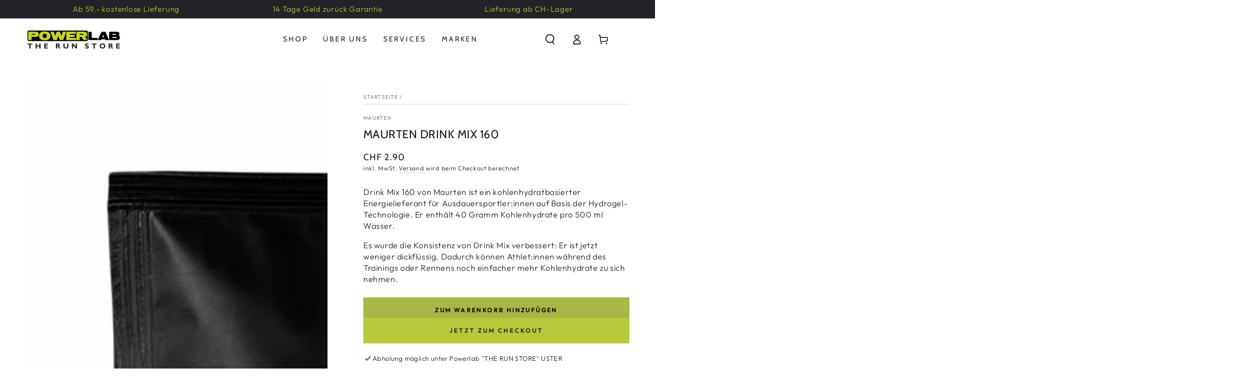

--- FILE ---
content_type: text/html; charset=utf-8
request_url: https://www.powerlab.ch/products/maurten-drink-mix-160
body_size: 92441
content:
<!doctype html>
<html class="no-js" lang="de">
  <head>

    <!-- Google Tag Manager -->
<script async crossorigin fetchpriority="high" src="/cdn/shopifycloud/importmap-polyfill/es-modules-shim.2.4.0.js"></script>
<script>(function(w,d,s,l,i){w[l]=w[l]||[];w[l].push({'gtm.start':
new Date().getTime(),event:'gtm.js'});var f=d.getElementsByTagName(s)[0],
j=d.createElement(s),dl=l!='dataLayer'?'&l='+l:'';j.async=true;j.src=
'https://www.googletagmanager.com/gtm.js?id='+i+dl;f.parentNode.insertBefore(j,f);
})(window,document,'script','dataLayer','GTM-K55L74CB');</script>
<!-- End Google Tag Manager -->
 
<!-- Added by AVADA SEO Suite -->
	<script>
  const avadaLightJsExclude = ['cdn.nfcube.com', 'assets/ecom.js', 'variant-title-king', 'linked_options_variants', 'smile-loader.js', 'smart-product-filter-search', 'rivo-loyalty-referrals', 'avada-cookie-consent', 'consentmo-gdpr', 'quinn'];
  const avadaLightJsInclude = ['https://www.googletagmanager.com/', 'https://connect.facebook.net/', 'https://business-api.tiktok.com/', 'https://static.klaviyo.com/', 'https://omnisnippet1.com/'];
  window.AVADA_SPEED_BLACKLIST = avadaLightJsInclude.map(item => new RegExp(item, 'i'));
  window.AVADA_SPEED_WHITELIST = avadaLightJsExclude.map(item => new RegExp(item, 'i'));
</script>

<script>
  const isSpeedUpEnable = !1738917052238 || Date.now() < 1738917052238;
  if (isSpeedUpEnable) {
    const avadaSpeedUp=1;
    if(isSpeedUpEnable) {
  function _0x55aa(_0x575858,_0x2fd0be){const _0x30a92f=_0x1cb5();return _0x55aa=function(_0x4e8b41,_0xcd1690){_0x4e8b41=_0x4e8b41-(0xb5e+0xd*0x147+-0x1b1a);let _0x1c09f7=_0x30a92f[_0x4e8b41];return _0x1c09f7;},_0x55aa(_0x575858,_0x2fd0be);}(function(_0x4ad4dc,_0x42545f){const _0x5c7741=_0x55aa,_0x323f4d=_0x4ad4dc();while(!![]){try{const _0x588ea5=parseInt(_0x5c7741(0x10c))/(0xb6f+-0x1853+0xce5)*(-parseInt(_0x5c7741(0x157))/(-0x2363*0x1+0x1dd4+0x591*0x1))+-parseInt(_0x5c7741(0x171))/(0x269b+-0xeb+-0xf*0x283)*(parseInt(_0x5c7741(0x116))/(0x2e1+0x1*0x17b3+-0x110*0x19))+-parseInt(_0x5c7741(0x147))/(-0x1489+-0x312*0x6+0x26fa*0x1)+-parseInt(_0x5c7741(0xfa))/(-0x744+0x1*0xb5d+-0x413)*(-parseInt(_0x5c7741(0x102))/(-0x1e87+0x9e*-0x16+0x2c22))+parseInt(_0x5c7741(0x136))/(0x1e2d+0x1498+-0x1a3*0x1f)+parseInt(_0x5c7741(0x16e))/(0x460+0x1d96+0x3*-0xb4f)*(-parseInt(_0x5c7741(0xe3))/(-0x9ca+-0x1*-0x93f+0x1*0x95))+parseInt(_0x5c7741(0xf8))/(-0x1f73*0x1+0x6*-0x510+0x3dde);if(_0x588ea5===_0x42545f)break;else _0x323f4d['push'](_0x323f4d['shift']());}catch(_0x5d6d7e){_0x323f4d['push'](_0x323f4d['shift']());}}}(_0x1cb5,-0x193549+0x5dc3*-0x31+-0x2f963*-0x13),(function(){const _0x5cb2b4=_0x55aa,_0x23f9e9={'yXGBq':function(_0x237aef,_0x385938){return _0x237aef!==_0x385938;},'XduVF':function(_0x21018d,_0x56ff60){return _0x21018d===_0x56ff60;},'RChnz':_0x5cb2b4(0xf4)+_0x5cb2b4(0xe9)+_0x5cb2b4(0x14a),'TAsuR':function(_0xe21eca,_0x33e114){return _0xe21eca%_0x33e114;},'EvLYw':function(_0x1326ad,_0x261d04){return _0x1326ad!==_0x261d04;},'nnhAQ':_0x5cb2b4(0x107),'swpMF':_0x5cb2b4(0x16d),'plMMu':_0x5cb2b4(0xe8)+_0x5cb2b4(0x135),'PqBPA':function(_0x2ba85c,_0x35b541){return _0x2ba85c<_0x35b541;},'NKPCA':_0x5cb2b4(0xfc),'TINqh':function(_0x4116e3,_0x3ffd02,_0x2c8722){return _0x4116e3(_0x3ffd02,_0x2c8722);},'BAueN':_0x5cb2b4(0x120),'NgloT':_0x5cb2b4(0x14c),'ThSSU':function(_0xeb212a,_0x4341c1){return _0xeb212a+_0x4341c1;},'lDDHN':function(_0x4a1a48,_0x45ebfb){return _0x4a1a48 instanceof _0x45ebfb;},'toAYB':function(_0xcf0fa9,_0xf5fa6a){return _0xcf0fa9 instanceof _0xf5fa6a;},'VMiyW':function(_0x5300e4,_0x44e0f4){return _0x5300e4(_0x44e0f4);},'iyhbw':_0x5cb2b4(0x119),'zuWfR':function(_0x19c3e4,_0x4ee6e8){return _0x19c3e4<_0x4ee6e8;},'vEmrv':function(_0xd798cf,_0x5ea2dd){return _0xd798cf!==_0x5ea2dd;},'yxERj':function(_0x24b03b,_0x5aa292){return _0x24b03b||_0x5aa292;},'MZpwM':_0x5cb2b4(0x110)+_0x5cb2b4(0x109)+'pt','IeUHK':function(_0x5a4c7e,_0x2edf70){return _0x5a4c7e-_0x2edf70;},'Idvge':function(_0x3b526e,_0x36b469){return _0x3b526e<_0x36b469;},'qRwfm':_0x5cb2b4(0x16b)+_0x5cb2b4(0xf1),'CvXDN':function(_0x4b4208,_0x1db216){return _0x4b4208<_0x1db216;},'acPIM':function(_0x7d44b7,_0x3020d2){return _0x7d44b7(_0x3020d2);},'MyLMO':function(_0x22d4b2,_0xe7a6a0){return _0x22d4b2<_0xe7a6a0;},'boDyh':function(_0x176992,_0x346381,_0xab7fc){return _0x176992(_0x346381,_0xab7fc);},'ZANXD':_0x5cb2b4(0x10f)+_0x5cb2b4(0x12a)+_0x5cb2b4(0x142),'CXwRZ':_0x5cb2b4(0x123)+_0x5cb2b4(0x15f),'AuMHM':_0x5cb2b4(0x161),'KUuFZ':_0x5cb2b4(0xe6),'MSwtw':_0x5cb2b4(0x13a),'ERvPB':_0x5cb2b4(0x134),'ycTDj':_0x5cb2b4(0x15b),'Tvhir':_0x5cb2b4(0x154)},_0x469be1=_0x23f9e9[_0x5cb2b4(0x153)],_0x36fe07={'blacklist':window[_0x5cb2b4(0x11f)+_0x5cb2b4(0x115)+'T'],'whitelist':window[_0x5cb2b4(0x11f)+_0x5cb2b4(0x13e)+'T']},_0x26516a={'blacklisted':[]},_0x34e4a6=(_0x2be2f5,_0x25b3b2)=>{const _0x80dd2=_0x5cb2b4;if(_0x2be2f5&&(!_0x25b3b2||_0x23f9e9[_0x80dd2(0x13b)](_0x25b3b2,_0x469be1))&&(!_0x36fe07[_0x80dd2(0x170)]||_0x36fe07[_0x80dd2(0x170)][_0x80dd2(0x151)](_0xa5c7cf=>_0xa5c7cf[_0x80dd2(0x12b)](_0x2be2f5)))&&(!_0x36fe07[_0x80dd2(0x165)]||_0x36fe07[_0x80dd2(0x165)][_0x80dd2(0x156)](_0x4e2570=>!_0x4e2570[_0x80dd2(0x12b)](_0x2be2f5)))&&_0x23f9e9[_0x80dd2(0xf7)](avadaSpeedUp,0x5*0x256+-0x1*0x66c+-0x542+0.5)&&_0x2be2f5[_0x80dd2(0x137)](_0x23f9e9[_0x80dd2(0xe7)])){const _0x413c89=_0x2be2f5[_0x80dd2(0x16c)];return _0x23f9e9[_0x80dd2(0xf7)](_0x23f9e9[_0x80dd2(0x11e)](_0x413c89,-0x1deb*-0x1+0xf13+-0x2cfc),0x1176+-0x78b*0x5+0x1441);}return _0x2be2f5&&(!_0x25b3b2||_0x23f9e9[_0x80dd2(0xed)](_0x25b3b2,_0x469be1))&&(!_0x36fe07[_0x80dd2(0x170)]||_0x36fe07[_0x80dd2(0x170)][_0x80dd2(0x151)](_0x3d689d=>_0x3d689d[_0x80dd2(0x12b)](_0x2be2f5)))&&(!_0x36fe07[_0x80dd2(0x165)]||_0x36fe07[_0x80dd2(0x165)][_0x80dd2(0x156)](_0x26a7b3=>!_0x26a7b3[_0x80dd2(0x12b)](_0x2be2f5)));},_0x11462f=function(_0x42927f){const _0x346823=_0x5cb2b4,_0x5426ae=_0x42927f[_0x346823(0x159)+'te'](_0x23f9e9[_0x346823(0x14e)]);return _0x36fe07[_0x346823(0x170)]&&_0x36fe07[_0x346823(0x170)][_0x346823(0x156)](_0x107b0d=>!_0x107b0d[_0x346823(0x12b)](_0x5426ae))||_0x36fe07[_0x346823(0x165)]&&_0x36fe07[_0x346823(0x165)][_0x346823(0x151)](_0x1e7160=>_0x1e7160[_0x346823(0x12b)](_0x5426ae));},_0x39299f=new MutationObserver(_0x45c995=>{const _0x21802a=_0x5cb2b4,_0x3bc801={'mafxh':function(_0x6f9c57,_0x229989){const _0x9d39b1=_0x55aa;return _0x23f9e9[_0x9d39b1(0xf7)](_0x6f9c57,_0x229989);},'SrchE':_0x23f9e9[_0x21802a(0xe2)],'pvjbV':_0x23f9e9[_0x21802a(0xf6)]};for(let _0x333494=-0x7d7+-0x893+0x106a;_0x23f9e9[_0x21802a(0x158)](_0x333494,_0x45c995[_0x21802a(0x16c)]);_0x333494++){const {addedNodes:_0x1b685b}=_0x45c995[_0x333494];for(let _0x2f087=0x1f03+0x84b+0x1*-0x274e;_0x23f9e9[_0x21802a(0x158)](_0x2f087,_0x1b685b[_0x21802a(0x16c)]);_0x2f087++){const _0x4e5bac=_0x1b685b[_0x2f087];if(_0x23f9e9[_0x21802a(0xf7)](_0x4e5bac[_0x21802a(0x121)],-0x1f3a+-0x1*0x1b93+-0x3*-0x139a)&&_0x23f9e9[_0x21802a(0xf7)](_0x4e5bac[_0x21802a(0x152)],_0x23f9e9[_0x21802a(0xe0)])){const _0x5d9a67=_0x4e5bac[_0x21802a(0x107)],_0x3fb522=_0x4e5bac[_0x21802a(0x16d)];if(_0x23f9e9[_0x21802a(0x103)](_0x34e4a6,_0x5d9a67,_0x3fb522)){_0x26516a[_0x21802a(0x160)+'d'][_0x21802a(0x128)]([_0x4e5bac,_0x4e5bac[_0x21802a(0x16d)]]),_0x4e5bac[_0x21802a(0x16d)]=_0x469be1;const _0x1e52da=function(_0x2c95ff){const _0x359b13=_0x21802a;if(_0x3bc801[_0x359b13(0x118)](_0x4e5bac[_0x359b13(0x159)+'te'](_0x3bc801[_0x359b13(0x166)]),_0x469be1))_0x2c95ff[_0x359b13(0x112)+_0x359b13(0x150)]();_0x4e5bac[_0x359b13(0xec)+_0x359b13(0x130)](_0x3bc801[_0x359b13(0xe4)],_0x1e52da);};_0x4e5bac[_0x21802a(0x12d)+_0x21802a(0x163)](_0x23f9e9[_0x21802a(0xf6)],_0x1e52da),_0x4e5bac[_0x21802a(0x12c)+_0x21802a(0x131)]&&_0x4e5bac[_0x21802a(0x12c)+_0x21802a(0x131)][_0x21802a(0x11a)+'d'](_0x4e5bac);}}}}});_0x39299f[_0x5cb2b4(0x105)](document[_0x5cb2b4(0x10b)+_0x5cb2b4(0x16a)],{'childList':!![],'subtree':!![]});const _0x2910a9=/[|\\{}()\[\]^$+*?.]/g,_0xa9f173=function(..._0x1baa33){const _0x3053cc=_0x5cb2b4,_0x2e6f61={'mMWha':function(_0x158c76,_0x5c404b){const _0x25a05c=_0x55aa;return _0x23f9e9[_0x25a05c(0xf7)](_0x158c76,_0x5c404b);},'BXirI':_0x23f9e9[_0x3053cc(0x141)],'COGok':function(_0x421bf7,_0x55453a){const _0x4fd417=_0x3053cc;return _0x23f9e9[_0x4fd417(0x167)](_0x421bf7,_0x55453a);},'XLSAp':function(_0x193984,_0x35c446){const _0x5bbecf=_0x3053cc;return _0x23f9e9[_0x5bbecf(0xed)](_0x193984,_0x35c446);},'EygRw':function(_0xfbb69c,_0x21b15d){const _0xe5c840=_0x3053cc;return _0x23f9e9[_0xe5c840(0x104)](_0xfbb69c,_0x21b15d);},'xZuNx':_0x23f9e9[_0x3053cc(0x139)],'SBUaW':function(_0x5739bf,_0x2c2fab){const _0x42cbb1=_0x3053cc;return _0x23f9e9[_0x42cbb1(0x172)](_0x5739bf,_0x2c2fab);},'EAoTR':function(_0x123b29,_0x5b29bf){const _0x2828d2=_0x3053cc;return _0x23f9e9[_0x2828d2(0x11d)](_0x123b29,_0x5b29bf);},'cdYdq':_0x23f9e9[_0x3053cc(0x14e)],'WzJcf':_0x23f9e9[_0x3053cc(0xe2)],'nytPK':function(_0x53f733,_0x4ad021){const _0x4f0333=_0x3053cc;return _0x23f9e9[_0x4f0333(0x148)](_0x53f733,_0x4ad021);},'oUrHG':_0x23f9e9[_0x3053cc(0x14d)],'dnxjX':function(_0xed6b5f,_0x573f55){const _0x57aa03=_0x3053cc;return _0x23f9e9[_0x57aa03(0x15a)](_0xed6b5f,_0x573f55);}};_0x23f9e9[_0x3053cc(0x15d)](_0x1baa33[_0x3053cc(0x16c)],-0x1a3*-0x9+-0xf9*0xb+-0x407*0x1)?(_0x36fe07[_0x3053cc(0x170)]=[],_0x36fe07[_0x3053cc(0x165)]=[]):(_0x36fe07[_0x3053cc(0x170)]&&(_0x36fe07[_0x3053cc(0x170)]=_0x36fe07[_0x3053cc(0x170)][_0x3053cc(0x106)](_0xa8e001=>_0x1baa33[_0x3053cc(0x156)](_0x4a8a28=>{const _0x2e425b=_0x3053cc;if(_0x2e6f61[_0x2e425b(0x111)](typeof _0x4a8a28,_0x2e6f61[_0x2e425b(0x155)]))return!_0xa8e001[_0x2e425b(0x12b)](_0x4a8a28);else{if(_0x2e6f61[_0x2e425b(0xeb)](_0x4a8a28,RegExp))return _0x2e6f61[_0x2e425b(0x145)](_0xa8e001[_0x2e425b(0xdf)](),_0x4a8a28[_0x2e425b(0xdf)]());}}))),_0x36fe07[_0x3053cc(0x165)]&&(_0x36fe07[_0x3053cc(0x165)]=[..._0x36fe07[_0x3053cc(0x165)],..._0x1baa33[_0x3053cc(0xff)](_0x4e4c02=>{const _0x7c755c=_0x3053cc;if(_0x23f9e9[_0x7c755c(0xf7)](typeof _0x4e4c02,_0x23f9e9[_0x7c755c(0x141)])){const _0x932437=_0x4e4c02[_0x7c755c(0xea)](_0x2910a9,_0x23f9e9[_0x7c755c(0x16f)]),_0x34e686=_0x23f9e9[_0x7c755c(0xf0)](_0x23f9e9[_0x7c755c(0xf0)]('.*',_0x932437),'.*');if(_0x36fe07[_0x7c755c(0x165)][_0x7c755c(0x156)](_0x21ef9a=>_0x21ef9a[_0x7c755c(0xdf)]()!==_0x34e686[_0x7c755c(0xdf)]()))return new RegExp(_0x34e686);}else{if(_0x23f9e9[_0x7c755c(0x117)](_0x4e4c02,RegExp)){if(_0x36fe07[_0x7c755c(0x165)][_0x7c755c(0x156)](_0x5a3f09=>_0x5a3f09[_0x7c755c(0xdf)]()!==_0x4e4c02[_0x7c755c(0xdf)]()))return _0x4e4c02;}}return null;})[_0x3053cc(0x106)](Boolean)]));const _0x3eeb55=document[_0x3053cc(0x11b)+_0x3053cc(0x10e)](_0x23f9e9[_0x3053cc(0xf0)](_0x23f9e9[_0x3053cc(0xf0)](_0x23f9e9[_0x3053cc(0x122)],_0x469be1),'"]'));for(let _0xf831f7=-0x21aa+-0x1793+0x393d*0x1;_0x23f9e9[_0x3053cc(0x14b)](_0xf831f7,_0x3eeb55[_0x3053cc(0x16c)]);_0xf831f7++){const _0x5868cb=_0x3eeb55[_0xf831f7];_0x23f9e9[_0x3053cc(0x132)](_0x11462f,_0x5868cb)&&(_0x26516a[_0x3053cc(0x160)+'d'][_0x3053cc(0x128)]([_0x5868cb,_0x23f9e9[_0x3053cc(0x14d)]]),_0x5868cb[_0x3053cc(0x12c)+_0x3053cc(0x131)][_0x3053cc(0x11a)+'d'](_0x5868cb));}let _0xdf8cd0=-0x17da+0x2461+-0xc87*0x1;[..._0x26516a[_0x3053cc(0x160)+'d']][_0x3053cc(0x10d)](([_0x226aeb,_0x33eaa7],_0xe33bca)=>{const _0x2aa7bf=_0x3053cc;if(_0x2e6f61[_0x2aa7bf(0x143)](_0x11462f,_0x226aeb)){const _0x41da0d=document[_0x2aa7bf(0x11c)+_0x2aa7bf(0x131)](_0x2e6f61[_0x2aa7bf(0x127)]);for(let _0x6784c7=0xd7b+-0xaa5+-0x2d6;_0x2e6f61[_0x2aa7bf(0x164)](_0x6784c7,_0x226aeb[_0x2aa7bf(0xe5)][_0x2aa7bf(0x16c)]);_0x6784c7++){const _0x4ca758=_0x226aeb[_0x2aa7bf(0xe5)][_0x6784c7];_0x2e6f61[_0x2aa7bf(0x12f)](_0x4ca758[_0x2aa7bf(0x133)],_0x2e6f61[_0x2aa7bf(0x13f)])&&_0x2e6f61[_0x2aa7bf(0x145)](_0x4ca758[_0x2aa7bf(0x133)],_0x2e6f61[_0x2aa7bf(0x100)])&&_0x41da0d[_0x2aa7bf(0xe1)+'te'](_0x4ca758[_0x2aa7bf(0x133)],_0x226aeb[_0x2aa7bf(0xe5)][_0x6784c7][_0x2aa7bf(0x12e)]);}_0x41da0d[_0x2aa7bf(0xe1)+'te'](_0x2e6f61[_0x2aa7bf(0x13f)],_0x226aeb[_0x2aa7bf(0x107)]),_0x41da0d[_0x2aa7bf(0xe1)+'te'](_0x2e6f61[_0x2aa7bf(0x100)],_0x2e6f61[_0x2aa7bf(0x101)](_0x33eaa7,_0x2e6f61[_0x2aa7bf(0x126)])),document[_0x2aa7bf(0x113)][_0x2aa7bf(0x146)+'d'](_0x41da0d),_0x26516a[_0x2aa7bf(0x160)+'d'][_0x2aa7bf(0x162)](_0x2e6f61[_0x2aa7bf(0x13d)](_0xe33bca,_0xdf8cd0),-0x105d*0x2+0x1*-0xeaa+0x2f65),_0xdf8cd0++;}}),_0x36fe07[_0x3053cc(0x170)]&&_0x23f9e9[_0x3053cc(0xf3)](_0x36fe07[_0x3053cc(0x170)][_0x3053cc(0x16c)],0x10f2+-0x1a42+0x951)&&_0x39299f[_0x3053cc(0x15c)]();},_0x4c2397=document[_0x5cb2b4(0x11c)+_0x5cb2b4(0x131)],_0x573f89={'src':Object[_0x5cb2b4(0x14f)+_0x5cb2b4(0xfd)+_0x5cb2b4(0x144)](HTMLScriptElement[_0x5cb2b4(0xf9)],_0x23f9e9[_0x5cb2b4(0x14e)]),'type':Object[_0x5cb2b4(0x14f)+_0x5cb2b4(0xfd)+_0x5cb2b4(0x144)](HTMLScriptElement[_0x5cb2b4(0xf9)],_0x23f9e9[_0x5cb2b4(0xe2)])};document[_0x5cb2b4(0x11c)+_0x5cb2b4(0x131)]=function(..._0x4db605){const _0x1480b5=_0x5cb2b4,_0x3a6982={'KNNxG':function(_0x32fa39,_0x2a57e4,_0x3cc08f){const _0x5ead12=_0x55aa;return _0x23f9e9[_0x5ead12(0x169)](_0x32fa39,_0x2a57e4,_0x3cc08f);}};if(_0x23f9e9[_0x1480b5(0x13b)](_0x4db605[-0x4*-0x376+0x4*0x2f+-0xe94][_0x1480b5(0x140)+'e'](),_0x23f9e9[_0x1480b5(0x139)]))return _0x4c2397[_0x1480b5(0x114)](document)(..._0x4db605);const _0x2f091d=_0x4c2397[_0x1480b5(0x114)](document)(..._0x4db605);try{Object[_0x1480b5(0xf2)+_0x1480b5(0x149)](_0x2f091d,{'src':{..._0x573f89[_0x1480b5(0x107)],'set'(_0x3ae2bc){const _0x5d6fdc=_0x1480b5;_0x3a6982[_0x5d6fdc(0x129)](_0x34e4a6,_0x3ae2bc,_0x2f091d[_0x5d6fdc(0x16d)])&&_0x573f89[_0x5d6fdc(0x16d)][_0x5d6fdc(0x10a)][_0x5d6fdc(0x125)](this,_0x469be1),_0x573f89[_0x5d6fdc(0x107)][_0x5d6fdc(0x10a)][_0x5d6fdc(0x125)](this,_0x3ae2bc);}},'type':{..._0x573f89[_0x1480b5(0x16d)],'get'(){const _0x436e9e=_0x1480b5,_0x4b63b9=_0x573f89[_0x436e9e(0x16d)][_0x436e9e(0xfb)][_0x436e9e(0x125)](this);if(_0x23f9e9[_0x436e9e(0xf7)](_0x4b63b9,_0x469be1)||_0x23f9e9[_0x436e9e(0x103)](_0x34e4a6,this[_0x436e9e(0x107)],_0x4b63b9))return null;return _0x4b63b9;},'set'(_0x174ea3){const _0x1dff57=_0x1480b5,_0xa2fd13=_0x23f9e9[_0x1dff57(0x103)](_0x34e4a6,_0x2f091d[_0x1dff57(0x107)],_0x2f091d[_0x1dff57(0x16d)])?_0x469be1:_0x174ea3;_0x573f89[_0x1dff57(0x16d)][_0x1dff57(0x10a)][_0x1dff57(0x125)](this,_0xa2fd13);}}}),_0x2f091d[_0x1480b5(0xe1)+'te']=function(_0x5b0870,_0x8c60d5){const _0xab22d4=_0x1480b5;if(_0x23f9e9[_0xab22d4(0xf7)](_0x5b0870,_0x23f9e9[_0xab22d4(0xe2)])||_0x23f9e9[_0xab22d4(0xf7)](_0x5b0870,_0x23f9e9[_0xab22d4(0x14e)]))_0x2f091d[_0x5b0870]=_0x8c60d5;else HTMLScriptElement[_0xab22d4(0xf9)][_0xab22d4(0xe1)+'te'][_0xab22d4(0x125)](_0x2f091d,_0x5b0870,_0x8c60d5);};}catch(_0x5a9461){console[_0x1480b5(0x168)](_0x23f9e9[_0x1480b5(0xef)],_0x5a9461);}return _0x2f091d;};const _0x5883c5=[_0x23f9e9[_0x5cb2b4(0xfe)],_0x23f9e9[_0x5cb2b4(0x13c)],_0x23f9e9[_0x5cb2b4(0xf5)],_0x23f9e9[_0x5cb2b4(0x15e)],_0x23f9e9[_0x5cb2b4(0x138)],_0x23f9e9[_0x5cb2b4(0x124)]],_0x4ab8d2=_0x5883c5[_0x5cb2b4(0xff)](_0x439d08=>{return{'type':_0x439d08,'listener':()=>_0xa9f173(),'options':{'passive':!![]}};});_0x4ab8d2[_0x5cb2b4(0x10d)](_0x4d3535=>{const _0x3882ab=_0x5cb2b4;document[_0x3882ab(0x12d)+_0x3882ab(0x163)](_0x4d3535[_0x3882ab(0x16d)],_0x4d3535[_0x3882ab(0xee)],_0x4d3535[_0x3882ab(0x108)]);});}()));function _0x1cb5(){const _0x15f8e0=['ault','some','tagName','CXwRZ','wheel','BXirI','every','6lYvYYX','PqBPA','getAttribu','IeUHK','touchstart','disconnect','Idvge','ERvPB','/blocked','blackliste','keydown','splice','stener','SBUaW','whitelist','SrchE','toAYB','warn','boDyh','ement','script[typ','length','type','346347wGqEBH','NgloT','blacklist','33OVoYHk','zuWfR','toString','NKPCA','setAttribu','swpMF','230EEqEiq','pvjbV','attributes','mousemove','RChnz','beforescri','y.com/exte','replace','COGok','removeEven','EvLYw','listener','ZANXD','ThSSU','e="','defineProp','MyLMO','cdn.shopif','MSwtw','plMMu','XduVF','22621984JRJQxz','prototype','8818116NVbcZr','get','SCRIPT','ertyDescri','AuMHM','map','WzJcf','nytPK','7kiZatp','TINqh','VMiyW','observe','filter','src','options','n/javascri','set','documentEl','478083wuqgQV','forEach','torAll','Avada cann','applicatio','mMWha','preventDef','head','bind','D_BLACKLIS','75496skzGVx','lDDHN','mafxh','script','removeChil','querySelec','createElem','vEmrv','TAsuR','AVADA_SPEE','string','nodeType','qRwfm','javascript','Tvhir','call','oUrHG','xZuNx','push','KNNxG','ot lazy lo','test','parentElem','addEventLi','value','EAoTR','tListener','ent','acPIM','name','touchmove','ptexecute','6968312SmqlIb','includes','ycTDj','iyhbw','touchend','yXGBq','KUuFZ','dnxjX','D_WHITELIS','cdYdq','toLowerCas','BAueN','ad script','EygRw','ptor','XLSAp','appendChil','4975500NoPAFA','yxERj','erties','nsions','CvXDN','\$&','MZpwM','nnhAQ','getOwnProp'];_0x1cb5=function(){return _0x15f8e0;};return _0x1cb5();}
}
    class LightJsLoader{constructor(e){this.jQs=[],this.listener=this.handleListener.bind(this,e),this.scripts=["default","defer","async"].reduce(((e,t)=>({...e,[t]:[]})),{});const t=this;e.forEach((e=>window.addEventListener(e,t.listener,{passive:!0})))}handleListener(e){const t=this;return e.forEach((e=>window.removeEventListener(e,t.listener))),"complete"===document.readyState?this.handleDOM():document.addEventListener("readystatechange",(e=>{if("complete"===e.target.readyState)return setTimeout(t.handleDOM.bind(t),1)}))}async handleDOM(){this.suspendEvent(),this.suspendJQuery(),this.findScripts(),this.preloadScripts();for(const e of Object.keys(this.scripts))await this.replaceScripts(this.scripts[e]);for(const e of["DOMContentLoaded","readystatechange"])await this.requestRepaint(),document.dispatchEvent(new Event("lightJS-"+e));document.lightJSonreadystatechange&&document.lightJSonreadystatechange();for(const e of["DOMContentLoaded","load"])await this.requestRepaint(),window.dispatchEvent(new Event("lightJS-"+e));await this.requestRepaint(),window.lightJSonload&&window.lightJSonload(),await this.requestRepaint(),this.jQs.forEach((e=>e(window).trigger("lightJS-jquery-load"))),window.dispatchEvent(new Event("lightJS-pageshow")),await this.requestRepaint(),window.lightJSonpageshow&&window.lightJSonpageshow()}async requestRepaint(){return new Promise((e=>requestAnimationFrame(e)))}findScripts(){document.querySelectorAll("script[type=lightJs]").forEach((e=>{e.hasAttribute("src")?e.hasAttribute("async")&&e.async?this.scripts.async.push(e):e.hasAttribute("defer")&&e.defer?this.scripts.defer.push(e):this.scripts.default.push(e):this.scripts.default.push(e)}))}preloadScripts(){const e=this,t=Object.keys(this.scripts).reduce(((t,n)=>[...t,...e.scripts[n]]),[]),n=document.createDocumentFragment();t.forEach((e=>{const t=e.getAttribute("src");if(!t)return;const s=document.createElement("link");s.href=t,s.rel="preload",s.as="script",n.appendChild(s)})),document.head.appendChild(n)}async replaceScripts(e){let t;for(;t=e.shift();)await this.requestRepaint(),new Promise((e=>{const n=document.createElement("script");[...t.attributes].forEach((e=>{"type"!==e.nodeName&&n.setAttribute(e.nodeName,e.nodeValue)})),t.hasAttribute("src")?(n.addEventListener("load",e),n.addEventListener("error",e)):(n.text=t.text,e()),t.parentNode.replaceChild(n,t)}))}suspendEvent(){const e={};[{obj:document,name:"DOMContentLoaded"},{obj:window,name:"DOMContentLoaded"},{obj:window,name:"load"},{obj:window,name:"pageshow"},{obj:document,name:"readystatechange"}].map((t=>function(t,n){function s(n){return e[t].list.indexOf(n)>=0?"lightJS-"+n:n}e[t]||(e[t]={list:[n],add:t.addEventListener,remove:t.removeEventListener},t.addEventListener=(...n)=>{n[0]=s(n[0]),e[t].add.apply(t,n)},t.removeEventListener=(...n)=>{n[0]=s(n[0]),e[t].remove.apply(t,n)})}(t.obj,t.name))),[{obj:document,name:"onreadystatechange"},{obj:window,name:"onpageshow"}].map((e=>function(e,t){let n=e[t];Object.defineProperty(e,t,{get:()=>n||function(){},set:s=>{e["lightJS"+t]=n=s}})}(e.obj,e.name)))}suspendJQuery(){const e=this;let t=window.jQuery;Object.defineProperty(window,"jQuery",{get:()=>t,set(n){if(!n||!n.fn||!e.jQs.includes(n))return void(t=n);n.fn.ready=n.fn.init.prototype.ready=e=>{e.bind(document)(n)};const s=n.fn.on;n.fn.on=n.fn.init.prototype.on=function(...e){if(window!==this[0])return s.apply(this,e),this;const t=e=>e.split(" ").map((e=>"load"===e||0===e.indexOf("load.")?"lightJS-jquery-load":e)).join(" ");return"string"==typeof e[0]||e[0]instanceof String?(e[0]=t(e[0]),s.apply(this,e),this):("object"==typeof e[0]&&Object.keys(e[0]).forEach((n=>{delete Object.assign(e[0],{[t(n)]:e[0][n]})[n]})),s.apply(this,e),this)},e.jQs.push(n),t=n}})}}
new LightJsLoader(["keydown","mousemove","touchend","touchmove","touchstart","wheel"]);
  }
</script> 

	<!-- /Added by AVADA SEO Suite -->
    <meta charset="utf-8">
    <meta http-equiv="X-UA-Compatible" content="IE=edge">
    <meta name="viewport" content="width=device-width,initial-scale=1">
    <meta name="theme-color" content="">
    <link rel="canonical" href="https://www.powerlab.ch/products/maurten-drink-mix-160">
    <link rel="preconnect" href="https://cdn.shopify.com" crossorigin><link rel="icon" type="image/png" href="//www.powerlab.ch/cdn/shop/files/Design_ohne_Titel_3.png?crop=center&height=32&v=1736957399&width=32"><link rel="preconnect" href="https://fonts.shopifycdn.com" crossorigin><title>
      Maurten Drink Mix 160
 &ndash; POWERLAB &quot;The Run Store&quot;</title><meta name="description" content="Drink Mix 160 von Maurten ist ein kohlenhydratbasierter Energielieferant für Ausdauersportler:innen auf Basis der Hydrogel-Technologie. Er enthält 40 Gramm Kohlenhydrate pro 500 ml Wasser. Es wurde die Konsistenz von Drink Mix verbessert: Er ist jetzt weniger dickflüssig. Dadurch können Athlet:innen während des Trainin">

<meta property="og:site_name" content="POWERLAB &quot;The Run Store&quot;">
<meta property="og:url" content="https://www.powerlab.ch/products/maurten-drink-mix-160">
<meta property="og:title" content="Maurten Drink Mix 160">
<meta property="og:type" content="product">
<meta property="og:description" content="Drink Mix 160 von Maurten ist ein kohlenhydratbasierter Energielieferant für Ausdauersportler:innen auf Basis der Hydrogel-Technologie. Er enthält 40 Gramm Kohlenhydrate pro 500 ml Wasser. Es wurde die Konsistenz von Drink Mix verbessert: Er ist jetzt weniger dickflüssig. Dadurch können Athlet:innen während des Trainin"><meta property="og:image" content="http://www.powerlab.ch/cdn/shop/files/aHR0cHM6Ly9zdGF0aWMuY2xvdWRzdG9jay5pby91c2VyZmlsZXMvMzYvOTU1MDM4OC5wbmc_b4e98bd9-4e49-4dc9-9efe-424944cf10aa.jpg?v=1751033053">
  <meta property="og:image:secure_url" content="https://www.powerlab.ch/cdn/shop/files/aHR0cHM6Ly9zdGF0aWMuY2xvdWRzdG9jay5pby91c2VyZmlsZXMvMzYvOTU1MDM4OC5wbmc_b4e98bd9-4e49-4dc9-9efe-424944cf10aa.jpg?v=1751033053">
  <meta property="og:image:width" content="630">
  <meta property="og:image:height" content="1140"><meta property="og:price:amount" content="2.90">
  <meta property="og:price:currency" content="CHF"><meta name="twitter:card" content="summary_large_image">
<meta name="twitter:title" content="Maurten Drink Mix 160">
<meta name="twitter:description" content="Drink Mix 160 von Maurten ist ein kohlenhydratbasierter Energielieferant für Ausdauersportler:innen auf Basis der Hydrogel-Technologie. Er enthält 40 Gramm Kohlenhydrate pro 500 ml Wasser. Es wurde die Konsistenz von Drink Mix verbessert: Er ist jetzt weniger dickflüssig. Dadurch können Athlet:innen während des Trainin">


    <script type="importmap">
      {
        "imports": {
          "mdl-scrollsnap": "//www.powerlab.ch/cdn/shop/t/8/assets/scrollsnap.js?v=170600829773392310311738229230"
        }
      }
    </script>

    <script src="//www.powerlab.ch/cdn/shop/t/8/assets/vendor-v4.js" defer="defer"></script>
    <script src="//www.powerlab.ch/cdn/shop/t/8/assets/pubsub.js?v=64530984355039965911738229230" defer="defer"></script>
    <script src="//www.powerlab.ch/cdn/shop/t/8/assets/global.js?v=156804305448891778601738229230" defer="defer"></script>
    <script src="//www.powerlab.ch/cdn/shop/t/8/assets/modules-basis.js?v=92194030410068619331738229230" defer="defer"></script>

    <script>window.performance && window.performance.mark && window.performance.mark('shopify.content_for_header.start');</script><meta name="facebook-domain-verification" content="r2mh248u0sygu05iyl3jay0i9mc22v">
<meta id="shopify-digital-wallet" name="shopify-digital-wallet" content="/81372217687/digital_wallets/dialog">
<link rel="alternate" type="application/json+oembed" href="https://www.powerlab.ch/products/maurten-drink-mix-160.oembed">
<script async="async" src="/checkouts/internal/preloads.js?locale=de-CH"></script>
<script id="shopify-features" type="application/json">{"accessToken":"1885b1f0d0a102a59d9917c294803f0c","betas":["rich-media-storefront-analytics"],"domain":"www.powerlab.ch","predictiveSearch":true,"shopId":81372217687,"locale":"de"}</script>
<script>var Shopify = Shopify || {};
Shopify.shop = "bce584-6c.myshopify.com";
Shopify.locale = "de";
Shopify.currency = {"active":"CHF","rate":"1.0"};
Shopify.country = "CH";
Shopify.theme = {"name":"Original Be Yours","id":178217681239,"schema_name":"Be Yours","schema_version":"8.1.1","theme_store_id":1399,"role":"main"};
Shopify.theme.handle = "null";
Shopify.theme.style = {"id":null,"handle":null};
Shopify.cdnHost = "www.powerlab.ch/cdn";
Shopify.routes = Shopify.routes || {};
Shopify.routes.root = "/";</script>
<script type="module">!function(o){(o.Shopify=o.Shopify||{}).modules=!0}(window);</script>
<script>!function(o){function n(){var o=[];function n(){o.push(Array.prototype.slice.apply(arguments))}return n.q=o,n}var t=o.Shopify=o.Shopify||{};t.loadFeatures=n(),t.autoloadFeatures=n()}(window);</script>
<script id="shop-js-analytics" type="application/json">{"pageType":"product"}</script>
<script defer="defer" async type="module" src="//www.powerlab.ch/cdn/shopifycloud/shop-js/modules/v2/client.init-shop-cart-sync_e98Ab_XN.de.esm.js"></script>
<script defer="defer" async type="module" src="//www.powerlab.ch/cdn/shopifycloud/shop-js/modules/v2/chunk.common_Pcw9EP95.esm.js"></script>
<script defer="defer" async type="module" src="//www.powerlab.ch/cdn/shopifycloud/shop-js/modules/v2/chunk.modal_CzmY4ZhL.esm.js"></script>
<script type="module">
  await import("//www.powerlab.ch/cdn/shopifycloud/shop-js/modules/v2/client.init-shop-cart-sync_e98Ab_XN.de.esm.js");
await import("//www.powerlab.ch/cdn/shopifycloud/shop-js/modules/v2/chunk.common_Pcw9EP95.esm.js");
await import("//www.powerlab.ch/cdn/shopifycloud/shop-js/modules/v2/chunk.modal_CzmY4ZhL.esm.js");

  window.Shopify.SignInWithShop?.initShopCartSync?.({"fedCMEnabled":true,"windoidEnabled":true});

</script>
<script>(function() {
  var isLoaded = false;
  function asyncLoad() {
    if (isLoaded) return;
    isLoaded = true;
    var urls = ["\/\/cdn.shopify.com\/proxy\/5821eb57cf328c51e48fd65c302f2e25d19bc6b3df2a589cc3f8bcfc32b9c95f\/cdn.nfcube.com\/instafeed-ebf569d61db244f1b01b61fffd4f688b.js?shop=bce584-6c.myshopify.com\u0026sp-cache-control=cHVibGljLCBtYXgtYWdlPTkwMA","https:\/\/trust.conversionbear.com\/script?app=trust_badge\u0026shop=bce584-6c.myshopify.com","https:\/\/api.fastbundle.co\/scripts\/src.js?shop=bce584-6c.myshopify.com","https:\/\/api.fastbundle.co\/scripts\/script_tag.js?shop=bce584-6c.myshopify.com","https:\/\/cdn.weglot.com\/weglot_script_tag.js?shop=bce584-6c.myshopify.com"];
    for (var i = 0; i < urls.length; i++) {
      var s = document.createElement('script');
      if ((!1738917052238 || Date.now() < 1738917052238) &&
      (!window.AVADA_SPEED_BLACKLIST || window.AVADA_SPEED_BLACKLIST.some(pattern => pattern.test(s))) &&
      (!window.AVADA_SPEED_WHITELIST || window.AVADA_SPEED_WHITELIST.every(pattern => !pattern.test(s)))) s.type = 'lightJs'; else s.type = 'text/javascript';
      s.async = true;
      s.src = urls[i];
      var x = document.getElementsByTagName('script')[0];
      x.parentNode.insertBefore(s, x);
    }
  };
  if(window.attachEvent) {
    window.attachEvent('onload', asyncLoad);
  } else {
    window.addEventListener('load', asyncLoad, false);
  }
})();</script>
<script id="__st">var __st={"a":81372217687,"offset":3600,"reqid":"32f32ce1-0bf1-4c6c-aa3d-c5f42bcbac63-1769350477","pageurl":"www.powerlab.ch\/products\/maurten-drink-mix-160","u":"6e5b2d24f98c","p":"product","rtyp":"product","rid":8929739997527};</script>
<script>window.ShopifyPaypalV4VisibilityTracking = true;</script>
<script id="captcha-bootstrap">!function(){'use strict';const t='contact',e='account',n='new_comment',o=[[t,t],['blogs',n],['comments',n],[t,'customer']],c=[[e,'customer_login'],[e,'guest_login'],[e,'recover_customer_password'],[e,'create_customer']],r=t=>t.map((([t,e])=>`form[action*='/${t}']:not([data-nocaptcha='true']) input[name='form_type'][value='${e}']`)).join(','),a=t=>()=>t?[...document.querySelectorAll(t)].map((t=>t.form)):[];function s(){const t=[...o],e=r(t);return a(e)}const i='password',u='form_key',d=['recaptcha-v3-token','g-recaptcha-response','h-captcha-response',i],f=()=>{try{return window.sessionStorage}catch{return}},m='__shopify_v',_=t=>t.elements[u];function p(t,e,n=!1){try{const o=window.sessionStorage,c=JSON.parse(o.getItem(e)),{data:r}=function(t){const{data:e,action:n}=t;return t[m]||n?{data:e,action:n}:{data:t,action:n}}(c);for(const[e,n]of Object.entries(r))t.elements[e]&&(t.elements[e].value=n);n&&o.removeItem(e)}catch(o){console.error('form repopulation failed',{error:o})}}const l='form_type',E='cptcha';function T(t){t.dataset[E]=!0}const w=window,h=w.document,L='Shopify',v='ce_forms',y='captcha';let A=!1;((t,e)=>{const n=(g='f06e6c50-85a8-45c8-87d0-21a2b65856fe',I='https://cdn.shopify.com/shopifycloud/storefront-forms-hcaptcha/ce_storefront_forms_captcha_hcaptcha.v1.5.2.iife.js',D={infoText:'Durch hCaptcha geschützt',privacyText:'Datenschutz',termsText:'Allgemeine Geschäftsbedingungen'},(t,e,n)=>{const o=w[L][v],c=o.bindForm;if(c)return c(t,g,e,D).then(n);var r;o.q.push([[t,g,e,D],n]),r=I,A||(h.body.append(Object.assign(h.createElement('script'),{id:'captcha-provider',async:!0,src:r})),A=!0)});var g,I,D;w[L]=w[L]||{},w[L][v]=w[L][v]||{},w[L][v].q=[],w[L][y]=w[L][y]||{},w[L][y].protect=function(t,e){n(t,void 0,e),T(t)},Object.freeze(w[L][y]),function(t,e,n,w,h,L){const[v,y,A,g]=function(t,e,n){const i=e?o:[],u=t?c:[],d=[...i,...u],f=r(d),m=r(i),_=r(d.filter((([t,e])=>n.includes(e))));return[a(f),a(m),a(_),s()]}(w,h,L),I=t=>{const e=t.target;return e instanceof HTMLFormElement?e:e&&e.form},D=t=>v().includes(t);t.addEventListener('submit',(t=>{const e=I(t);if(!e)return;const n=D(e)&&!e.dataset.hcaptchaBound&&!e.dataset.recaptchaBound,o=_(e),c=g().includes(e)&&(!o||!o.value);(n||c)&&t.preventDefault(),c&&!n&&(function(t){try{if(!f())return;!function(t){const e=f();if(!e)return;const n=_(t);if(!n)return;const o=n.value;o&&e.removeItem(o)}(t);const e=Array.from(Array(32),(()=>Math.random().toString(36)[2])).join('');!function(t,e){_(t)||t.append(Object.assign(document.createElement('input'),{type:'hidden',name:u})),t.elements[u].value=e}(t,e),function(t,e){const n=f();if(!n)return;const o=[...t.querySelectorAll(`input[type='${i}']`)].map((({name:t})=>t)),c=[...d,...o],r={};for(const[a,s]of new FormData(t).entries())c.includes(a)||(r[a]=s);n.setItem(e,JSON.stringify({[m]:1,action:t.action,data:r}))}(t,e)}catch(e){console.error('failed to persist form',e)}}(e),e.submit())}));const S=(t,e)=>{t&&!t.dataset[E]&&(n(t,e.some((e=>e===t))),T(t))};for(const o of['focusin','change'])t.addEventListener(o,(t=>{const e=I(t);D(e)&&S(e,y())}));const B=e.get('form_key'),M=e.get(l),P=B&&M;t.addEventListener('DOMContentLoaded',(()=>{const t=y();if(P)for(const e of t)e.elements[l].value===M&&p(e,B);[...new Set([...A(),...v().filter((t=>'true'===t.dataset.shopifyCaptcha))])].forEach((e=>S(e,t)))}))}(h,new URLSearchParams(w.location.search),n,t,e,['guest_login'])})(!0,!0)}();</script>
<script integrity="sha256-4kQ18oKyAcykRKYeNunJcIwy7WH5gtpwJnB7kiuLZ1E=" data-source-attribution="shopify.loadfeatures" defer="defer" src="//www.powerlab.ch/cdn/shopifycloud/storefront/assets/storefront/load_feature-a0a9edcb.js" crossorigin="anonymous"></script>
<script data-source-attribution="shopify.dynamic_checkout.dynamic.init">var Shopify=Shopify||{};Shopify.PaymentButton=Shopify.PaymentButton||{isStorefrontPortableWallets:!0,init:function(){window.Shopify.PaymentButton.init=function(){};var t=document.createElement("script");t.src="https://www.powerlab.ch/cdn/shopifycloud/portable-wallets/latest/portable-wallets.de.js",t.type="module",document.head.appendChild(t)}};
</script>
<script data-source-attribution="shopify.dynamic_checkout.buyer_consent">
  function portableWalletsHideBuyerConsent(e){var t=document.getElementById("shopify-buyer-consent"),n=document.getElementById("shopify-subscription-policy-button");t&&n&&(t.classList.add("hidden"),t.setAttribute("aria-hidden","true"),n.removeEventListener("click",e))}function portableWalletsShowBuyerConsent(e){var t=document.getElementById("shopify-buyer-consent"),n=document.getElementById("shopify-subscription-policy-button");t&&n&&(t.classList.remove("hidden"),t.removeAttribute("aria-hidden"),n.addEventListener("click",e))}window.Shopify?.PaymentButton&&(window.Shopify.PaymentButton.hideBuyerConsent=portableWalletsHideBuyerConsent,window.Shopify.PaymentButton.showBuyerConsent=portableWalletsShowBuyerConsent);
</script>
<script>
  function portableWalletsCleanup(e){e&&e.src&&console.error("Failed to load portable wallets script "+e.src);var t=document.querySelectorAll("shopify-accelerated-checkout .shopify-payment-button__skeleton, shopify-accelerated-checkout-cart .wallet-cart-button__skeleton"),e=document.getElementById("shopify-buyer-consent");for(let e=0;e<t.length;e++)t[e].remove();e&&e.remove()}function portableWalletsNotLoadedAsModule(e){e instanceof ErrorEvent&&"string"==typeof e.message&&e.message.includes("import.meta")&&"string"==typeof e.filename&&e.filename.includes("portable-wallets")&&(window.removeEventListener("error",portableWalletsNotLoadedAsModule),window.Shopify.PaymentButton.failedToLoad=e,"loading"===document.readyState?document.addEventListener("DOMContentLoaded",window.Shopify.PaymentButton.init):window.Shopify.PaymentButton.init())}window.addEventListener("error",portableWalletsNotLoadedAsModule);
</script>

<script type="module" src="https://www.powerlab.ch/cdn/shopifycloud/portable-wallets/latest/portable-wallets.de.js" onError="portableWalletsCleanup(this)" crossorigin="anonymous"></script>
<script nomodule>
  document.addEventListener("DOMContentLoaded", portableWalletsCleanup);
</script>

<link id="shopify-accelerated-checkout-styles" rel="stylesheet" media="screen" href="https://www.powerlab.ch/cdn/shopifycloud/portable-wallets/latest/accelerated-checkout-backwards-compat.css" crossorigin="anonymous">
<style id="shopify-accelerated-checkout-cart">
        #shopify-buyer-consent {
  margin-top: 1em;
  display: inline-block;
  width: 100%;
}

#shopify-buyer-consent.hidden {
  display: none;
}

#shopify-subscription-policy-button {
  background: none;
  border: none;
  padding: 0;
  text-decoration: underline;
  font-size: inherit;
  cursor: pointer;
}

#shopify-subscription-policy-button::before {
  box-shadow: none;
}

      </style>
<script id="sections-script" data-sections="header" defer="defer" src="//www.powerlab.ch/cdn/shop/t/8/compiled_assets/scripts.js?v=5493"></script>
<script>window.performance && window.performance.mark && window.performance.mark('shopify.content_for_header.end');</script>
<style data-shopify>@font-face {
  font-family: Outfit;
  font-weight: 300;
  font-style: normal;
  font-display: swap;
  src: url("//www.powerlab.ch/cdn/fonts/outfit/outfit_n3.8c97ae4c4fac7c2ea467a6dc784857f4de7e0e37.woff2") format("woff2"),
       url("//www.powerlab.ch/cdn/fonts/outfit/outfit_n3.b50a189ccde91f9bceee88f207c18c09f0b62a7b.woff") format("woff");
}

  @font-face {
  font-family: Outfit;
  font-weight: 600;
  font-style: normal;
  font-display: swap;
  src: url("//www.powerlab.ch/cdn/fonts/outfit/outfit_n6.dfcbaa80187851df2e8384061616a8eaa1702fdc.woff2") format("woff2"),
       url("//www.powerlab.ch/cdn/fonts/outfit/outfit_n6.88384e9fc3e36038624caccb938f24ea8008a91d.woff") format("woff");
}

  
  
  @font-face {
  font-family: Cabin;
  font-weight: 400;
  font-style: normal;
  font-display: swap;
  src: url("//www.powerlab.ch/cdn/fonts/cabin/cabin_n4.cefc6494a78f87584a6f312fea532919154f66fe.woff2") format("woff2"),
       url("//www.powerlab.ch/cdn/fonts/cabin/cabin_n4.8c16611b00f59d27f4b27ce4328dfe514ce77517.woff") format("woff");
}

  @font-face {
  font-family: Cabin;
  font-weight: 600;
  font-style: normal;
  font-display: swap;
  src: url("//www.powerlab.ch/cdn/fonts/cabin/cabin_n6.c6b1e64927bbec1c65aab7077888fb033480c4f7.woff2") format("woff2"),
       url("//www.powerlab.ch/cdn/fonts/cabin/cabin_n6.6c2e65d54c893ad9f1390da3b810b8e6cf976a4f.woff") format("woff");
}


  :root {
    --font-body-family: Outfit, sans-serif;
    --font-body-style: normal;
    --font-body-weight: 300;

    --font-heading-family: Cabin, sans-serif;
    --font-heading-style: normal;
    --font-heading-weight: 400;

    --font-body-scale: 1.0;
    --font-heading-scale: 0.8;

    --font-navigation-family: var(--font-heading-family);
    --font-navigation-size: 14px;
    --font-navigation-weight: var(--font-heading-weight);
    --font-button-family: var(--font-body-family);
    --font-button-size: 12px;
    --font-button-baseline: 0rem;
    --font-price-family: var(--font-heading-family);
    --font-price-scale: var(--font-heading-scale);

    --color-base-text: 33, 35, 38;
    --color-base-background: 255, 255, 255;
    --color-base-solid-button-labels: 33, 35, 38;
    --color-base-outline-button-labels: 26, 27, 24;
    --color-base-accent: 183, 200, 59;
    --color-base-heading: 26, 27, 24;
    --color-base-border: 210, 213, 217;
    --color-placeholder: 243, 243, 243;
    --color-overlay: 33, 35, 38;
    --color-keyboard-focus: 135, 173, 245;
    --color-shadow: 168, 232, 226;
    --shadow-opacity: 1;

    --color-background-dark: 235, 235, 235;
    --color-price: #1a1b18;
    --color-sale-price: #d72c0d;
    --color-sale-badge-background: #d72c0d;
    --color-reviews: #ffb503;
    --color-critical: #d72c0d;
    --color-success: #008060;
    --color-highlight: 183, 200, 59;

    --payment-terms-background-color: #ffffff;
    --page-width: 160rem;
    --page-width-margin: 0rem;

    --card-color-scheme: var(--color-placeholder);
    --card-text-alignment: left;
    --card-flex-alignment: flex-left;
    --card-image-padding: 0px;
    --card-border-width: 0px;
    --card-radius: 0px;
    --card-shadow-horizontal-offset: 0px;
    --card-shadow-vertical-offset: 0px;
    
    --button-radius: 0px;
    --button-border-width: 1px;
    --button-shadow-horizontal-offset: 0px;
    --button-shadow-vertical-offset: 0px;

    --spacing-sections-desktop: 0px;
    --spacing-sections-mobile: 0px;

    --gradient-free-ship-progress: linear-gradient(325deg,#F9423A 0,#F1E04D 100%);
    --gradient-free-ship-complete: linear-gradient(325deg, #049cff 0, #35ee7a 100%);

    --plabel-price-tag-color: #000000;
    --plabel-price-tag-background: #d1d5db;
    --plabel-price-tag-height: 2.5rem;

    --swatch-outline-color: #f4f6f8;
  }

  *,
  *::before,
  *::after {
    box-sizing: inherit;
  }

  html {
    box-sizing: border-box;
    font-size: calc(var(--font-body-scale) * 62.5%);
    height: 100%;
  }

  body {
    min-height: 100%;
    margin: 0;
    font-size: 1.5rem;
    letter-spacing: 0.06rem;
    line-height: calc(1 + 0.8 / var(--font-body-scale));
    font-family: var(--font-body-family);
    font-style: var(--font-body-style);
    font-weight: var(--font-body-weight);
  }

  @media screen and (min-width: 750px) {
    body {
      font-size: 1.6rem;
    }
  }</style><link href="//www.powerlab.ch/cdn/shop/t/8/assets/base.css?v=173533254035952680731738229230" rel="stylesheet" type="text/css" media="all" /><link rel="stylesheet" href="//www.powerlab.ch/cdn/shop/t/8/assets/apps.css?v=58555770612562691921738229230" media="print" fetchpriority="low" onload="this.media='all'"><link rel="preload" as="font" href="//www.powerlab.ch/cdn/fonts/outfit/outfit_n3.8c97ae4c4fac7c2ea467a6dc784857f4de7e0e37.woff2" type="font/woff2" crossorigin><link rel="preload" as="font" href="//www.powerlab.ch/cdn/fonts/cabin/cabin_n4.cefc6494a78f87584a6f312fea532919154f66fe.woff2" type="font/woff2" crossorigin><link rel="stylesheet" href="//www.powerlab.ch/cdn/shop/t/8/assets/component-predictive-search.css?v=94320327991181004901738229230" media="print" onload="this.media='all'"><link rel="stylesheet" href="//www.powerlab.ch/cdn/shop/t/8/assets/component-quick-view.css?v=161742497119562552051738229230" media="print" onload="this.media='all'"><link rel="stylesheet" href="//www.powerlab.ch/cdn/shop/t/8/assets/component-color-swatches.css?v=147375175252346861151738229230" media="print" onload="this.media='all'"><script>
  document.documentElement.classList.replace('no-js', 'js');

  window.theme = window.theme || {};

  theme.routes = {
    root_url: '/',
    cart_url: '/cart',
    cart_add_url: '/cart/add',
    cart_change_url: '/cart/change',
    cart_update_url: '/cart/update',
    search_url: '/search',
    predictive_search_url: '/search/suggest'
  };

  theme.cartStrings = {
    error: `Bei der Aktualisierung deines Warenkorbs ist ein Fehler aufgetreten. Bitte versuche es erneut.`,
    quantityError: `Du kannst nur [quantity] dieser Artikel in Ihren Warenkorb legen.`
  };

  theme.variantStrings = {
    addToCart: `Zum Warenkorb hinzufügen`,
    soldOut: `Ausverkauft`,
    unavailable: `nicht verfügbar`,
    preOrder: `Vorbestellen`
  };

  theme.accessibilityStrings = {
    imageAvailable: `Bild [index] ist jetzt in der Galerieansicht verfügbar`,
    shareSuccess: `Link in die Zwischenablage kopiert!`
  }

  theme.dateStrings = {
    d: `T`,
    day: `Tag`,
    days: `Tage`,
    hour: `Stunde`,
    hours: `Stunden`,
    minute: `Minute`,
    minutes: `Minuten`,
    second: `Sekunde`,
    seconds: `Sekunden`
  };theme.shopSettings = {
    moneyFormat: "CHF {{amount}}",
    isoCode: "CHF",
    cartDrawer: true,
    currencyCode: false,
    giftwrapRate: 'product'
  };

  theme.settings = {
    themeName: 'Be Yours',
    themeVersion: '8.1.1',
    agencyId: ''
  };

  /*! (c) Andrea Giammarchi @webreflection ISC */
  !function(){"use strict";var e=function(e,t){var n=function(e){for(var t=0,n=e.length;t<n;t++)r(e[t])},r=function(e){var t=e.target,n=e.attributeName,r=e.oldValue;t.attributeChangedCallback(n,r,t.getAttribute(n))};return function(o,a){var l=o.constructor.observedAttributes;return l&&e(a).then((function(){new t(n).observe(o,{attributes:!0,attributeOldValue:!0,attributeFilter:l});for(var e=0,a=l.length;e<a;e++)o.hasAttribute(l[e])&&r({target:o,attributeName:l[e],oldValue:null})})),o}};function t(e,t){(null==t||t>e.length)&&(t=e.length);for(var n=0,r=new Array(t);n<t;n++)r[n]=e[n];return r}function n(e,n){var r="undefined"!=typeof Symbol&&e[Symbol.iterator]||e["@@iterator"];if(!r){if(Array.isArray(e)||(r=function(e,n){if(e){if("string"==typeof e)return t(e,n);var r=Object.prototype.toString.call(e).slice(8,-1);return"Object"===r&&e.constructor&&(r=e.constructor.name),"Map"===r||"Set"===r?Array.from(e):"Arguments"===r||/^(?:Ui|I)nt(?:8|16|32)(?:Clamped)?Array$/.test(r)?t(e,n):void 0}}(e))||n&&e&&"number"==typeof e.length){r&&(e=r);var o=0,a=function(){};return{s:a,n:function(){return o>=e.length?{done:!0}:{done:!1,value:e[o++]}},e:function(e){throw e},f:a}}throw new TypeError("Invalid attempt to iterate non-iterable instance.\nIn order to be iterable, non-array objects must have a [Symbol.iterator]() method.")}var l,i=!0,u=!1;return{s:function(){r=r.call(e)},n:function(){var e=r.next();return i=e.done,e},e:function(e){u=!0,l=e},f:function(){try{i||null==r.return||r.return()}finally{if(u)throw l}}}}
  /*! (c) Andrea Giammarchi - ISC */var r=!0,o=!1,a="querySelectorAll",l="querySelectorAll",i=self,u=i.document,c=i.Element,s=i.MutationObserver,f=i.Set,d=i.WeakMap,h=function(e){return l in e},v=[].filter,g=function(e){var t=new d,i=function(n,r){var o;if(r)for(var a,l=function(e){return e.matches||e.webkitMatchesSelector||e.msMatchesSelector}(n),i=0,u=p.length;i<u;i++)l.call(n,a=p[i])&&(t.has(n)||t.set(n,new f),(o=t.get(n)).has(a)||(o.add(a),e.handle(n,r,a)));else t.has(n)&&(o=t.get(n),t.delete(n),o.forEach((function(t){e.handle(n,r,t)})))},g=function(e){for(var t=!(arguments.length>1&&void 0!==arguments[1])||arguments[1],n=0,r=e.length;n<r;n++)i(e[n],t)},p=e.query,y=e.root||u,m=function(e){var t=arguments.length>1&&void 0!==arguments[1]?arguments[1]:document,l=arguments.length>2&&void 0!==arguments[2]?arguments[2]:MutationObserver,i=arguments.length>3&&void 0!==arguments[3]?arguments[3]:["*"],u=function t(o,l,i,u,c,s){var f,d=n(o);try{for(d.s();!(f=d.n()).done;){var h=f.value;(s||a in h)&&(c?i.has(h)||(i.add(h),u.delete(h),e(h,c)):u.has(h)||(u.add(h),i.delete(h),e(h,c)),s||t(h[a](l),l,i,u,c,r))}}catch(e){d.e(e)}finally{d.f()}},c=new l((function(e){if(i.length){var t,a=i.join(","),l=new Set,c=new Set,s=n(e);try{for(s.s();!(t=s.n()).done;){var f=t.value,d=f.addedNodes,h=f.removedNodes;u(h,a,l,c,o,o),u(d,a,l,c,r,o)}}catch(e){s.e(e)}finally{s.f()}}})),s=c.observe;return(c.observe=function(e){return s.call(c,e,{subtree:r,childList:r})})(t),c}(i,y,s,p),b=c.prototype.attachShadow;return b&&(c.prototype.attachShadow=function(e){var t=b.call(this,e);return m.observe(t),t}),p.length&&g(y[l](p)),{drop:function(e){for(var n=0,r=e.length;n<r;n++)t.delete(e[n])},flush:function(){for(var e=m.takeRecords(),t=0,n=e.length;t<n;t++)g(v.call(e[t].removedNodes,h),!1),g(v.call(e[t].addedNodes,h),!0)},observer:m,parse:g}},p=self,y=p.document,m=p.Map,b=p.MutationObserver,w=p.Object,E=p.Set,S=p.WeakMap,A=p.Element,M=p.HTMLElement,O=p.Node,N=p.Error,C=p.TypeError,T=p.Reflect,q=w.defineProperty,I=w.keys,D=w.getOwnPropertyNames,L=w.setPrototypeOf,P=!self.customElements,k=function(e){for(var t=I(e),n=[],r=t.length,o=0;o<r;o++)n[o]=e[t[o]],delete e[t[o]];return function(){for(var o=0;o<r;o++)e[t[o]]=n[o]}};if(P){var x=function(){var e=this.constructor;if(!$.has(e))throw new C("Illegal constructor");var t=$.get(e);if(W)return z(W,t);var n=H.call(y,t);return z(L(n,e.prototype),t)},H=y.createElement,$=new m,_=new m,j=new m,R=new m,V=[],U=g({query:V,handle:function(e,t,n){var r=j.get(n);if(t&&!r.isPrototypeOf(e)){var o=k(e);W=L(e,r);try{new r.constructor}finally{W=null,o()}}var a="".concat(t?"":"dis","connectedCallback");a in r&&e[a]()}}).parse,W=null,F=function(e){if(!_.has(e)){var t,n=new Promise((function(e){t=e}));_.set(e,{$:n,_:t})}return _.get(e).$},z=e(F,b);q(self,"customElements",{configurable:!0,value:{define:function(e,t){if(R.has(e))throw new N('the name "'.concat(e,'" has already been used with this registry'));$.set(t,e),j.set(e,t.prototype),R.set(e,t),V.push(e),F(e).then((function(){U(y.querySelectorAll(e))})),_.get(e)._(t)},get:function(e){return R.get(e)},whenDefined:F}}),q(x.prototype=M.prototype,"constructor",{value:x}),q(self,"HTMLElement",{configurable:!0,value:x}),q(y,"createElement",{configurable:!0,value:function(e,t){var n=t&&t.is,r=n?R.get(n):R.get(e);return r?new r:H.call(y,e)}}),"isConnected"in O.prototype||q(O.prototype,"isConnected",{configurable:!0,get:function(){return!(this.ownerDocument.compareDocumentPosition(this)&this.DOCUMENT_POSITION_DISCONNECTED)}})}else if(P=!self.customElements.get("extends-li"))try{var B=function e(){return self.Reflect.construct(HTMLLIElement,[],e)};B.prototype=HTMLLIElement.prototype;var G="extends-li";self.customElements.define("extends-li",B,{extends:"li"}),P=y.createElement("li",{is:G}).outerHTML.indexOf(G)<0;var J=self.customElements,K=J.get,Q=J.whenDefined;q(self.customElements,"whenDefined",{configurable:!0,value:function(e){var t=this;return Q.call(this,e).then((function(n){return n||K.call(t,e)}))}})}catch(e){}if(P){var X=function(e){var t=ae.get(e);ve(t.querySelectorAll(this),e.isConnected)},Y=self.customElements,Z=y.createElement,ee=Y.define,te=Y.get,ne=Y.upgrade,re=T||{construct:function(e){return e.call(this)}},oe=re.construct,ae=new S,le=new E,ie=new m,ue=new m,ce=new m,se=new m,fe=[],de=[],he=function(e){return se.get(e)||te.call(Y,e)},ve=g({query:de,handle:function(e,t,n){var r=ce.get(n);if(t&&!r.isPrototypeOf(e)){var o=k(e);be=L(e,r);try{new r.constructor}finally{be=null,o()}}var a="".concat(t?"":"dis","connectedCallback");a in r&&e[a]()}}).parse,ge=g({query:fe,handle:function(e,t){ae.has(e)&&(t?le.add(e):le.delete(e),de.length&&X.call(de,e))}}).parse,pe=A.prototype.attachShadow;pe&&(A.prototype.attachShadow=function(e){var t=pe.call(this,e);return ae.set(this,t),t});var ye=function(e){if(!ue.has(e)){var t,n=new Promise((function(e){t=e}));ue.set(e,{$:n,_:t})}return ue.get(e).$},me=e(ye,b),be=null;D(self).filter((function(e){return/^HTML.*Element$/.test(e)})).forEach((function(e){var t=self[e];function n(){var e=this.constructor;if(!ie.has(e))throw new C("Illegal constructor");var n=ie.get(e),r=n.is,o=n.tag;if(r){if(be)return me(be,r);var a=Z.call(y,o);return a.setAttribute("is",r),me(L(a,e.prototype),r)}return oe.call(this,t,[],e)}q(n.prototype=t.prototype,"constructor",{value:n}),q(self,e,{value:n})})),q(y,"createElement",{configurable:!0,value:function(e,t){var n=t&&t.is;if(n){var r=se.get(n);if(r&&ie.get(r).tag===e)return new r}var o=Z.call(y,e);return n&&o.setAttribute("is",n),o}}),q(Y,"get",{configurable:!0,value:he}),q(Y,"whenDefined",{configurable:!0,value:ye}),q(Y,"upgrade",{configurable:!0,value:function(e){var t=e.getAttribute("is");if(t){var n=se.get(t);if(n)return void me(L(e,n.prototype),t)}ne.call(Y,e)}}),q(Y,"define",{configurable:!0,value:function(e,t,n){if(he(e))throw new N("'".concat(e,"' has already been defined as a custom element"));var r,o=n&&n.extends;ie.set(t,o?{is:e,tag:o}:{is:"",tag:e}),o?(r="".concat(o,'[is="').concat(e,'"]'),ce.set(r,t.prototype),se.set(e,t),de.push(r)):(ee.apply(Y,arguments),fe.push(r=e)),ye(e).then((function(){o?(ve(y.querySelectorAll(r)),le.forEach(X,[r])):ge(y.querySelectorAll(r))})),ue.get(e)._(t)}})}}();
</script>
<!-- BEGIN app block: shopify://apps/instafeed/blocks/head-block/c447db20-095d-4a10-9725-b5977662c9d5 --><link rel="preconnect" href="https://cdn.nfcube.com/">
<link rel="preconnect" href="https://scontent.cdninstagram.com/">


  <script>
    document.addEventListener('DOMContentLoaded', function () {
      let instafeedScript = document.createElement('script');

      
        instafeedScript.src = 'https://cdn.nfcube.com/instafeed-ebf569d61db244f1b01b61fffd4f688b.js';
      

      document.body.appendChild(instafeedScript);
    });
  </script>





<!-- END app block --><!-- BEGIN app block: shopify://apps/ecomposer-builder/blocks/app-embed/a0fc26e1-7741-4773-8b27-39389b4fb4a0 --><!-- DNS Prefetch & Preconnect -->
<link rel="preconnect" href="https://cdn.ecomposer.app" crossorigin>
<link rel="dns-prefetch" href="https://cdn.ecomposer.app">

<link rel="prefetch" href="https://cdn.ecomposer.app/vendors/css/ecom-swiper@11.css" as="style">
<link rel="prefetch" href="https://cdn.ecomposer.app/vendors/js/ecom-swiper@11.0.5.js" as="script">
<link rel="prefetch" href="https://cdn.ecomposer.app/vendors/js/ecom_modal.js" as="script">

<!-- Global CSS --><!--ECOM-EMBED-->
  <style id="ecom-global-css" class="ecom-global-css">/**ECOM-INSERT-CSS**/.ecom-section > div.core__row--columns{max-width: 1200px;}.ecom-column>div.core__column--wrapper{padding: 20px;}div.core__blocks--body>div.ecom-block.elmspace:not(:first-child){margin-top: 20px;}:root{--ecom-global-colors-primary:#ffffff;--ecom-global-colors-secondary:#ffffff;--ecom-global-colors-text:#ffffff;--ecom-global-colors-accent:#ffffff;--ecom-global-typography-h1-font-weight:600;--ecom-global-typography-h1-font-size:72px;--ecom-global-typography-h1-line-height:90px;--ecom-global-typography-h1-letter-spacing:-0.02em;--ecom-global-typography-h2-font-weight:600;--ecom-global-typography-h2-font-size:60px;--ecom-global-typography-h2-line-height:72px;--ecom-global-typography-h2-letter-spacing:-0.02em;--ecom-global-typography-h3-font-weight:600;--ecom-global-typography-h3-font-size:48px;--ecom-global-typography-h3-line-height:60px;--ecom-global-typography-h3-letter-spacing:-0.02em;--ecom-global-typography-h4-font-weight:600;--ecom-global-typography-h4-font-size:36px;--ecom-global-typography-h4-line-height:44px;--ecom-global-typography-h4-letter-spacing:-0.02em;--ecom-global-typography-h5-font-weight:600;--ecom-global-typography-h5-font-size:30px;--ecom-global-typography-h5-line-height:38px;--ecom-global-typography-h6-font-weight:600;--ecom-global-typography-h6-font-size:24px;--ecom-global-typography-h6-line-height:32px;--ecom-global-typography-h7-font-weight:400;--ecom-global-typography-h7-font-size:18px;--ecom-global-typography-h7-line-height:28px;}</style>
  <!--/ECOM-EMBED--><!-- Custom CSS & JS --><!-- Open Graph Meta Tags for Pages --><!-- Critical Inline Styles -->
<style class="ecom-theme-helper">.ecom-animation{opacity:0}.ecom-animation.animate,.ecom-animation.ecom-animated{opacity:1}.ecom-cart-popup{display:grid;position:fixed;inset:0;z-index:9999999;align-content:center;padding:5px;justify-content:center;align-items:center;justify-items:center}.ecom-cart-popup::before{content:' ';position:absolute;background:#e5e5e5b3;inset:0}.ecom-ajax-loading{cursor:not-allowed;pointer-events:none;opacity:.6}#ecom-toast{visibility:hidden;max-width:50px;height:60px;margin:auto;background-color:#333;color:#fff;text-align:center;border-radius:2px;position:fixed;z-index:1;left:0;right:0;bottom:30px;font-size:17px;display:grid;grid-template-columns:50px auto;align-items:center;justify-content:start;align-content:center;justify-items:start}#ecom-toast.ecom-toast-show{visibility:visible;animation:ecomFadein .5s,ecomExpand .5s .5s,ecomStay 3s 1s,ecomShrink .5s 4s,ecomFadeout .5s 4.5s}#ecom-toast #ecom-toast-icon{width:50px;height:100%;box-sizing:border-box;background-color:#111;color:#fff;padding:5px}#ecom-toast .ecom-toast-icon-svg{width:100%;height:100%;position:relative;vertical-align:middle;margin:auto;text-align:center}#ecom-toast #ecom-toast-desc{color:#fff;padding:16px;overflow:hidden;white-space:nowrap}@media(max-width:768px){#ecom-toast #ecom-toast-desc{white-space:normal;min-width:250px}#ecom-toast{height:auto;min-height:60px}}.ecom__column-full-height{height:100%}@keyframes ecomFadein{from{bottom:0;opacity:0}to{bottom:30px;opacity:1}}@keyframes ecomExpand{from{min-width:50px}to{min-width:var(--ecom-max-width)}}@keyframes ecomStay{from{min-width:var(--ecom-max-width)}to{min-width:var(--ecom-max-width)}}@keyframes ecomShrink{from{min-width:var(--ecom-max-width)}to{min-width:50px}}@keyframes ecomFadeout{from{bottom:30px;opacity:1}to{bottom:60px;opacity:0}}</style>


<!-- EComposer Config Script -->
<script id="ecom-theme-helpers" async>
window.EComposer=window.EComposer||{};(function(){if(!this.configs)this.configs={};this.configs.ajax_cart={enable:false};this.customer=false;this.proxy_path='/apps/ecomposer-visual-page-builder';
this.popupScriptUrl='https://cdn.shopify.com/extensions/019b200c-ceec-7ac9-af95-28c32fd62de8/ecomposer-94/assets/ecom_popup.js';
this.routes={domain:'https://www.powerlab.ch',root_url:'/',collections_url:'/collections',all_products_collection_url:'/collections/all',cart_url:'/cart',cart_add_url:'/cart/add',cart_change_url:'/cart/change',cart_clear_url:'/cart/clear',cart_update_url:'/cart/update',product_recommendations_url:'/recommendations/products'};
this.queryParams={};
if(window.location.search.length){new URLSearchParams(window.location.search).forEach((value,key)=>{this.queryParams[key]=value})}
this.money_format="CHF {{amount}}";
this.money_with_currency_format="CHF {{amount}}";
this.currencyCodeEnabled=false;this.abTestingData = [];this.formatMoney=function(t,e){const r=this.currencyCodeEnabled?this.money_with_currency_format:this.money_format;function a(t,e){return void 0===t?e:t}function o(t,e,r,o){if(e=a(e,2),r=a(r,","),o=a(o,"."),isNaN(t)||null==t)return 0;var n=(t=(t/100).toFixed(e)).split(".");return n[0].replace(/(\d)(?=(\d\d\d)+(?!\d))/g,"$1"+r)+(n[1]?o+n[1]:"")}"string"==typeof t&&(t=t.replace(".",""));var n="",i=/\{\{\s*(\w+)\s*\}\}/,s=e||r;switch(s.match(i)[1]){case"amount":n=o(t,2);break;case"amount_no_decimals":n=o(t,0);break;case"amount_with_comma_separator":n=o(t,2,".",",");break;case"amount_with_space_separator":n=o(t,2," ",",");break;case"amount_with_period_and_space_separator":n=o(t,2," ",".");break;case"amount_no_decimals_with_comma_separator":n=o(t,0,".",",");break;case"amount_no_decimals_with_space_separator":n=o(t,0," ");break;case"amount_with_apostrophe_separator":n=o(t,2,"'",".")}return s.replace(i,n)};
this.resizeImage=function(t,e){try{if(!e||"original"==e||"full"==e||"master"==e)return t;if(-1!==t.indexOf("cdn.shopify.com")||-1!==t.indexOf("/cdn/shop/")){var r=t.match(/\.(jpg|jpeg|gif|png|bmp|bitmap|tiff|tif|webp)((\#[0-9a-z\-]+)?(\?v=.*)?)?$/gim);if(null==r)return null;var a=t.split(r[0]),o=r[0];return a[0]+"_"+e+o}}catch(r){return t}return t};
this.getProduct=function(t){if(!t)return!1;let e=("/"===this.routes.root_url?"":this.routes.root_url)+"/products/"+t+".js?shop="+Shopify.shop;return window.ECOM_LIVE&&(e="/shop/builder/ajax/ecom-proxy/products/"+t+"?shop="+Shopify.shop),window.fetch(e,{headers:{"Content-Type":"application/json"}}).then(t=>t.ok?t.json():false)};
const u=new URLSearchParams(window.location.search);if(u.has("ecom-redirect")){const r=u.get("ecom-redirect");if(r){let d;try{d=decodeURIComponent(r)}catch{return}d=d.trim().replace(/[\r\n\t]/g,"");if(d.length>2e3)return;const p=["javascript:","data:","vbscript:","file:","ftp:","mailto:","tel:","sms:","chrome:","chrome-extension:","moz-extension:","ms-browser-extension:"],l=d.toLowerCase();for(const o of p)if(l.includes(o))return;const x=[/<script/i,/<\/script/i,/javascript:/i,/vbscript:/i,/onload=/i,/onerror=/i,/onclick=/i,/onmouseover=/i,/onfocus=/i,/onblur=/i,/onsubmit=/i,/onchange=/i,/alert\s*\(/i,/confirm\s*\(/i,/prompt\s*\(/i,/document\./i,/window\./i,/eval\s*\(/i];for(const t of x)if(t.test(d))return;if(d.startsWith("/")&&!d.startsWith("//")){if(!/^[a-zA-Z0-9\-._~:/?#[\]@!$&'()*+,;=%]+$/.test(d))return;if(d.includes("../")||d.includes("./"))return;window.location.href=d;return}if(!d.includes("://")&&!d.startsWith("//")){if(!/^[a-zA-Z0-9\-._~:/?#[\]@!$&'()*+,;=%]+$/.test(d))return;if(d.includes("../")||d.includes("./"))return;window.location.href="/"+d;return}let n;try{n=new URL(d)}catch{return}if(!["http:","https:"].includes(n.protocol))return;if(n.port&&(parseInt(n.port)<1||parseInt(n.port)>65535))return;const a=[window.location.hostname];if(a.includes(n.hostname)&&(n.href===d||n.toString()===d))window.location.href=d}}
}).bind(window.EComposer)();
if(window.Shopify&&window.Shopify.designMode&&window.top&&window.top.opener){window.addEventListener("load",function(){window.top.opener.postMessage({action:"ecomposer:loaded"},"*")})}
</script>

<!-- Quickview Script -->
<script id="ecom-theme-quickview" async>
window.EComposer=window.EComposer||{};(function(){this.initQuickview=function(){var enable_qv=false;const qv_wrapper_script=document.querySelector('#ecom-quickview-template-html');if(!qv_wrapper_script)return;const ecom_quickview=document.createElement('div');ecom_quickview.classList.add('ecom-quickview');ecom_quickview.innerHTML=qv_wrapper_script.innerHTML;document.body.prepend(ecom_quickview);const qv_wrapper=ecom_quickview.querySelector('.ecom-quickview__wrapper');const ecomQuickview=function(e){let t=qv_wrapper.querySelector(".ecom-quickview__content-data");if(t){let i=document.createRange().createContextualFragment(e);t.innerHTML="",t.append(i),qv_wrapper.classList.add("ecom-open");let c=new CustomEvent("ecom:quickview:init",{detail:{wrapper:qv_wrapper}});document.dispatchEvent(c),setTimeout(function(){qv_wrapper.classList.add("ecom-display")},500),closeQuickview(t)}},closeQuickview=function(e){let t=qv_wrapper.querySelector(".ecom-quickview__close-btn"),i=qv_wrapper.querySelector(".ecom-quickview__content");function c(t){let o=t.target;do{if(o==i||o&&o.classList&&o.classList.contains("ecom-modal"))return;o=o.parentNode}while(o);o!=i&&(qv_wrapper.classList.add("ecom-remove"),qv_wrapper.classList.remove("ecom-open","ecom-display","ecom-remove"),setTimeout(function(){e.innerHTML=""},300),document.removeEventListener("click",c),document.removeEventListener("keydown",n))}function n(t){(t.isComposing||27===t.keyCode)&&(qv_wrapper.classList.add("ecom-remove"),qv_wrapper.classList.remove("ecom-open","ecom-display","ecom-remove"),setTimeout(function(){e.innerHTML=""},300),document.removeEventListener("keydown",n),document.removeEventListener("click",c))}t&&t.addEventListener("click",function(t){t.preventDefault(),document.removeEventListener("click",c),document.removeEventListener("keydown",n),qv_wrapper.classList.add("ecom-remove"),qv_wrapper.classList.remove("ecom-open","ecom-display","ecom-remove"),setTimeout(function(){e.innerHTML=""},300)}),document.addEventListener("click",c),document.addEventListener("keydown",n)};function quickViewHandler(e){e&&e.preventDefault();let t=this;t.classList&&t.classList.add("ecom-loading");let i=t.classList?t.getAttribute("href"):window.location.pathname;if(i){if(window.location.search.includes("ecom_template_id")){let c=new URLSearchParams(location.search);i=window.location.pathname+"?section_id="+c.get("ecom_template_id")}else i+=(i.includes("?")?"&":"?")+"section_id=ecom-default-template-quickview";fetch(i).then(function(e){return 200==e.status?e.text():window.document.querySelector("#admin-bar-iframe")?(404==e.status?alert("Please create Ecomposer quickview template first!"):alert("Have some problem with quickview!"),t.classList&&t.classList.remove("ecom-loading"),!1):void window.open(new URL(i).pathname,"_blank")}).then(function(e){e&&(ecomQuickview(e),setTimeout(function(){t.classList&&t.classList.remove("ecom-loading")},300))}).catch(function(e){})}}
if(window.location.search.includes('ecom_template_id')){setTimeout(quickViewHandler,1000)}
if(enable_qv){const qv_buttons=document.querySelectorAll('.ecom-product-quickview');if(qv_buttons.length>0){qv_buttons.forEach(function(button,index){button.addEventListener('click',quickViewHandler)})}}
}}).bind(window.EComposer)();
</script>

<!-- Quickview Template -->
<script type="text/template" id="ecom-quickview-template-html">
<div class="ecom-quickview__wrapper ecom-dn"><div class="ecom-quickview__container"><div class="ecom-quickview__content"><div class="ecom-quickview__content-inner"><div class="ecom-quickview__content-data"></div></div><span class="ecom-quickview__close-btn"><svg version="1.1" xmlns="http://www.w3.org/2000/svg" width="32" height="32" viewBox="0 0 32 32"><path d="M10.722 9.969l-0.754 0.754 5.278 5.278-5.253 5.253 0.754 0.754 5.253-5.253 5.253 5.253 0.754-0.754-5.253-5.253 5.278-5.278-0.754-0.754-5.278 5.278z" fill="#000000"></path></svg></span></div></div></div>
</script>

<!-- Quickview Styles -->
<style class="ecom-theme-quickview">.ecom-quickview .ecom-animation{opacity:1}.ecom-quickview__wrapper{opacity:0;display:none;pointer-events:none}.ecom-quickview__wrapper.ecom-open{position:fixed;top:0;left:0;right:0;bottom:0;display:block;pointer-events:auto;z-index:100000;outline:0!important;-webkit-backface-visibility:hidden;opacity:1;transition:all .1s}.ecom-quickview__container{text-align:center;position:absolute;width:100%;height:100%;left:0;top:0;padding:0 8px;box-sizing:border-box;opacity:0;background-color:rgba(0,0,0,.8);transition:opacity .1s}.ecom-quickview__container:before{content:"";display:inline-block;height:100%;vertical-align:middle}.ecom-quickview__wrapper.ecom-display .ecom-quickview__content{visibility:visible;opacity:1;transform:none}.ecom-quickview__content{position:relative;display:inline-block;opacity:0;visibility:hidden;transition:transform .1s,opacity .1s;transform:translateX(-100px)}.ecom-quickview__content-inner{position:relative;display:inline-block;vertical-align:middle;margin:0 auto;text-align:left;z-index:999;overflow-y:auto;max-height:80vh}.ecom-quickview__content-data>.shopify-section{margin:0 auto;max-width:980px;overflow:hidden;position:relative;background-color:#fff;opacity:0}.ecom-quickview__wrapper.ecom-display .ecom-quickview__content-data>.shopify-section{opacity:1;transform:none}.ecom-quickview__wrapper.ecom-display .ecom-quickview__container{opacity:1}.ecom-quickview__wrapper.ecom-remove #shopify-section-ecom-default-template-quickview{opacity:0;transform:translateX(100px)}.ecom-quickview__close-btn{position:fixed!important;top:0;right:0;transform:none;background-color:transparent;color:#000;opacity:0;width:40px;height:40px;transition:.25s;z-index:9999;stroke:#fff}.ecom-quickview__wrapper.ecom-display .ecom-quickview__close-btn{opacity:1}.ecom-quickview__close-btn:hover{cursor:pointer}@media screen and (max-width:1024px){.ecom-quickview__content{position:absolute;inset:0;margin:50px 15px;display:flex}.ecom-quickview__close-btn{right:0}}.ecom-toast-icon-info{display:none}.ecom-toast-error .ecom-toast-icon-info{display:inline!important}.ecom-toast-error .ecom-toast-icon-success{display:none!important}.ecom-toast-icon-success{fill:#fff;width:35px}</style>

<!-- Toast Template -->
<script type="text/template" id="ecom-template-html"><!-- BEGIN app snippet: ecom-toast --><div id="ecom-toast"><div id="ecom-toast-icon"><svg xmlns="http://www.w3.org/2000/svg" class="ecom-toast-icon-svg ecom-toast-icon-info" fill="none" viewBox="0 0 24 24" stroke="currentColor"><path stroke-linecap="round" stroke-linejoin="round" stroke-width="2" d="M13 16h-1v-4h-1m1-4h.01M21 12a9 9 0 11-18 0 9 9 0 0118 0z"/></svg>
<svg class="ecom-toast-icon-svg ecom-toast-icon-success" xmlns="http://www.w3.org/2000/svg" viewBox="0 0 512 512"><path d="M256 8C119 8 8 119 8 256s111 248 248 248 248-111 248-248S393 8 256 8zm0 48c110.5 0 200 89.5 200 200 0 110.5-89.5 200-200 200-110.5 0-200-89.5-200-200 0-110.5 89.5-200 200-200m140.2 130.3l-22.5-22.7c-4.7-4.7-12.3-4.7-17-.1L215.3 303.7l-59.8-60.3c-4.7-4.7-12.3-4.7-17-.1l-22.7 22.5c-4.7 4.7-4.7 12.3-.1 17l90.8 91.5c4.7 4.7 12.3 4.7 17 .1l172.6-171.2c4.7-4.7 4.7-12.3 .1-17z"/></svg>
</div><div id="ecom-toast-desc"></div></div><!-- END app snippet --></script><!-- END app block --><!-- BEGIN app block: shopify://apps/navi-menu-builder/blocks/app-embed/723b0c57-cf35-4406-ba93-95040b25b37c -->

<!----Navi+ embeded (Block )------------------------------------------------------------>

  

<script>
  (window._navi_setting ||= []).push({
    shop: "bce584-6c.myshopify.com",
    embed_id: "",
    
    env: "shopify"
  });
</script>
<script src="https://live-r2.naviplus.app/start.js?v=217" async></script>
<script src="https://flov.b-cdn.net/start.js?v=217" async></script>

<!----Navi+ embeded (Block )------------------------------------------------------------>


















<!-- END app block --><!-- BEGIN app block: shopify://apps/fbp-fast-bundle/blocks/fast_bundle/9e87fbe2-9041-4c23-acf5-322413994cef -->
  <!-- BEGIN app snippet: fast_bundle -->




<script>
    if (Math.random() < 0.05) {
      window.FastBundleRenderTimestamp = Date.now();
    }
    const newBaseUrl = 'https://sdk.fastbundle.co'
    const apiURL = 'https://api.fastbundle.co'
    const rbrAppUrl = `${newBaseUrl}/{version}/main.min.js`
    const rbrVendorUrl = `${newBaseUrl}/{version}/vendor.js`
    const rbrCartUrl = `${apiURL}/scripts/cart.js`
    const rbrStyleUrl = `${newBaseUrl}/{version}/main.min.css`

    const legacyRbrAppUrl = `${apiURL}/react-src/static/js/main.min.js`
    const legacyRbrStyleUrl = `${apiURL}/react-src/static/css/main.min.css`

    const previousScriptLoaded = Boolean(document.querySelectorAll(`script[src*="${newBaseUrl}"]`).length)
    const previousLegacyScriptLoaded = Boolean(document.querySelectorAll(`script[src*="${legacyRbrAppUrl}"]`).length)

    if (!(previousScriptLoaded || previousLegacyScriptLoaded)) {
        const FastBundleConf = {"enable_bap_modal":false,"frontend_version":"1.22.09","storefront_record_submitted":false,"use_shopify_prices":false,"currencies":[{"id":1571735307,"code":"CHF","conversion_fee":1.0,"roundup_number":0.0,"rounding_enabled":true}],"is_active":true,"override_product_page_forms":true,"allow_funnel":false,"translations":[],"pid":"","bap_ids":[],"active_bundles_count":0,"use_color_swatch":false,"use_shop_price":false,"dropdown_color_swatch":true,"option_config":null,"enable_subscriptions":false,"has_fbt_bundle":false,"use_shopify_function_discount":true,"use_bundle_builder_modal":true,"use_cart_hidden_attributes":true,"bap_override_fetch":true,"invalid_bap_override_fetch":true,"volume_discount_add_on_override_fetch":true,"pmm_new_design":true,"merged_mix_and_match":false,"change_vd_product_picture":true,"buy_it_now":true,"rgn":847059,"baps":{},"has_multilingual_permission":false,"use_vd_templating":true,"use_payload_variant_id_in_fetch_override":false,"use_compare_at_price":false,"storefront_access_token":"926fb5aa04bb1729ef66312eb340faf9","serverless_vd_display":false,"serverless_vd_discount":false,"products_with_add_on":{},"collections_with_add_on":{},"has_required_plan":true,"bundleBox":{"id":91768,"bundle_page_enabled":true,"bundle_page_style":null,"currency":"CHF","currency_format":"CHF %s","percentage_format":"%s%","show_sold_out":true,"track_inventory":true,"shop_page_external_script":"","page_external_script":"","shop_page_style":null,"shop_page_title":null,"shop_page_description":null,"app_version":"v2","show_logo":true,"show_info":false,"money_format":"amount","tax_factor":1.0,"primary_locale":"de","discount_code_prefix":"BUNDLE","is_active":true,"created":"2024-11-20T17:01:54.702302Z","updated":"2026-01-19T05:00:03.810874Z","title":"Don't miss this offer","style":null,"inject_selector":null,"mix_inject_selector":null,"fbt_inject_selector":null,"volume_inject_selector":null,"volume_variant_selector":null,"button_title":"Buy this bundle","bogo_button_title":"Buy {quantity} items","price_description":"Add bundle to cart | Save {discount}","version":"v2.3","bogo_version":"v1","nth_child":1,"redirect_to_cart":true,"column_numbers":3,"color":null,"btn_font_color":"white","add_to_cart_selector":null,"cart_info_version":"v2","button_position":"bottom","bundle_page_shape":"row","add_bundle_action":"cart-page","requested_bundle_action":null,"request_action_text":null,"cart_drawer_function":"","cart_drawer_function_svelte":"","theme_template":"light","external_script":"","pre_add_script":"","shop_external_script":"","shop_style":"","bap_inject_selector":"","bap_none_selector":"","bap_form_script":"","bap_button_selector":"","bap_style_object":{"standard":{"custom_code":{"main":{"custom_js":"","custom_css":""}},"product_detail":{"price_style":{"color":"#5e5e5e","fontSize":16,"fontFamily":""},"title_style":{"color":"#303030","fontSize":16,"fontFamily":""},"image_border":{"borderColor":"#e5e5e5"},"pluses_style":{"fill":"","width":""},"separator_line_style":{"backgroundColor":"#e5e5e5"},"variant_selector_style":{"color":"#000000","height":46,"backgroundColor":"#fafafa"}}},"mix_and_match":{"custom_code":{"main":{"custom_js":"","custom_css":""}},"product_detail":{"price_style":{"color":"#5e5e5e","fontSize":16,"fontFamily":""},"title_style":{"color":"#303030","fontSize":16,"fontFamily":""},"image_border":{"borderColor":"#e5e5e5"},"pluses_style":{"fill":"","width":""},"checkbox_style":{"checked":"","unchecked":"","checked_color":"#2c6ecb"},"quantities_style":{"color":"","backgroundColor":""},"product_card_style":{"checked_border":"","unchecked_border":"","checked_background":""},"separator_line_style":{"backgroundColor":"#e5e5e5"},"variant_selector_style":{"color":"#000000","height":46,"backgroundColor":"#fafafa"},"quantities_selector_style":{"color":"#000000","backgroundColor":"#fafafa"}}}},"bundles_page_style_object":null,"style_object":{"fbt":{"box":{"error":{"fill":"#D72C0D","color":"#D72C0D","fontSize":14,"fontFamily":"inherit","borderColor":"#E0B5B2","borderRadius":8,"backgroundColor":"#FFF4FA"},"title":{"color":"#191919","fontSize":22,"fontFamily":"inherit","fontWeight":600},"border":{"borderColor":"#CBCBCB","borderWidth":1,"borderRadius":12},"selected":{"borderColor":"#262626","borderWidth":1,"borderRadius":12,"separator_line_style":{"backgroundColor":"rgba(38, 38, 38, 0.2)"}},"poweredBy":{"color":"#191919","fontSize":14,"fontFamily":"inherit","fontWeight":400},"background":{"backgroundColor":"#FFFFFF"},"fastBundle":{"color":"#262626","fontSize":14,"fontFamily":"inherit","fontWeight":400},"description":{"color":"#191919","fontSize":18,"fontFamily":"inherit","fontWeight":500},"notSelected":{"borderColor":"rgba(203, 203, 203, 0.4)","borderWidth":1,"borderRadius":12,"separator_line_style":{"backgroundColor":"rgba(203, 203, 203, 0.2)"}},"sellingPlan":{"color":"#262626","fontSize":18,"fontFamily":"inherit","fontWeight":400,"borderColor":"#262626","borderRadius":8,"backgroundColor":"transparent"}},"plus":{"style":{"fill":"#FFFFFF","backgroundColor":"#262626"}},"title":{"style":{"color":"#191919","fontSize":18,"fontFamily":"inherit","fontWeight":500},"alignment":{"textAlign":"left"}},"button":{"border":{"borderColor":"transparent","borderRadius":8},"background":{"backgroundColor":"#262626"},"button_label":{"color":"#FFFFFF","fontSize":18,"fontFamily":"inherit","fontWeight":500},"button_position":{"position":"bottom"},"backgroundSecondary":{"backgroundColor":"rgba(38, 38, 38, 0.7)"},"button_labelSecondary":{"color":"#FFFFFF","fontSize":18,"fontFamily":"inherit","fontWeight":500}},"design":{"main":{"design":"modern"}},"option":{"final_price_style":{"color":"#191919","fontSize":16,"fontFamily":"inherit","fontWeight":500},"option_text_style":{"color":"#191919","fontSize":16,"fontFamily":"inherit"},"original_price_style":{"color":"rgba(25, 25, 25, 0.5)","fontSize":14,"fontFamily":"inherit"}},"innerBox":{"border":{"borderColor":"rgba(203, 203, 203, 0.4)","borderRadius":8},"background":{"backgroundColor":"rgba(255, 255, 255, 0.4)"}},"custom_code":{"main":{"custom_js":"","custom_css":""}},"soldOutBadge":{"background":{"backgroundColor":"#E8144B","borderTopRightRadius":8}},"total_section":{"text":{"color":"#191919","fontSize":16,"fontFamily":"inherit"},"border":{"borderRadius":8},"background":{"backgroundColor":"rgba(38, 38, 38, 0.05)"},"final_price_style":{"color":"#191919","fontSize":16,"fontFamily":"inherit"},"original_price_style":{"color":"rgba(25, 25, 25, 0.5)","fontSize":16,"fontFamily":"inherit"}},"discount_badge":{"background":{"backgroundColor":"#E8144B","borderTopLeftRadius":8},"text_style":{"color":"#FFFFFF","fontSize":14,"fontFamily":"inherit"}},"product_detail":{"price_style":{"color":"#191919","fontSize":16,"fontFamily":"inherit"},"title_style":{"color":"#191919","fontSize":16,"fontFamily":"inherit"},"image_border":{"borderColor":"rgba(203, 203, 203, 0.4)","borderRadius":6},"pluses_style":{"fill":"#FFFFFF","backgroundColor":"#262626"},"checkbox_style":{"checked_color":"#262626"},"subtitle_style":{"color":"rgba(25, 25, 25, 0.7)","fontSize":14,"fontFamily":"inherit","fontWeight":400},"final_price_style":{"color":"#191919","fontSize":16,"fontFamily":"inherit"},"original_price_style":{"color":"rgba(25, 25, 25, 0.5)","fontSize":16,"fontFamily":"inherit"},"separator_line_style":{"backgroundColor":"rgba(203, 203, 203, 0.2)"},"variant_selector_style":{"color":"#000000","borderColor":"#EBEBEB","borderRadius":6,"backgroundColor":"#FAFAFA"},"quantities_selector_style":{"color":"#000000","borderColor":"#EBEBEB","borderRadius":6,"backgroundColor":"#FAFAFA"}},"discount_options":{"applied":{"color":"#13A165","backgroundColor":"#E0FAEF"},"unApplied":{"color":"#5E5E5E","backgroundColor":"#F1F1F1"}},"collection_details":{"title_style":{"color":"#191919","fontSize":16,"fontFamily":"inherit"},"pluses_style":{"fill":"#FFFFFF","backgroundColor":"#262626"},"subtitle_style":{"color":"rgba(25, 25, 25, 0.7)","fontSize":14,"fontFamily":"inherit","fontWeight":400},"description_style":{"color":"rgba(25, 25, 25, 0.7)","fontSize":14,"fontFamily":"inherit","fontWeight":400},"separator_line_style":{"backgroundColor":"rgba(203, 203, 203, 0.2)"},"collection_image_border":{"borderColor":"rgba(203, 203, 203, 0.4)"}},"title_and_description":{"alignment":{"textAlign":"left"},"title_style":{"color":"#191919","fontSize":18,"fontFamily":"inherit","fontWeight":500},"subtitle_style":{"color":"rgba(25, 25, 25, 0.7)","fontSize":16,"fontFamily":"inherit","fontWeight":400},"description_style":{"color":"rgba(25, 25, 25, 0.7)","fontSize":16,"fontFamily":"inherit","fontWeight":400}}},"bogo":{"box":{"error":{"fill":"#D72C0D","color":"#D72C0D","fontSize":14,"fontFamily":"inherit","borderColor":"#E0B5B2","borderRadius":8,"backgroundColor":"#FFF4FA"},"title":{"color":"#191919","fontSize":22,"fontFamily":"inherit","fontWeight":600},"border":{"borderColor":"#CBCBCB","borderWidth":1,"borderRadius":12},"selected":{"borderColor":"#262626","borderWidth":1,"borderRadius":12,"separator_line_style":{"backgroundColor":"rgba(38, 38, 38, 0.2)"}},"poweredBy":{"color":"#191919","fontSize":14,"fontFamily":"inherit","fontWeight":400},"background":{"backgroundColor":"#FFFFFF"},"fastBundle":{"color":"#262626","fontSize":14,"fontFamily":"inherit","fontWeight":400},"description":{"color":"#191919","fontSize":18,"fontFamily":"inherit","fontWeight":500},"notSelected":{"borderColor":"rgba(203, 203, 203, 0.4)","borderWidth":1,"borderRadius":12,"separator_line_style":{"backgroundColor":"rgba(203, 203, 203, 0.2)"}},"sellingPlan":{"color":"#262626","fontSize":18,"fontFamily":"inherit","fontWeight":400,"borderColor":"#262626","borderRadius":8,"backgroundColor":"transparent"}},"plus":{"style":{"fill":"#FFFFFF","backgroundColor":"#262626"}},"title":{"style":{"color":"#191919","fontSize":18,"fontFamily":"inherit","fontWeight":500},"alignment":{"textAlign":"left"}},"button":{"border":{"borderColor":"transparent","borderRadius":8},"background":{"backgroundColor":"#262626"},"button_label":{"color":"#FFFFFF","fontSize":18,"fontFamily":"inherit","fontWeight":500},"button_position":{"position":"bottom"},"backgroundSecondary":{"backgroundColor":"rgba(38, 38, 38, 0.7)"},"button_labelSecondary":{"color":"#FFFFFF","fontSize":18,"fontFamily":"inherit","fontWeight":500}},"design":{"main":{"design":"modern"}},"option":{"final_price_style":{"color":"#191919","fontSize":16,"fontFamily":"inherit","fontWeight":500},"option_text_style":{"color":"#191919","fontSize":16,"fontFamily":"inherit"},"original_price_style":{"color":"rgba(25, 25, 25, 0.5)","fontSize":14,"fontFamily":"inherit"}},"innerBox":{"border":{"borderColor":"rgba(203, 203, 203, 0.4)","borderRadius":8},"background":{"backgroundColor":"rgba(255, 255, 255, 0.4)"}},"custom_code":{"main":{"custom_js":"","custom_css":""}},"soldOutBadge":{"background":{"backgroundColor":"#E8144B","borderTopRightRadius":8}},"total_section":{"text":{"color":"#191919","fontSize":16,"fontFamily":"inherit"},"border":{"borderRadius":8},"background":{"backgroundColor":"rgba(38, 38, 38, 0.05)"},"final_price_style":{"color":"#191919","fontSize":16,"fontFamily":"inherit"},"original_price_style":{"color":"rgba(25, 25, 25, 0.5)","fontSize":16,"fontFamily":"inherit"}},"discount_badge":{"background":{"backgroundColor":"#E8144B","borderTopLeftRadius":8},"text_style":{"color":"#FFFFFF","fontSize":14,"fontFamily":"inherit"}},"discount_label":{"background":{"backgroundColor":"#262626"},"text_style":{"color":"#FFFFFF"}},"product_detail":{"price_style":{"color":"#191919","fontSize":16,"fontFamily":"inherit"},"title_style":{"color":"#191919","fontSize":16,"fontFamily":"inherit"},"image_border":{"borderColor":"rgba(203, 203, 203, 0.4)","borderRadius":6},"pluses_style":{"fill":"#FFFFFF","backgroundColor":"#262626"},"checkbox_style":{"checked_color":"#262626"},"subtitle_style":{"color":"rgba(25, 25, 25, 0.7)","fontSize":14,"fontFamily":"inherit","fontWeight":400},"final_price_style":{"color":"#191919","fontSize":16,"fontFamily":"inherit"},"original_price_style":{"color":"rgba(25, 25, 25, 0.5)","fontSize":16,"fontFamily":"inherit"},"separator_line_style":{"backgroundColor":"rgba(203, 203, 203, 0.2)"},"variant_selector_style":{"color":"#000000","borderColor":"#EBEBEB","borderRadius":6,"backgroundColor":"#FAFAFA"},"quantities_selector_style":{"color":"#000000","borderColor":"#EBEBEB","borderRadius":6,"backgroundColor":"#FAFAFA"}},"discount_options":{"applied":{"color":"#13A165","backgroundColor":"#E0FAEF"},"unApplied":{"color":"#5E5E5E","backgroundColor":"#F1F1F1"}},"collection_details":{"title_style":{"color":"#191919","fontSize":16,"fontFamily":"inherit"},"pluses_style":{"fill":"#FFFFFF","backgroundColor":"#262626"},"subtitle_style":{"color":"rgba(25, 25, 25, 0.7)","fontSize":14,"fontFamily":"inherit","fontWeight":400},"description_style":{"color":"rgba(25, 25, 25, 0.7)","fontSize":14,"fontFamily":"inherit","fontWeight":400},"separator_line_style":{"backgroundColor":"rgba(203, 203, 203, 0.2)"},"collection_image_border":{"borderColor":"rgba(203, 203, 203, 0.4)"}},"title_and_description":{"alignment":{"textAlign":"left"},"title_style":{"color":"#191919","fontSize":18,"fontFamily":"inherit","fontWeight":500},"subtitle_style":{"color":"rgba(25, 25, 25, 0.7)","fontSize":16,"fontFamily":"inherit","fontWeight":400},"description_style":{"color":"rgba(25, 25, 25, 0.7)","fontSize":16,"fontFamily":"inherit","fontWeight":400}}},"bxgyf":{"box":{"error":{"fill":"#D72C0D","color":"#D72C0D","fontSize":14,"fontFamily":"inherit","borderColor":"#E0B5B2","borderRadius":8,"backgroundColor":"#FFF4FA"},"title":{"color":"#191919","fontSize":22,"fontFamily":"inherit","fontWeight":600},"border":{"borderColor":"#CBCBCB","borderWidth":1,"borderRadius":12},"selected":{"borderColor":"#262626","borderWidth":1,"borderRadius":12,"separator_line_style":{"backgroundColor":"rgba(38, 38, 38, 0.2)"}},"poweredBy":{"color":"#191919","fontSize":14,"fontFamily":"inherit","fontWeight":400},"background":{"backgroundColor":"#FFFFFF"},"fastBundle":{"color":"#262626","fontSize":14,"fontFamily":"inherit","fontWeight":400},"description":{"color":"#191919","fontSize":18,"fontFamily":"inherit","fontWeight":500},"notSelected":{"borderColor":"rgba(203, 203, 203, 0.4)","borderWidth":1,"borderRadius":12,"separator_line_style":{"backgroundColor":"rgba(203, 203, 203, 0.2)"}},"sellingPlan":{"color":"#262626","fontSize":18,"fontFamily":"inherit","fontWeight":400,"borderColor":"#262626","borderRadius":8,"backgroundColor":"transparent"}},"plus":{"style":{"fill":"#FFFFFF","backgroundColor":"#262626"}},"title":{"style":{"color":"#191919","fontSize":18,"fontFamily":"inherit","fontWeight":500},"alignment":{"textAlign":"left"}},"button":{"border":{"borderColor":"transparent","borderRadius":8},"background":{"backgroundColor":"#262626"},"button_label":{"color":"#FFFFFF","fontSize":18,"fontFamily":"inherit","fontWeight":500},"button_position":{"position":"bottom"},"backgroundSecondary":{"backgroundColor":"rgba(38, 38, 38, 0.7)"},"button_labelSecondary":{"color":"#FFFFFF","fontSize":18,"fontFamily":"inherit","fontWeight":500}},"design":{"main":{"design":"modern"}},"option":{"final_price_style":{"color":"#191919","fontSize":16,"fontFamily":"inherit","fontWeight":500},"option_text_style":{"color":"#191919","fontSize":16,"fontFamily":"inherit"},"original_price_style":{"color":"rgba(25, 25, 25, 0.5)","fontSize":14,"fontFamily":"inherit"}},"innerBox":{"border":{"borderColor":"rgba(203, 203, 203, 0.4)","borderRadius":8},"background":{"backgroundColor":"rgba(255, 255, 255, 0.4)"}},"custom_code":{"main":{"custom_js":"","custom_css":""}},"soldOutBadge":{"background":{"backgroundColor":"#E8144B","borderTopRightRadius":8}},"total_section":{"text":{"color":"#191919","fontSize":16,"fontFamily":"inherit"},"border":{"borderRadius":8},"background":{"backgroundColor":"rgba(38, 38, 38, 0.05)"},"final_price_style":{"color":"#191919","fontSize":16,"fontFamily":"inherit"},"original_price_style":{"color":"rgba(25, 25, 25, 0.5)","fontSize":16,"fontFamily":"inherit"}},"discount_badge":{"background":{"backgroundColor":"#E8144B","borderTopLeftRadius":8},"text_style":{"color":"#FFFFFF","fontSize":14,"fontFamily":"inherit"}},"product_detail":{"price_style":{"color":"#191919","fontSize":16,"fontFamily":"inherit"},"title_style":{"color":"#191919","fontSize":16,"fontFamily":"inherit"},"image_border":{"borderColor":"rgba(203, 203, 203, 0.4)","borderRadius":6},"pluses_style":{"fill":"#FFFFFF","backgroundColor":"#262626"},"checkbox_style":{"checked_color":"#262626"},"subtitle_style":{"color":"rgba(25, 25, 25, 0.7)","fontSize":14,"fontFamily":"inherit","fontWeight":400},"final_price_style":{"color":"#191919","fontSize":16,"fontFamily":"inherit"},"original_price_style":{"color":"rgba(25, 25, 25, 0.5)","fontSize":16,"fontFamily":"inherit"},"separator_line_style":{"backgroundColor":"rgba(203, 203, 203, 0.2)"},"variant_selector_style":{"color":"#000000","borderColor":"#EBEBEB","borderRadius":6,"backgroundColor":"#FAFAFA"},"quantities_selector_style":{"color":"#000000","borderColor":"#EBEBEB","borderRadius":6,"backgroundColor":"#FAFAFA"}},"discount_options":{"applied":{"color":"#13A165","backgroundColor":"#E0FAEF"},"unApplied":{"color":"#5E5E5E","backgroundColor":"#F1F1F1"}},"collection_details":{"title_style":{"color":"#191919","fontSize":16,"fontFamily":"inherit"},"pluses_style":{"fill":"#FFFFFF","backgroundColor":"#262626"},"subtitle_style":{"color":"rgba(25, 25, 25, 0.7)","fontSize":14,"fontFamily":"inherit","fontWeight":400},"description_style":{"color":"rgba(25, 25, 25, 0.7)","fontSize":14,"fontFamily":"inherit","fontWeight":400},"separator_line_style":{"backgroundColor":"rgba(203, 203, 203, 0.2)"},"collection_image_border":{"borderColor":"rgba(203, 203, 203, 0.4)"}},"title_and_description":{"alignment":{"textAlign":"left"},"title_style":{"color":"#191919","fontSize":18,"fontFamily":"inherit","fontWeight":500},"subtitle_style":{"color":"rgba(25, 25, 25, 0.7)","fontSize":16,"fontFamily":"inherit","fontWeight":400},"description_style":{"color":"rgba(25, 25, 25, 0.7)","fontSize":16,"fontFamily":"inherit","fontWeight":400}}},"standard":{"box":{"error":{"fill":"#D72C0D","color":"#D72C0D","fontSize":14,"fontFamily":"inherit","borderColor":"#E0B5B2","borderRadius":8,"backgroundColor":"#FFF4FA"},"title":{"color":"#191919","fontSize":22,"fontFamily":"inherit","fontWeight":600},"border":{"borderColor":"#CBCBCB","borderWidth":1,"borderRadius":12},"selected":{"borderColor":"#262626","borderWidth":1,"borderRadius":12,"separator_line_style":{"backgroundColor":"rgba(38, 38, 38, 0.2)"}},"poweredBy":{"color":"#191919","fontSize":14,"fontFamily":"inherit","fontWeight":400},"background":{"backgroundColor":"#FFFFFF"},"fastBundle":{"color":"#262626","fontSize":14,"fontFamily":"inherit","fontWeight":400},"description":{"color":"#191919","fontSize":18,"fontFamily":"inherit","fontWeight":500},"notSelected":{"borderColor":"rgba(203, 203, 203, 0.4)","borderWidth":1,"borderRadius":12,"separator_line_style":{"backgroundColor":"rgba(203, 203, 203, 0.2)"}},"sellingPlan":{"color":"#262626","fontSize":18,"fontFamily":"inherit","fontWeight":400,"borderColor":"#262626","borderRadius":8,"backgroundColor":"transparent"}},"plus":{"style":{"fill":"#FFFFFF","backgroundColor":"#262626"}},"title":{"style":{"color":"#191919","fontSize":18,"fontFamily":"inherit","fontWeight":500},"alignment":{"textAlign":"left"}},"button":{"border":{"borderColor":"transparent","borderRadius":8},"background":{"backgroundColor":"#262626"},"button_label":{"color":"#FFFFFF","fontSize":18,"fontFamily":"inherit","fontWeight":500},"button_position":{"position":"bottom"},"backgroundSecondary":{"backgroundColor":"rgba(38, 38, 38, 0.7)"},"button_labelSecondary":{"color":"#FFFFFF","fontSize":18,"fontFamily":"inherit","fontWeight":500}},"design":{"main":{"design":"minimal"}},"option":{"final_price_style":{"color":"#191919","fontSize":16,"fontFamily":"inherit","fontWeight":500},"option_text_style":{"color":"#191919","fontSize":16,"fontFamily":"inherit"},"original_price_style":{"color":"rgba(25, 25, 25, 0.5)","fontSize":14,"fontFamily":"inherit"}},"innerBox":{"border":{"borderColor":"rgba(203, 203, 203, 0.4)","borderRadius":8},"background":{"backgroundColor":"rgba(255, 255, 255, 0.4)"}},"custom_code":{"main":{"custom_js":"","custom_css":""}},"soldOutBadge":{"background":{"backgroundColor":"#E8144B","borderTopRightRadius":8}},"total_section":{"text":{"color":"#191919","fontSize":16,"fontFamily":"inherit"},"border":{"borderRadius":8},"background":{"backgroundColor":"rgba(38, 38, 38, 0.05)"},"final_price_style":{"color":"#191919","fontSize":16,"fontFamily":"inherit"},"original_price_style":{"color":"rgba(25, 25, 25, 0.5)","fontSize":16,"fontFamily":"inherit"}},"discount_badge":{"background":{"backgroundColor":"#E8144B","borderTopLeftRadius":8},"text_style":{"color":"#FFFFFF","fontSize":14,"fontFamily":"inherit"}},"product_detail":{"price_style":{"color":"#191919","fontSize":16,"fontFamily":"inherit"},"title_style":{"color":"#191919","fontSize":16,"fontFamily":"inherit"},"image_border":{"borderColor":"rgba(203, 203, 203, 0.4)","borderRadius":6},"pluses_style":{"fill":"#FFFFFF","backgroundColor":"#262626"},"checkbox_style":{"checked_color":"#262626"},"subtitle_style":{"color":"rgba(25, 25, 25, 0.7)","fontSize":14,"fontFamily":"inherit","fontWeight":400},"final_price_style":{"color":"#191919","fontSize":16,"fontFamily":"inherit"},"original_price_style":{"color":"rgba(25, 25, 25, 0.5)","fontSize":16,"fontFamily":"inherit"},"separator_line_style":{"backgroundColor":"rgba(203, 203, 203, 0.2)"},"variant_selector_style":{"color":"#000000","borderColor":"#EBEBEB","borderRadius":6,"backgroundColor":"#FAFAFA"},"quantities_selector_style":{"color":"#000000","borderColor":"#EBEBEB","borderRadius":6,"backgroundColor":"#FAFAFA"}},"discount_options":{"applied":{"color":"#13A165","backgroundColor":"#E0FAEF"},"unApplied":{"color":"#5E5E5E","backgroundColor":"#F1F1F1"}},"collection_details":{"title_style":{"color":"#191919","fontSize":16,"fontFamily":"inherit"},"pluses_style":{"fill":"#FFFFFF","backgroundColor":"#262626"},"subtitle_style":{"color":"rgba(25, 25, 25, 0.7)","fontSize":14,"fontFamily":"inherit","fontWeight":400},"description_style":{"color":"rgba(25, 25, 25, 0.7)","fontSize":14,"fontFamily":"inherit","fontWeight":400},"separator_line_style":{"backgroundColor":"rgba(203, 203, 203, 0.2)"},"collection_image_border":{"borderColor":"rgba(203, 203, 203, 0.4)"}},"title_and_description":{"alignment":{"textAlign":"left"},"title_style":{"color":"#191919","fontSize":18,"fontFamily":"inherit","fontWeight":500},"subtitle_style":{"color":"rgba(25, 25, 25, 0.7)","fontSize":16,"fontFamily":"inherit","fontWeight":400},"description_style":{"color":"rgba(25, 25, 25, 0.7)","fontSize":16,"fontFamily":"inherit","fontWeight":400}}},"mix_and_match":{"box":{"error":{"fill":"#D72C0D","color":"#D72C0D","fontSize":14,"fontFamily":"inherit","borderColor":"#E0B5B2","borderRadius":8,"backgroundColor":"#FFF4FA"},"title":{"color":"#191919","fontSize":22,"fontFamily":"inherit","fontWeight":600},"border":{"borderColor":"#CBCBCB","borderWidth":1,"borderRadius":12},"selected":{"borderColor":"#262626","borderWidth":1,"borderRadius":12,"separator_line_style":{"backgroundColor":"rgba(38, 38, 38, 0.2)"}},"poweredBy":{"color":"#191919","fontSize":14,"fontFamily":"inherit","fontWeight":400},"background":{"backgroundColor":"#FFFFFF"},"fastBundle":{"color":"#262626","fontSize":14,"fontFamily":"inherit","fontWeight":400},"description":{"color":"#191919","fontSize":18,"fontFamily":"inherit","fontWeight":500},"notSelected":{"borderColor":"rgba(203, 203, 203, 0.4)","borderWidth":1,"borderRadius":12,"separator_line_style":{"backgroundColor":"rgba(203, 203, 203, 0.2)"}},"sellingPlan":{"color":"#262626","fontSize":18,"fontFamily":"inherit","fontWeight":400,"borderColor":"#262626","borderRadius":8,"backgroundColor":"transparent"}},"plus":{"style":{"fill":"#FFFFFF","backgroundColor":"#262626"}},"title":{"style":{"color":"#191919","fontSize":18,"fontFamily":"inherit","fontWeight":500},"alignment":{"textAlign":"left"}},"button":{"border":{"borderColor":"transparent","borderRadius":8},"background":{"backgroundColor":"#262626"},"button_label":{"color":"#FFFFFF","fontSize":18,"fontFamily":"inherit","fontWeight":500},"button_position":{"position":"bottom"},"backgroundSecondary":{"backgroundColor":"rgba(38, 38, 38, 0.7)"},"button_labelSecondary":{"color":"#FFFFFF","fontSize":18,"fontFamily":"inherit","fontWeight":500}},"design":{"main":{"design":"modern"}},"option":{"final_price_style":{"color":"#191919","fontSize":16,"fontFamily":"inherit","fontWeight":500},"option_text_style":{"color":"#191919","fontSize":16,"fontFamily":"inherit"},"original_price_style":{"color":"rgba(25, 25, 25, 0.5)","fontSize":14,"fontFamily":"inherit"}},"innerBox":{"border":{"borderColor":"rgba(203, 203, 203, 0.4)","borderRadius":8},"background":{"backgroundColor":"rgba(255, 255, 255, 0.4)"}},"custom_code":{"main":{"custom_js":"","custom_css":""}},"soldOutBadge":{"background":{"backgroundColor":"#E8144B","borderTopRightRadius":8}},"total_section":{"text":{"color":"#191919","fontSize":16,"fontFamily":"inherit"},"border":{"borderRadius":8},"background":{"backgroundColor":"rgba(38, 38, 38, 0.05)"},"final_price_style":{"color":"#191919","fontSize":16,"fontFamily":"inherit"},"original_price_style":{"color":"rgba(25, 25, 25, 0.5)","fontSize":16,"fontFamily":"inherit"}},"discount_badge":{"background":{"backgroundColor":"#E8144B","borderTopLeftRadius":8},"text_style":{"color":"#FFFFFF","fontSize":14,"fontFamily":"inherit"}},"product_detail":{"price_style":{"color":"#191919","fontSize":16,"fontFamily":"inherit"},"title_style":{"color":"#191919","fontSize":16,"fontFamily":"inherit"},"image_border":{"borderColor":"rgba(203, 203, 203, 0.4)","borderRadius":6},"pluses_style":{"fill":"#FFFFFF","backgroundColor":"#262626"},"checkbox_style":{"checked_color":"#262626"},"subtitle_style":{"color":"rgba(25, 25, 25, 0.7)","fontSize":14,"fontFamily":"inherit","fontWeight":400},"final_price_style":{"color":"#191919","fontSize":16,"fontFamily":"inherit"},"original_price_style":{"color":"rgba(25, 25, 25, 0.5)","fontSize":16,"fontFamily":"inherit"},"separator_line_style":{"backgroundColor":"rgba(203, 203, 203, 0.2)"},"variant_selector_style":{"color":"#000000","borderColor":"#EBEBEB","borderRadius":6,"backgroundColor":"#FAFAFA"},"quantities_selector_style":{"color":"#000000","borderColor":"#EBEBEB","borderRadius":6,"backgroundColor":"#FAFAFA"}},"discount_options":{"applied":{"color":"#13A165","backgroundColor":"#E0FAEF"},"unApplied":{"color":"#5E5E5E","backgroundColor":"#F1F1F1"}},"collection_details":{"title_style":{"color":"#191919","fontSize":16,"fontFamily":"inherit"},"pluses_style":{"fill":"#FFFFFF","backgroundColor":"#262626"},"subtitle_style":{"color":"rgba(25, 25, 25, 0.7)","fontSize":14,"fontFamily":"inherit","fontWeight":400},"description_style":{"color":"rgba(25, 25, 25, 0.7)","fontSize":14,"fontFamily":"inherit","fontWeight":400},"separator_line_style":{"backgroundColor":"rgba(203, 203, 203, 0.2)"},"collection_image_border":{"borderColor":"rgba(203, 203, 203, 0.4)"}},"title_and_description":{"alignment":{"textAlign":"left"},"title_style":{"color":"#191919","fontSize":18,"fontFamily":"inherit","fontWeight":500},"subtitle_style":{"color":"rgba(25, 25, 25, 0.7)","fontSize":16,"fontFamily":"inherit","fontWeight":400},"description_style":{"color":"rgba(25, 25, 25, 0.7)","fontSize":16,"fontFamily":"inherit","fontWeight":400}}},"col_mix_and_match":{"box":{"error":{"fill":"#D72C0D","color":"#D72C0D","fontSize":14,"fontFamily":"inherit","borderColor":"#E0B5B2","borderRadius":8,"backgroundColor":"#FFF4FA"},"title":{"color":"#191919","fontSize":22,"fontFamily":"inherit","fontWeight":600},"border":{"borderColor":"#CBCBCB","borderWidth":1,"borderRadius":12},"selected":{"borderColor":"#262626","borderWidth":1,"borderRadius":12,"separator_line_style":{"backgroundColor":"rgba(38, 38, 38, 0.2)"}},"poweredBy":{"color":"#191919","fontSize":14,"fontFamily":"inherit","fontWeight":400},"background":{"backgroundColor":"#FFFFFF"},"fastBundle":{"color":"#262626","fontSize":14,"fontFamily":"inherit","fontWeight":400},"description":{"color":"#191919","fontSize":18,"fontFamily":"inherit","fontWeight":500},"notSelected":{"borderColor":"rgba(203, 203, 203, 0.4)","borderWidth":1,"borderRadius":12,"separator_line_style":{"backgroundColor":"rgba(203, 203, 203, 0.2)"}},"sellingPlan":{"color":"#262626","fontSize":18,"fontFamily":"inherit","fontWeight":400,"borderColor":"#262626","borderRadius":8,"backgroundColor":"transparent"}},"plus":{"style":{"fill":"#FFFFFF","backgroundColor":"#262626"}},"title":{"style":{"color":"#191919","fontSize":18,"fontFamily":"inherit","fontWeight":500},"alignment":{"textAlign":"left"}},"button":{"border":{"borderColor":"transparent","borderRadius":8},"background":{"backgroundColor":"#262626"},"button_label":{"color":"#FFFFFF","fontSize":18,"fontFamily":"inherit","fontWeight":500},"button_position":{"position":"bottom"},"backgroundSecondary":{"backgroundColor":"rgba(38, 38, 38, 0.7)"},"button_labelSecondary":{"color":"#FFFFFF","fontSize":18,"fontFamily":"inherit","fontWeight":500}},"design":{"main":{"design":"modern"}},"option":{"final_price_style":{"color":"#191919","fontSize":16,"fontFamily":"inherit","fontWeight":500},"option_text_style":{"color":"#191919","fontSize":16,"fontFamily":"inherit"},"original_price_style":{"color":"rgba(25, 25, 25, 0.5)","fontSize":14,"fontFamily":"inherit"}},"innerBox":{"border":{"borderColor":"rgba(203, 203, 203, 0.4)","borderRadius":8},"background":{"backgroundColor":"rgba(255, 255, 255, 0.4)"}},"custom_code":{"main":{"custom_js":"","custom_css":""}},"soldOutBadge":{"background":{"backgroundColor":"#E8144B","borderTopRightRadius":8}},"total_section":{"text":{"color":"#191919","fontSize":16,"fontFamily":"inherit"},"border":{"borderRadius":8},"background":{"backgroundColor":"rgba(38, 38, 38, 0.05)"},"final_price_style":{"color":"#191919","fontSize":16,"fontFamily":"inherit"},"original_price_style":{"color":"rgba(25, 25, 25, 0.5)","fontSize":16,"fontFamily":"inherit"}},"discount_badge":{"background":{"backgroundColor":"#E8144B","borderTopLeftRadius":8},"text_style":{"color":"#FFFFFF","fontSize":14,"fontFamily":"inherit"}},"product_detail":{"price_style":{"color":"#191919","fontSize":16,"fontFamily":"inherit"},"title_style":{"color":"#191919","fontSize":16,"fontFamily":"inherit"},"image_border":{"borderColor":"rgba(203, 203, 203, 0.4)","borderRadius":6},"pluses_style":{"fill":"#FFFFFF","backgroundColor":"#262626"},"checkbox_style":{"checked_color":"#262626"},"subtitle_style":{"color":"rgba(25, 25, 25, 0.7)","fontSize":14,"fontFamily":"inherit","fontWeight":400},"final_price_style":{"color":"#191919","fontSize":16,"fontFamily":"inherit"},"original_price_style":{"color":"rgba(25, 25, 25, 0.5)","fontSize":16,"fontFamily":"inherit"},"separator_line_style":{"backgroundColor":"rgba(203, 203, 203, 0.2)"},"variant_selector_style":{"color":"#000000","borderColor":"#EBEBEB","borderRadius":6,"backgroundColor":"#FAFAFA"},"quantities_selector_style":{"color":"#000000","borderColor":"#EBEBEB","borderRadius":6,"backgroundColor":"#FAFAFA"}},"discount_options":{"applied":{"color":"#13A165","backgroundColor":"#E0FAEF"},"unApplied":{"color":"#5E5E5E","backgroundColor":"#F1F1F1"}},"collection_details":{"title_style":{"color":"#191919","fontSize":16,"fontFamily":"inherit"},"pluses_style":{"fill":"#FFFFFF","backgroundColor":"#262626"},"subtitle_style":{"color":"rgba(25, 25, 25, 0.7)","fontSize":14,"fontFamily":"inherit","fontWeight":400},"description_style":{"color":"rgba(25, 25, 25, 0.7)","fontSize":14,"fontFamily":"inherit","fontWeight":400},"separator_line_style":{"backgroundColor":"rgba(203, 203, 203, 0.2)"},"collection_image_border":{"borderColor":"rgba(203, 203, 203, 0.4)"}},"title_and_description":{"alignment":{"textAlign":"left"},"title_style":{"color":"#191919","fontSize":18,"fontFamily":"inherit","fontWeight":500},"subtitle_style":{"color":"rgba(25, 25, 25, 0.7)","fontSize":16,"fontFamily":"inherit","fontWeight":400},"description_style":{"color":"rgba(25, 25, 25, 0.7)","fontSize":16,"fontFamily":"inherit","fontWeight":400}}}},"old_style_object":null,"zero_discount_btn_title":"Add to cart","mix_btn_title":"Add selected to cart","collection_btn_title":"Add selected to cart","cart_page_issue":null,"cart_drawer_issue":null,"volume_btn_title":"Add {quantity} | save {discount}","badge_color":"#C30000","badge_price_description":"Save {discount}!","use_discount_on_cookie":true,"show_bap_buy_button":false,"bap_version":"v1","bap_price_selector":null,"bap_compare_price_selector":null,"bundles_display":"vertical","use_first_variant":true,"shop":81947},"bundlePageInfo":{"title":null,"description":null,"enabled":true,"handle":"fastbundles","shop_style":null,"shop_external_script":"","style":null,"external_script":"","bundles_alignment":"bottom","bundles_display":"horizontal"},"cartInfo":{"id":91781,"currency":"CHF","currency_format":"CHF %s","box_discount_description":"Add bundle to cart | Save {discount}","box_button_title":"Buy this bundle","free_shipping_translation":null,"shipping_cost_translation":null,"is_reference":false,"subtotal_selector":".cart__item-sub.cart__item-row","subtotal_price_selector":".cart__item-sub.cart__item-row> div:eq(3)","subtotal_title_selector":"","line_items_selector":".cart__item","discount_tag_html":"<div class=\"cart__item-sub cart__item-row %class\">\r\n              <div class=\"cart__subtotal\">%name (-%discount)</div>\r\n              <div data-subtotal=\"\">%final_price</div>\r\n            </div>","free_shipping_tag":null,"form_subtotal_selector":".cart__item-sub.cart__item-row","form_subtotal_price_selector":"","form_line_items_selector":"","form_discount_html_tag":"<div class=\"cart__item-sub cart__item-row %class\">\r\n            <div class=\"cart__subtotal\"><font style=\"vertical-align: inherit;\"><font style=\"vertical-align: inherit;\">%name (-%discount)</font></font></div>\r\n            <div data-subtotal=\"\"><font style=\"vertical-align: inherit;\"><font style=\"vertical-align: inherit;\">%final_price</font></font></div>\r\n          </div>","form_free_shipping_tag":null,"external_script":"","funnel_show_method":"three_seconds","funnel_popup_title":"Complete your cart with this bundle and save","funnel_alert":"This item is already in your cart.","funnel_discount_description":"save {discount}","style":"","shop_style":null,"shop_external_script":"","funnel_color":"","funnel_badge_color":"","style_object":{"standard":{"box":{"background":{"backgroundColor":"#ffffff"}},"badge":{"main":{"switchBtn":""},"background":{"backgroundColor":""},"text_style":{"color":"","total":"","fontSize":"","fontFamily":""}},"button":{"background":{"backgroundColor":"#000000"},"button_label":{"color":"#ffffff","fontSize":16,"fontFamily":"","price_description":"","zero_discount_btn_title":""}},"custom_code":{"main":{"custom_js":"","custom_css":""}},"bundle_title":{"style":{"color":"#303030","fontSize":22,"fontFamily":""},"alignment":{"textAlign":"left"}},"pop_up_title":{"style":{"color":"","fontSize":"","fontFamily":"","price_description":""},"alignment":{"textAlign":"left"}},"total_section":{"text":{"color":"#303030","fontSize":16,"fontFamily":""},"background":{"backgroundColor":"#e5e5e5"},"final_price_style":{"color":"#008060","fontSize":16,"fontFamily":""},"original_price_style":{"color":"#D72C0D","fontSize":16,"fontFamily":""}},"product_detail":{"price_style":{"color":"#5e5e5e","fontSize":16,"fontFamily":""},"title_style":{"color":"#303030","fontSize":16,"fontFamily":""},"image_border":{"borderColor":"#e5e5e5"},"pluses_style":{"fill":"#000000","width":16},"variant_selector_style":{"color":"#5e5e5e","height":"","backgroundColor":"#FAFAFA"}},"pre_selected_products":{"final_price_style":{"color":"","total":"","fontSize":"","fontFamily":""}}}},"old_style_object":null,"funnel_button_description":"Buy this bundle | Save {discount}","funnel_injection_constraint":"","show_discount_section":false,"discount_section_style":null,"discount_section_selector":null,"reload_after_change_detection":false,"app_version":"v2","show_info":false,"box_zero_discount_title":"Add to cart"}};
        FastBundleConf.pid = '8929739997527';
        FastBundleConf.domain = 'bce584-6c.myshopify.com';
        window.FastBundleConf = FastBundleConf;

        // add random generated number query parameter to clear the cache
        const urlQueryParameter = `?rgn=${FastBundleConf?.rgn}`
        const version = FastBundleConf?.frontend_version || '1.0.0'

        const preconnectLink = document.createElement('link');
        preconnectLink.rel = 'preconnect';
        preconnectLink.href = newBaseUrl;

        const vendorScript = document.createElement('link')
        vendorScript.rel = 'modulepreload'
        vendorScript.href = rbrVendorUrl.replace('{version}', version)

        const appScript = document.createElement('script');
        appScript.src = rbrAppUrl.replace('{version}', version);
        appScript.defer = true;
        appScript.type = 'module';

        const cartScript = document.createElement('script');
        cartScript.src = rbrCartUrl + urlQueryParameter;
        cartScript.defer = true;
        cartScript.type = 'text/javascript';

        const style = document.createElement('link')
        style.rel = 'stylesheet'
        style.href = rbrStyleUrl.replace('{version}', version);

        document.head.appendChild(preconnectLink);
        document.head.appendChild(vendorScript)
        document.head.appendChild(appScript)
        document.head.appendChild(cartScript)
        document.head.appendChild(style)
    }
    // if the product id is set and the bap_override_fetch is not set, we add the style to the theme to hide the add to cart buttons
    if (window.FastBundleConf?.pid && !window.FastBundleConf?.bap_override_fetch) {
        if (window.FastBundleConf.bap_ids.includes(+window.FastBundleConf.pid)) {
            const styleElement = document.createElement('style')
            let bundleBox = window.FastBundleConf?.bundleBox
            styleElement.id = 'fb-bap-style'
            let externalSelector = bundleBox?.bap_button_selector ? `, ${bundleBox?.bap_button_selector}` : ''
            styleElement.innerHTML = `
                button[name="add"], form[action="/cart/add"] button[type="submit"], input[name="add"] ${externalSelector}{
                    display: none !important;
                }`
            document.head.appendChild(styleElement)
        }
    }
  </script>

<!-- END app snippet -->
  <!-- BEGIN app snippet: fast_bundle_shared --><script>
  (function(){
    const FastBundleConf = window?.FastBundleConf || {};
    const shopDomain = FastBundleConf?.shop_domain || Shopify.shop;
    const countryByMarket = "CH";
    const countryByLocale = null;
    const countryCode = countryByMarket || countryByLocale || FastBundleConf?.country_code || 'US';
    const language = {"shop_locale":{"locale":"de","enabled":true,"primary":true,"published":true}};
    const shopLocale = language.shop_locale.locale || null;
    const firstRawLanguage = "de"; 
    const SecondRawLanguage = "de";
    const langCandidates = [
      firstRawLanguage,
      SecondRawLanguage,
      navigator.language,
      navigator.userLanguage,
      null,
    ];
    let shopLanguage = null;
    for (const candidate of langCandidates) {
      shopLanguage = fastBundleExtractValidLanguage(candidate);
      if (shopLanguage) break;
    }
    if (!shopLanguage) shopLanguage = "EN";
    const storefrontAccessToken = FastBundleConf?.storefront_access_token || '';
    const mainProduct = {"id":8929739997527,"title":"Maurten Drink Mix 160","handle":"maurten-drink-mix-160","description":"\u003cp\u003e\u003cspan\u003eDrink Mix 160 von Maurten ist ein kohlenhydratbasierter Energielieferant für Ausdauersportler:innen auf Basis der Hydrogel-Technologie. Er enthält 40 Gramm Kohlenhydrate pro 500 ml Wasser.\u003c\/span\u003e\u003c\/p\u003e\n\u003cp\u003e\u003cspan\u003eEs wurde die Konsistenz von Drink Mix verbessert: Er ist jetzt weniger dickflüssig. Dadurch können Athlet:innen während des Trainings oder Rennens noch einfacher mehr Kohlenhydrate zu sich nehmen.\u003c\/span\u003e\u003c\/p\u003e","published_at":"2024-03-15T09:15:11+01:00","created_at":"2024-03-15T09:15:11+01:00","vendor":"Maurten","type":"","tags":[],"price":290,"price_min":290,"price_max":4790,"available":true,"price_varies":true,"compare_at_price":5220,"compare_at_price_min":5220,"compare_at_price_max":5220,"compare_at_price_varies":false,"variants":[{"id":47843984277847,"title":"Neutral \/ Beutel (40g)","option1":"Neutral","option2":"Beutel (40g)","option3":null,"sku":"2000001792063","requires_shipping":true,"taxable":true,"featured_image":{"id":66208767836503,"product_id":8929739997527,"position":1,"created_at":"2025-06-27T16:04:13+02:00","updated_at":"2025-06-27T16:04:13+02:00","alt":null,"width":630,"height":1140,"src":"\/\/www.powerlab.ch\/cdn\/shop\/files\/aHR0cHM6Ly9zdGF0aWMuY2xvdWRzdG9jay5pby91c2VyZmlsZXMvMzYvOTU1MDM4OC5wbmc_b4e98bd9-4e49-4dc9-9efe-424944cf10aa.jpg?v=1751033053","variant_ids":[47843984277847]},"available":true,"name":"Maurten Drink Mix 160 - Neutral \/ Beutel (40g)","public_title":"Neutral \/ Beutel (40g)","options":["Neutral","Beutel (40g)"],"price":290,"weight":0,"compare_at_price":null,"inventory_management":"shopify","barcode":"","featured_media":{"alt":null,"id":55521011532119,"position":1,"preview_image":{"aspect_ratio":0.553,"height":1140,"width":630,"src":"\/\/www.powerlab.ch\/cdn\/shop\/files\/aHR0cHM6Ly9zdGF0aWMuY2xvdWRzdG9jay5pby91c2VyZmlsZXMvMzYvOTU1MDM4OC5wbmc_b4e98bd9-4e49-4dc9-9efe-424944cf10aa.jpg?v=1751033053"}},"requires_selling_plan":false,"selling_plan_allocations":[]},{"id":51052702695767,"title":"Neutral \/ Box (18x40g)","option1":"Neutral","option2":"Box (18x40g)","option3":null,"sku":"7350008410022","requires_shipping":true,"taxable":true,"featured_image":{"id":66208767869271,"product_id":8929739997527,"position":2,"created_at":"2025-06-27T16:04:13+02:00","updated_at":"2025-06-27T16:04:13+02:00","alt":null,"width":1200,"height":800,"src":"\/\/www.powerlab.ch\/cdn\/shop\/files\/aHR0cHM6Ly9zdGF0aWMuY2xvdWRzdG9jay5pby91c2VyZmlsZXMvMzYvOTU1NzA2NS5wbmc_bbe15eb8-a803-4521-8b7f-9de9172c3734.jpg?v=1751033053","variant_ids":[51052702695767]},"available":false,"name":"Maurten Drink Mix 160 - Neutral \/ Box (18x40g)","public_title":"Neutral \/ Box (18x40g)","options":["Neutral","Box (18x40g)"],"price":4790,"weight":0,"compare_at_price":5220,"inventory_management":"shopify","barcode":"7350008410022","featured_media":{"alt":null,"id":55521011564887,"position":2,"preview_image":{"aspect_ratio":1.5,"height":800,"width":1200,"src":"\/\/www.powerlab.ch\/cdn\/shop\/files\/aHR0cHM6Ly9zdGF0aWMuY2xvdWRzdG9jay5pby91c2VyZmlsZXMvMzYvOTU1NzA2NS5wbmc_bbe15eb8-a803-4521-8b7f-9de9172c3734.jpg?v=1751033053"}},"requires_selling_plan":false,"selling_plan_allocations":[]}],"images":["\/\/www.powerlab.ch\/cdn\/shop\/files\/aHR0cHM6Ly9zdGF0aWMuY2xvdWRzdG9jay5pby91c2VyZmlsZXMvMzYvOTU1MDM4OC5wbmc_b4e98bd9-4e49-4dc9-9efe-424944cf10aa.jpg?v=1751033053","\/\/www.powerlab.ch\/cdn\/shop\/files\/aHR0cHM6Ly9zdGF0aWMuY2xvdWRzdG9jay5pby91c2VyZmlsZXMvMzYvOTU1NzA2NS5wbmc_bbe15eb8-a803-4521-8b7f-9de9172c3734.jpg?v=1751033053"],"featured_image":"\/\/www.powerlab.ch\/cdn\/shop\/files\/aHR0cHM6Ly9zdGF0aWMuY2xvdWRzdG9jay5pby91c2VyZmlsZXMvMzYvOTU1MDM4OC5wbmc_b4e98bd9-4e49-4dc9-9efe-424944cf10aa.jpg?v=1751033053","options":["Geschmack","Verpackung"],"media":[{"alt":null,"id":55521011532119,"position":1,"preview_image":{"aspect_ratio":0.553,"height":1140,"width":630,"src":"\/\/www.powerlab.ch\/cdn\/shop\/files\/aHR0cHM6Ly9zdGF0aWMuY2xvdWRzdG9jay5pby91c2VyZmlsZXMvMzYvOTU1MDM4OC5wbmc_b4e98bd9-4e49-4dc9-9efe-424944cf10aa.jpg?v=1751033053"},"aspect_ratio":0.553,"height":1140,"media_type":"image","src":"\/\/www.powerlab.ch\/cdn\/shop\/files\/aHR0cHM6Ly9zdGF0aWMuY2xvdWRzdG9jay5pby91c2VyZmlsZXMvMzYvOTU1MDM4OC5wbmc_b4e98bd9-4e49-4dc9-9efe-424944cf10aa.jpg?v=1751033053","width":630},{"alt":null,"id":55521011564887,"position":2,"preview_image":{"aspect_ratio":1.5,"height":800,"width":1200,"src":"\/\/www.powerlab.ch\/cdn\/shop\/files\/aHR0cHM6Ly9zdGF0aWMuY2xvdWRzdG9jay5pby91c2VyZmlsZXMvMzYvOTU1NzA2NS5wbmc_bbe15eb8-a803-4521-8b7f-9de9172c3734.jpg?v=1751033053"},"aspect_ratio":1.5,"height":800,"media_type":"image","src":"\/\/www.powerlab.ch\/cdn\/shop\/files\/aHR0cHM6Ly9zdGF0aWMuY2xvdWRzdG9jay5pby91c2VyZmlsZXMvMzYvOTU1NzA2NS5wbmc_bbe15eb8-a803-4521-8b7f-9de9172c3734.jpg?v=1751033053","width":1200}],"requires_selling_plan":false,"selling_plan_groups":[],"content":"\u003cp\u003e\u003cspan\u003eDrink Mix 160 von Maurten ist ein kohlenhydratbasierter Energielieferant für Ausdauersportler:innen auf Basis der Hydrogel-Technologie. Er enthält 40 Gramm Kohlenhydrate pro 500 ml Wasser.\u003c\/span\u003e\u003c\/p\u003e\n\u003cp\u003e\u003cspan\u003eEs wurde die Konsistenz von Drink Mix verbessert: Er ist jetzt weniger dickflüssig. Dadurch können Athlet:innen während des Trainings oder Rennens noch einfacher mehr Kohlenhydrate zu sich nehmen.\u003c\/span\u003e\u003c\/p\u003e"};
    window.FastBundleShared = window.FastBundleShared || {};
    window.FastBundleShared.functions = window.FastBundleShared.functions || {};

    function fastBundleFormatMoney(amount, currency = 'USD') {
      return new Intl.NumberFormat('en-US', {
        style: 'currency',
        currency,
      }).format(amount);
    }

    function fastBundleExtractValidLanguage(raw) {
    if (!raw || typeof raw !== "string") return null;
    const clean = raw.trim().toLowerCase();
    if (/^[a-z]{2}$/.test(clean)) {
      return clean.toUpperCase();
    }
    if (/^[a-z]{2}-[a-z0-9]+$/.test(clean)) {
      return clean.split('-')[0].toUpperCase();
    }
    if (/^[a-z]{2}_[a-z0-9]+$/.test(clean)) {
      return clean.split('_')[0].toUpperCase();
    }
    return null;
  }

    function fastBundleSanitizeStorefrontProduct(product, overrideItemId) {
      const sanitized = {};
      sanitized.id = Number(product?.id.split('/').pop());
      sanitized.availableForSale = product?.availableForSale;
      sanitized.title = product?.title;
      sanitized.body_html = product?.description || '';
      sanitized.handle = product?.handle;
      sanitized.image = product?.featuredImage?.url || null;
      sanitized.published_at = product?.publishedAt || null;
      const defaultVariant = product?.variants?.edges[0]?.node;
      sanitized.raw_price = defaultVariant ? parseFloat(defaultVariant?.price?.amount) * 100 : null;
      sanitized.price = defaultVariant
        ? fastBundleFormatMoney(defaultVariant?.price?.amount, defaultVariant?.price?.currencyCode)
        : '';
      sanitized.raw_compare_at_price =
        defaultVariant && defaultVariant?.compareAtPrice
          ? parseFloat(defaultVariant.compareAtPrice.amount) * 100
          : sanitized.raw_price;
      sanitized.compare_at_price =
        defaultVariant && defaultVariant.compareAtPrice
          ? fastBundleFormatMoney(defaultVariant?.compareAtPrice?.amount, defaultVariant?.compareAtPrice?.currencyCode)
          : sanitized.price;
      sanitized.variants = product?.variants?.edges?.map((edge) => {
        const v = edge?.node;
        return {
          id: Number(v?.id?.split('/').pop()),
          title: v?.title,
          raw_price: parseFloat(v?.price?.amount) * 100,
          price: fastBundleFormatMoney(v?.price?.amount, v?.price?.currencyCode),
          raw_compare_at_price: v?.compareAtPrice
            ? parseFloat(v?.compareAtPrice?.amount) * 100
            : parseFloat(v?.price?.amount) * 100,
          compare_at_price: v?.compareAtPrice
            ? fastBundleFormatMoney(v?.compareAtPrice?.amount, v?.compareAtPrice?.currencyCode)
            : fastBundleFormatMoney(v?.price?.amount, v?.price?.currencyCode),
          availableForSale: v?.availableForSale,
          image: v?.image?.url || null,
          quantity: v?.quantityAvailable,
          option1: v?.selectedOptions?.[0]?.value || null,
          option2: v?.selectedOptions?.[1]?.value || null,
          option3: v?.selectedOptions?.[2]?.value || null,
          selectedOptions: v?.selectedOptions
        };
      });
      sanitized.options = product?.options?.map((o) => {
        return {
          id: Number(o?.id.split('/').pop()),
          name: o?.name,
          values: o?.values,
        };
      });
      if (!overrideItemId) {
        delete sanitized.id
      }
      return sanitized;
    }

    window.FastBundleShared.defineFunction = function (name, fn) {
      if (!window.FastBundleShared.functions[name]) {
        window.FastBundleShared.functions[name] = fn;
      } else {
        console.warn(`Function "${name}" is already defined.`);
      }
    };

    window.FastBundleShared.defineFunction('getMainProduct', function () {
      if (!mainProduct) return null;
      mainProduct.collections = [{"id":670584832343,"handle":"bestseller","title":"Bestseller","updated_at":"2026-01-24T14:28:12+01:00","body_html":"","published_at":"2025-12-15T06:25:04+01:00","sort_order":"manual","template_suffix":"","disjunctive":false,"rules":[{"column":"variant_price","relation":"greater_than","condition":"0"}],"published_scope":"global"},{"id":626773459287,"handle":"ernahrung-training","updated_at":"2026-01-24T14:17:06+01:00","published_at":"2024-02-15T10:59:51+01:00","sort_order":"best-selling","template_suffix":"ernaehrung","published_scope":"global","title":"Für während deinem Training","body_html":"\u003ch1\u003eSportnahrung fürs Training für konstante Energie\u003c\/h1\u003e\n\u003cp\u003e\u003cbr\u003eSportnahrung im Training sorgt für eine gleichmässige Energieversorgung und unterstützt die Regeneration nach intensiven Einheiten. Sie hilft Dir, Trainingsreize optimal umzusetzen und Deine Leistungsfähigkeit langfristig zu steigern – egal ob im Grundlagen- oder Intensivtraining. Im Powerlab, Deinem Running-Shop in der Schweiz, findest Du gezielte Sportnahrung für das tägliche Training. Wir beraten Dich persönlich online oder vor Ort und unterstützen Dich bei der Auswahl der passenden Produkte.\u003cbr\u003e\u003c\/p\u003e\n\u003cp\u003e\u003ca title=\"Gelange hier zurück zur Powerlab Startseite\" href=\"\/\"\u003e» zurück zur Startseite\u003c\/a\u003e\u003c\/p\u003e"},{"id":628391641431,"handle":"ernahrung","updated_at":"2026-01-24T14:28:12+01:00","published_at":"2024-03-13T14:27:01+01:00","sort_order":"created-desc","template_suffix":"ernaehrung","published_scope":"global","title":"Sportfood","body_html":"\u003ch1\u003eSportnahrung für Energie, Regeneration \u0026amp; Leistung\u003c\/h1\u003e\n\u003cp\u003e\u003cbr\u003eSportnahrung unterstützt Dich dabei, Dein Training optimal zu versorgen. Sie liefert Energie, fördert die Regeneration und hilft Deinem Körper, Belastungen besser zu verarbeiten. Ob vor, während oder nach dem Sport – die richtige Sportnahrung trägt entscheidend zu Leistung und Wohlbefinden bei.\u003cbr\u003eIm Powerlab, Deinem Running-Shop in der Schweiz, findest Du eine grosse Auswahl an hochwertiger Sportnahrung für unterschiedliche sportliche Anforderungen. Wir beraten Dich persönlich online oder vor Ort und helfen Dir, die passende Sportnahrung für Deine Ziele zu finden.\u003cbr\u003e\u003c\/p\u003e\n\u003cp\u003e\u003ca title=\"Gelange hier zurück zur Powerlab Startseite\" href=\"\/\"\u003e» zurück zur Startseite\u003c\/a\u003e\u003c\/p\u003e","image":{"created_at":"2025-01-28T11:35:04+01:00","alt":null,"width":2169,"height":1020,"src":"\/\/www.powerlab.ch\/cdn\/shop\/collections\/211109_Dymatize_00845_39eb6809-9ac2-4d2d-bc6e-ea0da165a4de.jpg?v=1758648749"}}];
      mainProduct.body_html = mainProduct.description;
      mainProduct.image = mainProduct.images.length ? mainProduct.images[0] : null;
      mainProduct.raw_price = mainProduct.price / 100;
      mainProduct.price =  "CHF 2.90";
      
        mainProduct.variants[0].raw_price = 2.9;
        mainProduct.variants[0].price = "CHF 2.90";
        mainProduct.variants[0].raw_compare_at_price = 2.9;
        mainProduct.variants[0].compare_at_price = "CHF 2.90";
        mainProduct.variants[0].image = "\/\/www.powerlab.ch\/cdn\/shop\/files\/aHR0cHM6Ly9zdGF0aWMuY2xvdWRzdG9jay5pby91c2VyZmlsZXMvMzYvOTU1MDM4OC5wbmc_b4e98bd9-4e49-4dc9-9efe-424944cf10aa.jpg?v=1751033053";
        mainProduct.variants[0].inventory_policy = "deny";
        mainProduct.variants[0].inventory_quantity = 35;
        mainProduct.variants[0].inventory_management = "shopify";
        mainProduct.variants[0].quantity = 
          35
        ;
        delete mainProduct.variants[0].options;
      
        mainProduct.variants[1].raw_price = 47.9;
        mainProduct.variants[1].price = "CHF 47.90";
        mainProduct.variants[1].raw_compare_at_price = 52.2;
        mainProduct.variants[1].compare_at_price = "CHF 52.20";
        mainProduct.variants[1].image = "\/\/www.powerlab.ch\/cdn\/shop\/files\/aHR0cHM6Ly9zdGF0aWMuY2xvdWRzdG9jay5pby91c2VyZmlsZXMvMzYvOTU1NzA2NS5wbmc_bbe15eb8-a803-4521-8b7f-9de9172c3734.jpg?v=1751033053";
        mainProduct.variants[1].inventory_policy = "deny";
        mainProduct.variants[1].inventory_quantity = 0;
        mainProduct.variants[1].inventory_management = "shopify";
        mainProduct.variants[1].quantity = 
          0
        ;
        delete mainProduct.variants[1].options;
      
      mainProduct.options_with_values = [
        
          {
            "name": "Geschmack",
            "position": 1,
            "values": ["Neutral"],
            "id": Math.floor(Math.random() * 1e10)
          },
        
          {
            "name": "Verpackung",
            "position": 2,
            "values": ["Beutel (40g)","Box (18x40g)"],
            "id": Math.floor(Math.random() * 1e10)
          }
        
      ];
      mainProduct.options = mainProduct.options_with_values;
      delete mainProduct.options_with_values
      return mainProduct;
    })

    window.FastBundleShared.defineFunction('fetchProductByID', async function (productId, overrideItemId = true) {
      const endpoint = `https://${shopDomain}/api/2025-07/graphql.json`;
      const GET_PRODUCT_BY_ID = `
        query getProduct($id: ID!) @inContext(country: ${countryCode}, language: ${shopLanguage}) {
          product(id: $id) {
            id
            title
            description
            handle
            availableForSale
            publishedAt
            options {
              id
              name
              values
            }
            featuredImage {
              url
              altText
            }
            variants(first: 250) {
              edges {
                node {
                  id
                  title
                  availableForSale
                  quantityAvailable
                  price {
                    amount
                    currencyCode
                  }
                  compareAtPrice {
                    amount
                    currencyCode
                  }
                  image {
                    url
                  }
                  selectedOptions {
                    name
                    value
                  }
                }
              }
            }
          }
        }
      `;
      try {
        const response = await fetch(endpoint, {
          method: 'POST',
          headers: {
            'Content-Type': 'application/json',
            'X-Shopify-Storefront-Access-Token': storefrontAccessToken,
          },
          body: JSON.stringify({ query: GET_PRODUCT_BY_ID, variables: { id: productId } }),
        });
        const result = await response.json();
        if (result.errors) {
          console.error('Error fetching product:', result.errors);
          return null;
        }
        return result.data.product ? fastBundleSanitizeStorefrontProduct(result.data.product, overrideItemId) : null;
      } catch (err) {
        console.error('Network error:', err);
        return null;
      }
    });

    window.FastBundleShared.defineFunction('excludeVariants', function (product, excludedVariants) {
      let preprocessedProduct = { ...product };
      if (excludedVariants.length) {
        const excludedIds = new Set(excludedVariants.map((id) => Number(id)));
        preprocessedProduct.variants = product.variants.filter((variant) => !excludedIds.has(variant.id));
      }
      return preprocessedProduct;
    });

    window.FastBundleShared.defineFunction('handleTranslations', async function(offer, bundleTranslationKeys, discountTranslationKeys) {
      const translations = offer.translations || {};
      const t = translations[shopLocale] || {};
      bundleTranslationKeys.forEach((key) => {
        if (t[key]) {
          offer[key] = t[key];
        }
      });
      delete offer.translations;
      if (offer.discounts && Array.isArray(offer.discounts)) {
        offer.discounts.forEach((discount, j) => {
          const discountTranslations = discount.translations || {};
          const dt = discountTranslations[shopLocale] || {};
          discountTranslationKeys.forEach((key) => {
            if (dt[key]) {
              offer.discounts[j][key] = dt[key];
            }
          });
          delete discount.translations;
        });
      }
    });

    window.FastBundleShared.defineFunction('isPreview', function(){
      const params = new URLSearchParams(window.location.search.toLowerCase());
      const isPreview = params.get('ispreview') === 'true';
      return isPreview
    })
  })();
</script>
<!-- END app snippet -->
  <!-- BEGIN app snippet: fast_bundle_volume --><script>
  (async function() {
    const FastBundleConf = window?.FastBundleConf || {};
    const fetchProductByID = window.FastBundleShared.functions.fetchProductByID;
    const getMainProduct = window.FastBundleShared.functions.getMainProduct;
    const mainProduct = getMainProduct();
    const excludeVariants = window.FastBundleShared.functions.excludeVariants;
    const handleTranslations = window.FastBundleShared.functions.handleTranslations;
    if (FastBundleConf?.serverless_vd || FastBundleConf?.serverless_vd_display) {
      if (!mainProduct) return;
      window.FastBundleConf.change_vd_product_picture = true;
      let FastBundleVolumeOffers = [];
      for (const offer of FastBundleVolumeOffers) {
        offer.use_compare_at_price = FastBundleConf?.use_compare_at_price;
        offer.discount = offer.discounts[0] || {};
        await handleTranslations(
          offer,
          ['title',
          'description',
          'volume_show_price_per_item_suffix'],
          ['badge',
          'description',
          'label',
          'subtitle']
        );
      }
      window.FastBundleVolumeOffers = FastBundleVolumeOffers;
      async function attachFastBundleFreeGifts() {
        const offersWithDiscounts = window.FastBundleVolumeOffer || [];
        const promises = [];
        offersWithDiscounts.forEach((offer) => {
          if (offer.discounts && Array.isArray(offer.discounts)) {
            offer.discounts.forEach((discount) => {
              if (discount.free_gift && discount.free_gift.product_id) {
                const numericId = discount.free_gift.product_id;
                const gid = `gid://shopify/Product/${numericId}`;
                const p = fetchProductByID(gid).then(product => {
                  if (product) {
                    discount.free_gift.product = product;
                  }
                });
                promises.push(p);
              }
            });
          }
        });

        await Promise.all(promises);
        document.dispatchEvent(new CustomEvent('FastBundleVolumeFreeGiftsReady', { detail: offersWithDiscounts }));
        window.FastBundleVolumeOffer = offersWithDiscounts;
      }
      function isFastBundleOfferActive(offer) {
        const isPreview = window.FastBundleShared.functions.isPreview;
        if (!isPreview() && !offer?.enabled) return false;
        const now = new Date();
        if (offer.start_datetime && new Date(offer.start_datetime) > now) return false;
        if (offer.end_datetime && new Date(offer.end_datetime) < now) return false;
        return true;
      }
      async function determineFastBundlVolumeeOffer() {
        for (const offer of FastBundleVolumeOffers) {
          if (isFastBundleOfferActive(offer)) return offer;
        }
        return {};
      }
      determineFastBundlVolumeeOffer().then(async offer => {
        const excludedVariants = [
          ...(offer?.item?.excluded_variants || []),
          ...(offer?.item?.collect_excluded_variants?.[mainProduct.id] || []),
        ];
        const preprocessedProduct = excludeVariants(mainProduct, excludedVariants);
        preprocessedProduct.item_id = offer?.item?.id || 0;
        offer.items = [preprocessedProduct];
        window.FastBundleVolumeOffer = [offer];
        await attachFastBundleFreeGifts();
        document.dispatchEvent(new CustomEvent('FastBundleVolumeOffersReady', { detail: window.FastBundleVolumeOffer }));
      });
    }
  })();
</script>
<!-- END app snippet -->
  <!-- BEGIN app snippet: fast_bundle_cross_sell --><script>
  (async function(){
    let FastBundleCrossSellOffers = [];
    const FastBundleConf = window?.FastBundleConf || {};
    const handleTranslations = window.FastBundleShared.functions.handleTranslations;
    const isPreview = window.FastBundleShared.functions.isPreview;
    if (isPreview()) {
      const allCrossSellBundles = null;
      const pid = "8929739997527";
      FastBundleCrossSellOffers = allCrossSellBundles?.filter(offer =>
        offer.type === 'cross_sell' &&
        offer.item_type === 'product' &&
        String(offer.main_item_id) === pid
      );
    }
    async function attachFastBundleItems(offer) {
      if (!offer) return;
        const getMainProduct = window.FastBundleShared.functions.getMainProduct;
        const fetchProductByID = window.FastBundleShared.functions.fetchProductByID;
        const mainProduct = getMainProduct();
        const pid = '8929739997527';
        const excludeVariants = window.FastBundleShared.functions.excludeVariants;
        const uniqueChildIds = offer.children?.flatMap(child =>
          (child.items || []).map(item => item.item_id)
        ) || [];
        const uniqueProductIds = [
          ...new Set([
            ...(uniqueChildIds || []),
            offer.main_item_id ? String(offer.main_item_id) : null,
          ].filter(Boolean))
        ]
        const productMap = {};
        try {
          const results = await Promise.all(
            uniqueProductIds.map(async (id) => {
              const gid = id.startsWith('gid://') ? id : `gid://shopify/Product/${id}`;
              const product = await fetchProductByID(gid, false);
              if (product) productMap[id] = product;
            })
          );
        } catch (err) {
          console.error('Error fetching products:', err);
        }
        offer.main_item = productMap[String(offer.main_item_id)] || null;
        const filteredChildren = (offer.children || []).filter(child =>
          (child.items || []).every(item => productMap[item.item_id])
        );
        offer.children = filteredChildren.map(child => ({
          ...child,
          items: child.items.map(item => ({
            ...item,
            ...excludeVariants(productMap[item.item_id], item.excluded_variants) || {},
          })),
          volume_single_variant_selector: offer?.volume_single_variant_selector,
        }));
        window.FastBundleCrossSellOffer = offer;
    }
    if (FastBundleCrossSellOffers?.length) {
      document.dispatchEvent(new CustomEvent('FastBundleCrossSellOfferExists', {
        detail: true
      }));
      await attachFastBundleItems(FastBundleCrossSellOffers[0]);
      await handleTranslations(
        FastBundleCrossSellOffers[0],
        ['title', 'description'],
        ['description']
      );
      FastBundleCrossSellOffers[0].use_compare_at_price = FastBundleConf?.use_compare_at_price;
      for (const child of FastBundleCrossSellOffers[0].children) {
        await handleTranslations(
          child,
          ['title', 'description'],
          ['description']
        );
        child.use_compare_at_price = FastBundleConf?.use_compare_at_price;
        child.is_child = true;
        child.discount = child.discounts[0] || {};
      }
      window.FastBundleCrossSellOffer = [FastBundleCrossSellOffers?.[0]].filter(Boolean);
    } else {
      document.dispatchEvent(new CustomEvent('FastBundleCrossSellOfferExists', {
        detail: false
      }));
      window.FastBundleCrossSellOffer = null;
    }
    
    document.dispatchEvent(new CustomEvent('FastBundleCrossSellOfferReady', {
      detail: window.FastBundleCrossSellOffer || {}
    }));
  })();
</script>
<!-- END app snippet -->
  <!-- BEGIN app snippet: recording_consent --><script type='text/javascript'>
    const isConsented = new URLSearchParams(window.location.search).get('consent') === 'true';
    const recordSubmitted = 'false' === 'true';
    const shopID = '81947';

    function setSessionStorageWithExpiration(name, value, minutes) {
        const expirationTime = new Date().getTime() + (minutes * 60 * 1000); // Current time + minutes
        const item = {
            value: value,
            expiration: expirationTime
        };
        sessionStorage.setItem(name, JSON.stringify(item));
    }

    function getSessionStorageWithExpiration(name) {
        const itemStr = sessionStorage.getItem(name);
        if (!itemStr) return null;

        try {
            const item = JSON.parse(itemStr);
            const currentTime = new Date().getTime();
            if (currentTime > item.expiration) {
                sessionStorage.removeItem(name);
                return null;
            }
            return item.value;
        } catch (e) {
            sessionStorage.removeItem(name);
            return null;
        }
    }

    const sessionName = 'smartlookRecorded';
    const sessionValue = getSessionStorageWithExpiration(sessionName);

    if (sessionValue || (!recordSubmitted && isConsented)) {

        setSessionStorageWithExpiration(sessionName, 'true', 10);

        window.smartlook || (function (d) {
            var o = smartlook = function () {
                o.api.push(arguments)
            }, h = d.getElementsByTagName('head')[0];
            var c = d.createElement('script');
            o.api = new Array();
            c.async = true;
            c.type = 'text/javascript';
            c.charset = 'utf-8';
            c.src = 'https://web-sdk.smartlook.com/recorder.js';
            h.appendChild(c);
        })(document);
        smartlook('init', '8b4334d2d0097558bc84984a05b3731d38c0e771', {region: 'eu'});
        smartlook('record', {forms: true, numbers: true});
        smartlook('identify', window.Shopify.shop);
        if (!sessionValue) {
            window.fetch(`https://api.fastbundle.co/v3/submit-smartlook-record/${shopID}/`, {
                method: 'PATCH',
                body: JSON.stringify({}) // empty object as the body
            })
                .then(response => response.json())
                .then(data => console.log(data))
                .catch(console.log);
        }
    }
</script>
<!-- END app snippet -->



<!-- END app block --><!-- BEGIN app block: shopify://apps/judge-me-reviews/blocks/judgeme_core/61ccd3b1-a9f2-4160-9fe9-4fec8413e5d8 --><!-- Start of Judge.me Core -->






<link rel="dns-prefetch" href="https://cdnwidget.judge.me">
<link rel="dns-prefetch" href="https://cdn.judge.me">
<link rel="dns-prefetch" href="https://cdn1.judge.me">
<link rel="dns-prefetch" href="https://api.judge.me">

<script data-cfasync='false' class='jdgm-settings-script'>window.jdgmSettings={"pagination":5,"disable_web_reviews":false,"badge_no_review_text":"Keine Bewertungen","badge_n_reviews_text":"{{ n }} Bewertung/Bewertungen","hide_badge_preview_if_no_reviews":true,"badge_hide_text":false,"enforce_center_preview_badge":false,"widget_title":"Kundenbewertungen","widget_open_form_text":"Bewertung schreiben","widget_close_form_text":"Bewertung abbrechen","widget_refresh_page_text":"Seite aktualisieren","widget_summary_text":"Basierend auf {{ number_of_reviews }} Bewertung/Bewertungen","widget_no_review_text":"Schreiben Sie die erste Bewertung","widget_name_field_text":"Anzeigename","widget_verified_name_field_text":"Verifizierter Name (öffentlich)","widget_name_placeholder_text":"Anzeigename","widget_required_field_error_text":"Dieses Feld ist erforderlich.","widget_email_field_text":"E-Mail-Adresse","widget_verified_email_field_text":"Verifizierte E-Mail (privat, kann nicht bearbeitet werden)","widget_email_placeholder_text":"Ihre E-Mail-Adresse","widget_email_field_error_text":"Bitte geben Sie eine gültige E-Mail-Adresse ein.","widget_rating_field_text":"Bewertung","widget_review_title_field_text":"Bewertungstitel","widget_review_title_placeholder_text":"Geben Sie Ihrer Bewertung einen Titel","widget_review_body_field_text":"Bewertungsinhalt","widget_review_body_placeholder_text":"Beginnen Sie hier zu schreiben...","widget_pictures_field_text":"Bild/Video (optional)","widget_submit_review_text":"Bewertung abschicken","widget_submit_verified_review_text":"Verifizierte Bewertung abschicken","widget_submit_success_msg_with_auto_publish":"Vielen Dank! Bitte aktualisieren Sie die Seite in wenigen Momenten, um Ihre Bewertung zu sehen. Sie können Ihre Bewertung entfernen oder bearbeiten, indem Sie sich bei \u003ca href='https://judge.me/login' target='_blank' rel='nofollow noopener'\u003eJudge.me\u003c/a\u003e anmelden","widget_submit_success_msg_no_auto_publish":"Vielen Dank! Ihre Bewertung wird veröffentlicht, sobald sie vom Shop-Administrator genehmigt wurde. Sie können Ihre Bewertung entfernen oder bearbeiten, indem Sie sich bei \u003ca href='https://judge.me/login' target='_blank' rel='nofollow noopener'\u003eJudge.me\u003c/a\u003e anmelden","widget_show_default_reviews_out_of_total_text":"Es werden {{ n_reviews_shown }} von {{ n_reviews }} Bewertungen angezeigt.","widget_show_all_link_text":"Alle anzeigen","widget_show_less_link_text":"Weniger anzeigen","widget_author_said_text":"{{ reviewer_name }} sagte:","widget_days_text":"vor {{ n }} Tag/Tagen","widget_weeks_text":"vor {{ n }} Woche/Wochen","widget_months_text":"vor {{ n }} Monat/Monaten","widget_years_text":"vor {{ n }} Jahr/Jahren","widget_yesterday_text":"Gestern","widget_today_text":"Heute","widget_replied_text":"\u003e\u003e {{ shop_name }} antwortete:","widget_read_more_text":"Mehr lesen","widget_reviewer_name_as_initial":"","widget_rating_filter_color":"#fbcd0a","widget_rating_filter_see_all_text":"Alle Bewertungen anzeigen","widget_sorting_most_recent_text":"Neueste","widget_sorting_highest_rating_text":"Höchste Bewertung","widget_sorting_lowest_rating_text":"Niedrigste Bewertung","widget_sorting_with_pictures_text":"Nur Bilder","widget_sorting_most_helpful_text":"Hilfreichste","widget_open_question_form_text":"Eine Frage stellen","widget_reviews_subtab_text":"Bewertungen","widget_questions_subtab_text":"Fragen","widget_question_label_text":"Frage","widget_answer_label_text":"Antwort","widget_question_placeholder_text":"Schreiben Sie hier Ihre Frage","widget_submit_question_text":"Frage absenden","widget_question_submit_success_text":"Vielen Dank für Ihre Frage! Wir werden Sie benachrichtigen, sobald sie beantwortet wird.","verified_badge_text":"Verifiziert","verified_badge_bg_color":"","verified_badge_text_color":"","verified_badge_placement":"left-of-reviewer-name","widget_review_max_height":"","widget_hide_border":false,"widget_social_share":false,"widget_thumb":false,"widget_review_location_show":false,"widget_location_format":"","all_reviews_include_out_of_store_products":true,"all_reviews_out_of_store_text":"(außerhalb des Shops)","all_reviews_pagination":100,"all_reviews_product_name_prefix_text":"über","enable_review_pictures":true,"enable_question_anwser":false,"widget_theme":"default","review_date_format":"mm/dd/yyyy","default_sort_method":"most-recent","widget_product_reviews_subtab_text":"Produktbewertungen","widget_shop_reviews_subtab_text":"Shop-Bewertungen","widget_other_products_reviews_text":"Bewertungen für andere Produkte","widget_store_reviews_subtab_text":"Shop-Bewertungen","widget_no_store_reviews_text":"Dieser Shop hat noch keine Bewertungen erhalten","widget_web_restriction_product_reviews_text":"Dieses Produkt hat noch keine Bewertungen erhalten","widget_no_items_text":"Keine Elemente gefunden","widget_show_more_text":"Mehr anzeigen","widget_write_a_store_review_text":"Shop-Bewertung schreiben","widget_other_languages_heading":"Bewertungen in anderen Sprachen","widget_translate_review_text":"Bewertung übersetzen nach {{ language }}","widget_translating_review_text":"Übersetzung läuft...","widget_show_original_translation_text":"Original anzeigen ({{ language }})","widget_translate_review_failed_text":"Bewertung konnte nicht übersetzt werden.","widget_translate_review_retry_text":"Erneut versuchen","widget_translate_review_try_again_later_text":"Versuchen Sie es später noch einmal","show_product_url_for_grouped_product":false,"widget_sorting_pictures_first_text":"Bilder zuerst","show_pictures_on_all_rev_page_mobile":false,"show_pictures_on_all_rev_page_desktop":false,"floating_tab_hide_mobile_install_preference":false,"floating_tab_button_name":"★ Bewertungen","floating_tab_title":"Lassen Sie Kunden für uns sprechen","floating_tab_button_color":"","floating_tab_button_background_color":"","floating_tab_url":"","floating_tab_url_enabled":false,"floating_tab_tab_style":"text","all_reviews_text_badge_text":"Kunden bewerten uns mit {{ shop.metafields.judgeme.all_reviews_rating | round: 1 }}/5 basierend auf {{ shop.metafields.judgeme.all_reviews_count }} Bewertungen.","all_reviews_text_badge_text_branded_style":"{{ shop.metafields.judgeme.all_reviews_rating | round: 1 }} von 5 Sternen basierend auf {{ shop.metafields.judgeme.all_reviews_count }} Bewertungen","is_all_reviews_text_badge_a_link":false,"show_stars_for_all_reviews_text_badge":false,"all_reviews_text_badge_url":"","all_reviews_text_style":"branded","all_reviews_text_color_style":"judgeme_brand_color","all_reviews_text_color":"#108474","all_reviews_text_show_jm_brand":true,"featured_carousel_show_header":true,"featured_carousel_title":"Lassen Sie Kunden für uns sprechen","testimonials_carousel_title":"Kunden sagen uns","videos_carousel_title":"Echte Kunden-Geschichten","cards_carousel_title":"Kunden sagen uns","featured_carousel_count_text":"aus {{ n }} Bewertungen","featured_carousel_add_link_to_all_reviews_page":false,"featured_carousel_url":"","featured_carousel_show_images":true,"featured_carousel_autoslide_interval":5,"featured_carousel_arrows_on_the_sides":false,"featured_carousel_height":250,"featured_carousel_width":80,"featured_carousel_image_size":0,"featured_carousel_image_height":250,"featured_carousel_arrow_color":"#eeeeee","verified_count_badge_style":"branded","verified_count_badge_orientation":"horizontal","verified_count_badge_color_style":"judgeme_brand_color","verified_count_badge_color":"#108474","is_verified_count_badge_a_link":false,"verified_count_badge_url":"","verified_count_badge_show_jm_brand":true,"widget_rating_preset_default":5,"widget_first_sub_tab":"product-reviews","widget_show_histogram":true,"widget_histogram_use_custom_color":false,"widget_pagination_use_custom_color":false,"widget_star_use_custom_color":false,"widget_verified_badge_use_custom_color":false,"widget_write_review_use_custom_color":false,"picture_reminder_submit_button":"Upload Pictures","enable_review_videos":false,"mute_video_by_default":false,"widget_sorting_videos_first_text":"Videos zuerst","widget_review_pending_text":"Ausstehend","featured_carousel_items_for_large_screen":3,"social_share_options_order":"Facebook,Twitter","remove_microdata_snippet":true,"disable_json_ld":false,"enable_json_ld_products":false,"preview_badge_show_question_text":false,"preview_badge_no_question_text":"Keine Fragen","preview_badge_n_question_text":"{{ number_of_questions }} Frage/Fragen","qa_badge_show_icon":false,"qa_badge_position":"same-row","remove_judgeme_branding":false,"widget_add_search_bar":false,"widget_search_bar_placeholder":"Suchen","widget_sorting_verified_only_text":"Nur verifizierte","featured_carousel_theme":"default","featured_carousel_show_rating":true,"featured_carousel_show_title":true,"featured_carousel_show_body":true,"featured_carousel_show_date":false,"featured_carousel_show_reviewer":true,"featured_carousel_show_product":false,"featured_carousel_header_background_color":"#108474","featured_carousel_header_text_color":"#ffffff","featured_carousel_name_product_separator":"reviewed","featured_carousel_full_star_background":"#108474","featured_carousel_empty_star_background":"#dadada","featured_carousel_vertical_theme_background":"#f9fafb","featured_carousel_verified_badge_enable":true,"featured_carousel_verified_badge_color":"#108474","featured_carousel_border_style":"round","featured_carousel_review_line_length_limit":3,"featured_carousel_more_reviews_button_text":"Mehr Bewertungen lesen","featured_carousel_view_product_button_text":"Produkt ansehen","all_reviews_page_load_reviews_on":"scroll","all_reviews_page_load_more_text":"Mehr Bewertungen laden","disable_fb_tab_reviews":false,"enable_ajax_cdn_cache":false,"widget_advanced_speed_features":5,"widget_public_name_text":"wird öffentlich angezeigt wie","default_reviewer_name":"John Smith","default_reviewer_name_has_non_latin":true,"widget_reviewer_anonymous":"Anonym","medals_widget_title":"Judge.me Bewertungsmedaillen","medals_widget_background_color":"#f9fafb","medals_widget_position":"footer_all_pages","medals_widget_border_color":"#f9fafb","medals_widget_verified_text_position":"left","medals_widget_use_monochromatic_version":false,"medals_widget_elements_color":"#108474","show_reviewer_avatar":true,"widget_invalid_yt_video_url_error_text":"Keine YouTube-Video-URL","widget_max_length_field_error_text":"Bitte geben Sie nicht mehr als {0} Zeichen ein.","widget_show_country_flag":false,"widget_show_collected_via_shop_app":true,"widget_verified_by_shop_badge_style":"light","widget_verified_by_shop_text":"Verifiziert vom Shop","widget_show_photo_gallery":false,"widget_load_with_code_splitting":true,"widget_ugc_install_preference":false,"widget_ugc_title":"Von uns hergestellt, von Ihnen geteilt","widget_ugc_subtitle":"Markieren Sie uns, um Ihr Bild auf unserer Seite zu sehen","widget_ugc_arrows_color":"#ffffff","widget_ugc_primary_button_text":"Jetzt kaufen","widget_ugc_primary_button_background_color":"#108474","widget_ugc_primary_button_text_color":"#ffffff","widget_ugc_primary_button_border_width":"0","widget_ugc_primary_button_border_style":"none","widget_ugc_primary_button_border_color":"#108474","widget_ugc_primary_button_border_radius":"25","widget_ugc_secondary_button_text":"Mehr laden","widget_ugc_secondary_button_background_color":"#ffffff","widget_ugc_secondary_button_text_color":"#108474","widget_ugc_secondary_button_border_width":"2","widget_ugc_secondary_button_border_style":"solid","widget_ugc_secondary_button_border_color":"#108474","widget_ugc_secondary_button_border_radius":"25","widget_ugc_reviews_button_text":"Bewertungen ansehen","widget_ugc_reviews_button_background_color":"#ffffff","widget_ugc_reviews_button_text_color":"#108474","widget_ugc_reviews_button_border_width":"2","widget_ugc_reviews_button_border_style":"solid","widget_ugc_reviews_button_border_color":"#108474","widget_ugc_reviews_button_border_radius":"25","widget_ugc_reviews_button_link_to":"judgeme-reviews-page","widget_ugc_show_post_date":true,"widget_ugc_max_width":"800","widget_rating_metafield_value_type":true,"widget_primary_color":"#B7C83B","widget_enable_secondary_color":false,"widget_secondary_color":"#edf5f5","widget_summary_average_rating_text":"{{ average_rating }} von 5","widget_media_grid_title":"Kundenfotos \u0026 -videos","widget_media_grid_see_more_text":"Mehr sehen","widget_round_style":false,"widget_show_product_medals":true,"widget_verified_by_judgeme_text":"Verifiziert von Judge.me","widget_show_store_medals":true,"widget_verified_by_judgeme_text_in_store_medals":"Verifiziert von Judge.me","widget_media_field_exceed_quantity_message":"Entschuldigung, wir können nur {{ max_media }} für eine Bewertung akzeptieren.","widget_media_field_exceed_limit_message":"{{ file_name }} ist zu groß, bitte wählen Sie ein {{ media_type }} kleiner als {{ size_limit }}MB.","widget_review_submitted_text":"Bewertung abgesendet!","widget_question_submitted_text":"Frage abgesendet!","widget_close_form_text_question":"Abbrechen","widget_write_your_answer_here_text":"Schreiben Sie hier Ihre Antwort","widget_enabled_branded_link":true,"widget_show_collected_by_judgeme":true,"widget_reviewer_name_color":"","widget_write_review_text_color":"","widget_write_review_bg_color":"","widget_collected_by_judgeme_text":"gesammelt von Judge.me","widget_pagination_type":"standard","widget_load_more_text":"Mehr laden","widget_load_more_color":"#108474","widget_full_review_text":"Vollständige Bewertung","widget_read_more_reviews_text":"Mehr Bewertungen lesen","widget_read_questions_text":"Fragen lesen","widget_questions_and_answers_text":"Fragen \u0026 Antworten","widget_verified_by_text":"Verifiziert von","widget_verified_text":"Verifiziert","widget_number_of_reviews_text":"{{ number_of_reviews }} Bewertungen","widget_back_button_text":"Zurück","widget_next_button_text":"Weiter","widget_custom_forms_filter_button":"Filter","custom_forms_style":"horizontal","widget_show_review_information":false,"how_reviews_are_collected":"Wie werden Bewertungen gesammelt?","widget_show_review_keywords":false,"widget_gdpr_statement":"Wie wir Ihre Daten verwenden: Wir kontaktieren Sie nur bezüglich der von Ihnen abgegebenen Bewertung und nur, wenn nötig. Durch das Absenden Ihrer Bewertung stimmen Sie den \u003ca href='https://judge.me/terms' target='_blank' rel='nofollow noopener'\u003eNutzungsbedingungen\u003c/a\u003e, der \u003ca href='https://judge.me/privacy' target='_blank' rel='nofollow noopener'\u003eDatenschutzrichtlinie\u003c/a\u003e und den \u003ca href='https://judge.me/content-policy' target='_blank' rel='nofollow noopener'\u003eInhaltsrichtlinien\u003c/a\u003e von Judge.me zu.","widget_multilingual_sorting_enabled":false,"widget_translate_review_content_enabled":false,"widget_translate_review_content_method":"manual","popup_widget_review_selection":"automatically_with_pictures","popup_widget_round_border_style":true,"popup_widget_show_title":true,"popup_widget_show_body":true,"popup_widget_show_reviewer":false,"popup_widget_show_product":true,"popup_widget_show_pictures":true,"popup_widget_use_review_picture":true,"popup_widget_show_on_home_page":true,"popup_widget_show_on_product_page":true,"popup_widget_show_on_collection_page":true,"popup_widget_show_on_cart_page":true,"popup_widget_position":"bottom_left","popup_widget_first_review_delay":5,"popup_widget_duration":5,"popup_widget_interval":5,"popup_widget_review_count":5,"popup_widget_hide_on_mobile":true,"review_snippet_widget_round_border_style":true,"review_snippet_widget_card_color":"#FFFFFF","review_snippet_widget_slider_arrows_background_color":"#FFFFFF","review_snippet_widget_slider_arrows_color":"#000000","review_snippet_widget_star_color":"#108474","show_product_variant":false,"all_reviews_product_variant_label_text":"Variante: ","widget_show_verified_branding":true,"widget_ai_summary_title":"Kunden sagen","widget_ai_summary_disclaimer":"KI-gestützte Bewertungszusammenfassung basierend auf aktuellen Kundenbewertungen","widget_show_ai_summary":false,"widget_show_ai_summary_bg":false,"widget_show_review_title_input":true,"redirect_reviewers_invited_via_email":"external_form","request_store_review_after_product_review":false,"request_review_other_products_in_order":false,"review_form_color_scheme":"default","review_form_corner_style":"square","review_form_star_color":{},"review_form_text_color":"#333333","review_form_background_color":"#ffffff","review_form_field_background_color":"#fafafa","review_form_button_color":{},"review_form_button_text_color":"#ffffff","review_form_modal_overlay_color":"#000000","review_content_screen_title_text":"Wie würden Sie dieses Produkt bewerten?","review_content_introduction_text":"Wir würden uns freuen, wenn Sie etwas über Ihre Erfahrung teilen würden.","store_review_form_title_text":"Wie würden Sie diesen Shop bewerten?","store_review_form_introduction_text":"Wir würden uns freuen, wenn Sie etwas über Ihre Erfahrung teilen würden.","show_review_guidance_text":true,"one_star_review_guidance_text":"Schlecht","five_star_review_guidance_text":"Großartig","customer_information_screen_title_text":"Über Sie","customer_information_introduction_text":"Bitte teilen Sie uns mehr über sich mit.","custom_questions_screen_title_text":"Ihre Erfahrung im Detail","custom_questions_introduction_text":"Hier sind einige Fragen, die uns helfen, mehr über Ihre Erfahrung zu verstehen.","review_submitted_screen_title_text":"Vielen Dank für Ihre Bewertung!","review_submitted_screen_thank_you_text":"Wir verarbeiten sie und sie wird bald im Shop erscheinen.","review_submitted_screen_email_verification_text":"Bitte bestätigen Sie Ihre E-Mail-Adresse, indem Sie auf den Link klicken, den wir Ihnen gerade gesendet haben. Dies hilft uns, die Bewertungen authentisch zu halten.","review_submitted_request_store_review_text":"Möchten Sie Ihre Erfahrung beim Einkaufen bei uns teilen?","review_submitted_review_other_products_text":"Möchten Sie diese Produkte bewerten?","store_review_screen_title_text":"Möchten Sie Ihre Erfahrung mit uns teilen?","store_review_introduction_text":"Wir würden uns freuen, wenn Sie etwas über Ihre Erfahrung teilen würden.","reviewer_media_screen_title_picture_text":"Bild teilen","reviewer_media_introduction_picture_text":"Laden Sie ein Foto hoch, um Ihre Bewertung zu unterstützen.","reviewer_media_screen_title_video_text":"Video teilen","reviewer_media_introduction_video_text":"Laden Sie ein Video hoch, um Ihre Bewertung zu unterstützen.","reviewer_media_screen_title_picture_or_video_text":"Bild oder Video teilen","reviewer_media_introduction_picture_or_video_text":"Laden Sie ein Foto oder Video hoch, um Ihre Bewertung zu unterstützen.","reviewer_media_youtube_url_text":"Fügen Sie hier Ihre Youtube-URL ein","advanced_settings_next_step_button_text":"Weiter","advanced_settings_close_review_button_text":"Schließen","modal_write_review_flow":false,"write_review_flow_required_text":"Erforderlich","write_review_flow_privacy_message_text":"Wir respektieren Ihre Privatsphäre.","write_review_flow_anonymous_text":"Bewertung als anonym","write_review_flow_visibility_text":"Dies wird nicht für andere Kunden sichtbar sein.","write_review_flow_multiple_selection_help_text":"Wählen Sie so viele aus, wie Sie möchten","write_review_flow_single_selection_help_text":"Wählen Sie eine Option","write_review_flow_required_field_error_text":"Dieses Feld ist erforderlich","write_review_flow_invalid_email_error_text":"Bitte geben Sie eine gültige E-Mail-Adresse ein","write_review_flow_max_length_error_text":"Max. {{ max_length }} Zeichen.","write_review_flow_media_upload_text":"\u003cb\u003eZum Hochladen klicken\u003c/b\u003e oder ziehen und ablegen","write_review_flow_gdpr_statement":"Wir kontaktieren Sie nur bei Bedarf bezüglich Ihrer Bewertung. Mit dem Absenden Ihrer Bewertung stimmen Sie unseren \u003ca href='https://judge.me/terms' target='_blank' rel='nofollow noopener'\u003eGeschäftsbedingungen\u003c/a\u003e und unserer \u003ca href='https://judge.me/privacy' target='_blank' rel='nofollow noopener'\u003eDatenschutzrichtlinie\u003c/a\u003e zu.","rating_only_reviews_enabled":false,"show_negative_reviews_help_screen":false,"new_review_flow_help_screen_rating_threshold":3,"negative_review_resolution_screen_title_text":"Erzählen Sie uns mehr","negative_review_resolution_text":"Ihre Erfahrung ist uns wichtig. Falls es Probleme mit Ihrem Kauf gab, sind wir hier, um zu helfen. Zögern Sie nicht, uns zu kontaktieren, wir würden gerne die Gelegenheit haben, die Dinge zu korrigieren.","negative_review_resolution_button_text":"Kontaktieren Sie uns","negative_review_resolution_proceed_with_review_text":"Hinterlassen Sie eine Bewertung","negative_review_resolution_subject":"Problem mit dem Kauf von {{ shop_name }}.{{ order_name }}","preview_badge_collection_page_install_status":false,"widget_review_custom_css":"","preview_badge_custom_css":"","preview_badge_stars_count":"5-stars","featured_carousel_custom_css":"","floating_tab_custom_css":"","all_reviews_widget_custom_css":"","medals_widget_custom_css":"","verified_badge_custom_css":"","all_reviews_text_custom_css":"","transparency_badges_collected_via_store_invite":false,"transparency_badges_from_another_provider":false,"transparency_badges_collected_from_store_visitor":false,"transparency_badges_collected_by_verified_review_provider":false,"transparency_badges_earned_reward":false,"transparency_badges_collected_via_store_invite_text":"Bewertung gesammelt durch eine Einladung zum Shop","transparency_badges_from_another_provider_text":"Bewertung gesammelt von einem anderen Anbieter","transparency_badges_collected_from_store_visitor_text":"Bewertung gesammelt von einem Shop-Besucher","transparency_badges_written_in_google_text":"Bewertung in Google geschrieben","transparency_badges_written_in_etsy_text":"Bewertung in Etsy geschrieben","transparency_badges_written_in_shop_app_text":"Bewertung in Shop App geschrieben","transparency_badges_earned_reward_text":"Bewertung erhielt eine Belohnung für zukünftige Bestellungen","product_review_widget_per_page":10,"widget_store_review_label_text":"Shop-Bewertung","checkout_comment_extension_title_on_product_page":"Customer Comments","checkout_comment_extension_num_latest_comment_show":5,"checkout_comment_extension_format":"name_and_timestamp","checkout_comment_customer_name":"last_initial","checkout_comment_comment_notification":true,"preview_badge_collection_page_install_preference":false,"preview_badge_home_page_install_preference":false,"preview_badge_product_page_install_preference":false,"review_widget_install_preference":"","review_carousel_install_preference":false,"floating_reviews_tab_install_preference":"none","verified_reviews_count_badge_install_preference":false,"all_reviews_text_install_preference":false,"review_widget_best_location":false,"judgeme_medals_install_preference":false,"review_widget_revamp_enabled":false,"review_widget_qna_enabled":false,"review_widget_header_theme":"minimal","review_widget_widget_title_enabled":true,"review_widget_header_text_size":"medium","review_widget_header_text_weight":"regular","review_widget_average_rating_style":"compact","review_widget_bar_chart_enabled":true,"review_widget_bar_chart_type":"numbers","review_widget_bar_chart_style":"standard","review_widget_expanded_media_gallery_enabled":false,"review_widget_reviews_section_theme":"standard","review_widget_image_style":"thumbnails","review_widget_review_image_ratio":"square","review_widget_stars_size":"medium","review_widget_verified_badge":"standard_text","review_widget_review_title_text_size":"medium","review_widget_review_text_size":"medium","review_widget_review_text_length":"medium","review_widget_number_of_columns_desktop":3,"review_widget_carousel_transition_speed":5,"review_widget_custom_questions_answers_display":"always","review_widget_button_text_color":"#FFFFFF","review_widget_text_color":"#000000","review_widget_lighter_text_color":"#7B7B7B","review_widget_corner_styling":"soft","review_widget_review_word_singular":"Bewertung","review_widget_review_word_plural":"Bewertungen","review_widget_voting_label":"Hilfreich?","review_widget_shop_reply_label":"Antwort von {{ shop_name }}:","review_widget_filters_title":"Filter","qna_widget_question_word_singular":"Frage","qna_widget_question_word_plural":"Fragen","qna_widget_answer_reply_label":"Antwort von {{ answerer_name }}:","qna_content_screen_title_text":"Frage dieses Produkts stellen","qna_widget_question_required_field_error_text":"Bitte geben Sie Ihre Frage ein.","qna_widget_flow_gdpr_statement":"Wir kontaktieren Sie nur bei Bedarf bezüglich Ihrer Frage. Mit dem Absenden Ihrer Frage stimmen Sie unseren \u003ca href='https://judge.me/terms' target='_blank' rel='nofollow noopener'\u003eGeschäftsbedingungen\u003c/a\u003e und unserer \u003ca href='https://judge.me/privacy' target='_blank' rel='nofollow noopener'\u003eDatenschutzrichtlinie\u003c/a\u003e zu.","qna_widget_question_submitted_text":"Danke für Ihre Frage!","qna_widget_close_form_text_question":"Schließen","qna_widget_question_submit_success_text":"Wir werden Ihnen per E-Mail informieren, wenn wir Ihre Frage beantworten.","all_reviews_widget_v2025_enabled":false,"all_reviews_widget_v2025_header_theme":"default","all_reviews_widget_v2025_widget_title_enabled":true,"all_reviews_widget_v2025_header_text_size":"medium","all_reviews_widget_v2025_header_text_weight":"regular","all_reviews_widget_v2025_average_rating_style":"compact","all_reviews_widget_v2025_bar_chart_enabled":true,"all_reviews_widget_v2025_bar_chart_type":"numbers","all_reviews_widget_v2025_bar_chart_style":"standard","all_reviews_widget_v2025_expanded_media_gallery_enabled":false,"all_reviews_widget_v2025_show_store_medals":true,"all_reviews_widget_v2025_show_photo_gallery":true,"all_reviews_widget_v2025_show_review_keywords":false,"all_reviews_widget_v2025_show_ai_summary":false,"all_reviews_widget_v2025_show_ai_summary_bg":false,"all_reviews_widget_v2025_add_search_bar":false,"all_reviews_widget_v2025_default_sort_method":"most-recent","all_reviews_widget_v2025_reviews_per_page":10,"all_reviews_widget_v2025_reviews_section_theme":"default","all_reviews_widget_v2025_image_style":"thumbnails","all_reviews_widget_v2025_review_image_ratio":"square","all_reviews_widget_v2025_stars_size":"medium","all_reviews_widget_v2025_verified_badge":"bold_badge","all_reviews_widget_v2025_review_title_text_size":"medium","all_reviews_widget_v2025_review_text_size":"medium","all_reviews_widget_v2025_review_text_length":"medium","all_reviews_widget_v2025_number_of_columns_desktop":3,"all_reviews_widget_v2025_carousel_transition_speed":5,"all_reviews_widget_v2025_custom_questions_answers_display":"always","all_reviews_widget_v2025_show_product_variant":false,"all_reviews_widget_v2025_show_reviewer_avatar":true,"all_reviews_widget_v2025_reviewer_name_as_initial":"","all_reviews_widget_v2025_review_location_show":false,"all_reviews_widget_v2025_location_format":"","all_reviews_widget_v2025_show_country_flag":false,"all_reviews_widget_v2025_verified_by_shop_badge_style":"light","all_reviews_widget_v2025_social_share":false,"all_reviews_widget_v2025_social_share_options_order":"Facebook,Twitter,LinkedIn,Pinterest","all_reviews_widget_v2025_pagination_type":"standard","all_reviews_widget_v2025_button_text_color":"#FFFFFF","all_reviews_widget_v2025_text_color":"#000000","all_reviews_widget_v2025_lighter_text_color":"#7B7B7B","all_reviews_widget_v2025_corner_styling":"soft","all_reviews_widget_v2025_title":"Kundenbewertungen","all_reviews_widget_v2025_ai_summary_title":"Kunden sagen über diesen Shop","all_reviews_widget_v2025_no_review_text":"Schreiben Sie die erste Bewertung","platform":"shopify","branding_url":"https://app.judge.me/reviews/stores/www.powerlab.ch","branding_text":"Unterstützt von Judge.me","locale":"en","reply_name":"POWERLAB \"The Run Store\"","widget_version":"3.0","footer":true,"autopublish":true,"review_dates":true,"enable_custom_form":false,"shop_use_review_site":true,"shop_locale":"de","enable_multi_locales_translations":false,"show_review_title_input":true,"review_verification_email_status":"always","can_be_branded":true,"reply_name_text":"POWERLAB \"The Run Store\""};</script> <style class='jdgm-settings-style'>﻿.jdgm-xx{left:0}:root{--jdgm-primary-color: #B7C83B;--jdgm-secondary-color: rgba(183,200,59,0.1);--jdgm-star-color: #B7C83B;--jdgm-write-review-text-color: white;--jdgm-write-review-bg-color: #B7C83B;--jdgm-paginate-color: #B7C83B;--jdgm-border-radius: 0;--jdgm-reviewer-name-color: #B7C83B}.jdgm-histogram__bar-content{background-color:#B7C83B}.jdgm-rev[data-verified-buyer=true] .jdgm-rev__icon.jdgm-rev__icon:after,.jdgm-rev__buyer-badge.jdgm-rev__buyer-badge{color:white;background-color:#B7C83B}.jdgm-review-widget--small .jdgm-gallery.jdgm-gallery .jdgm-gallery__thumbnail-link:nth-child(8) .jdgm-gallery__thumbnail-wrapper.jdgm-gallery__thumbnail-wrapper:before{content:"Mehr sehen"}@media only screen and (min-width: 768px){.jdgm-gallery.jdgm-gallery .jdgm-gallery__thumbnail-link:nth-child(8) .jdgm-gallery__thumbnail-wrapper.jdgm-gallery__thumbnail-wrapper:before{content:"Mehr sehen"}}.jdgm-prev-badge[data-average-rating='0.00']{display:none !important}.jdgm-author-all-initials{display:none !important}.jdgm-author-last-initial{display:none !important}.jdgm-rev-widg__title{visibility:hidden}.jdgm-rev-widg__summary-text{visibility:hidden}.jdgm-prev-badge__text{visibility:hidden}.jdgm-rev__prod-link-prefix:before{content:'über'}.jdgm-rev__variant-label:before{content:'Variante: '}.jdgm-rev__out-of-store-text:before{content:'(außerhalb des Shops)'}@media only screen and (min-width: 768px){.jdgm-rev__pics .jdgm-rev_all-rev-page-picture-separator,.jdgm-rev__pics .jdgm-rev__product-picture{display:none}}@media only screen and (max-width: 768px){.jdgm-rev__pics .jdgm-rev_all-rev-page-picture-separator,.jdgm-rev__pics .jdgm-rev__product-picture{display:none}}.jdgm-preview-badge[data-template="product"]{display:none !important}.jdgm-preview-badge[data-template="collection"]{display:none !important}.jdgm-preview-badge[data-template="index"]{display:none !important}.jdgm-review-widget[data-from-snippet="true"]{display:none !important}.jdgm-verified-count-badget[data-from-snippet="true"]{display:none !important}.jdgm-carousel-wrapper[data-from-snippet="true"]{display:none !important}.jdgm-all-reviews-text[data-from-snippet="true"]{display:none !important}.jdgm-medals-section[data-from-snippet="true"]{display:none !important}.jdgm-ugc-media-wrapper[data-from-snippet="true"]{display:none !important}.jdgm-rev__transparency-badge[data-badge-type="review_collected_via_store_invitation"]{display:none !important}.jdgm-rev__transparency-badge[data-badge-type="review_collected_from_another_provider"]{display:none !important}.jdgm-rev__transparency-badge[data-badge-type="review_collected_from_store_visitor"]{display:none !important}.jdgm-rev__transparency-badge[data-badge-type="review_written_in_etsy"]{display:none !important}.jdgm-rev__transparency-badge[data-badge-type="review_written_in_google_business"]{display:none !important}.jdgm-rev__transparency-badge[data-badge-type="review_written_in_shop_app"]{display:none !important}.jdgm-rev__transparency-badge[data-badge-type="review_earned_for_future_purchase"]{display:none !important}.jdgm-review-snippet-widget .jdgm-rev-snippet-widget__cards-container .jdgm-rev-snippet-card{border-radius:8px;background:#fff}.jdgm-review-snippet-widget .jdgm-rev-snippet-widget__cards-container .jdgm-rev-snippet-card__rev-rating .jdgm-star{color:#108474}.jdgm-review-snippet-widget .jdgm-rev-snippet-widget__prev-btn,.jdgm-review-snippet-widget .jdgm-rev-snippet-widget__next-btn{border-radius:50%;background:#fff}.jdgm-review-snippet-widget .jdgm-rev-snippet-widget__prev-btn>svg,.jdgm-review-snippet-widget .jdgm-rev-snippet-widget__next-btn>svg{fill:#000}.jdgm-full-rev-modal.rev-snippet-widget .jm-mfp-container .jm-mfp-content,.jdgm-full-rev-modal.rev-snippet-widget .jm-mfp-container .jdgm-full-rev__icon,.jdgm-full-rev-modal.rev-snippet-widget .jm-mfp-container .jdgm-full-rev__pic-img,.jdgm-full-rev-modal.rev-snippet-widget .jm-mfp-container .jdgm-full-rev__reply{border-radius:8px}.jdgm-full-rev-modal.rev-snippet-widget .jm-mfp-container .jdgm-full-rev[data-verified-buyer="true"] .jdgm-full-rev__icon::after{border-radius:8px}.jdgm-full-rev-modal.rev-snippet-widget .jm-mfp-container .jdgm-full-rev .jdgm-rev__buyer-badge{border-radius:calc( 8px / 2 )}.jdgm-full-rev-modal.rev-snippet-widget .jm-mfp-container .jdgm-full-rev .jdgm-full-rev__replier::before{content:'POWERLAB &quot;The Run Store&quot;'}.jdgm-full-rev-modal.rev-snippet-widget .jm-mfp-container .jdgm-full-rev .jdgm-full-rev__product-button{border-radius:calc( 8px * 6 )}
</style> <style class='jdgm-settings-style'></style>

  
  
  
  <style class='jdgm-miracle-styles'>
  @-webkit-keyframes jdgm-spin{0%{-webkit-transform:rotate(0deg);-ms-transform:rotate(0deg);transform:rotate(0deg)}100%{-webkit-transform:rotate(359deg);-ms-transform:rotate(359deg);transform:rotate(359deg)}}@keyframes jdgm-spin{0%{-webkit-transform:rotate(0deg);-ms-transform:rotate(0deg);transform:rotate(0deg)}100%{-webkit-transform:rotate(359deg);-ms-transform:rotate(359deg);transform:rotate(359deg)}}@font-face{font-family:'JudgemeStar';src:url("[data-uri]") format("woff");font-weight:normal;font-style:normal}.jdgm-star{font-family:'JudgemeStar';display:inline !important;text-decoration:none !important;padding:0 4px 0 0 !important;margin:0 !important;font-weight:bold;opacity:1;-webkit-font-smoothing:antialiased;-moz-osx-font-smoothing:grayscale}.jdgm-star:hover{opacity:1}.jdgm-star:last-of-type{padding:0 !important}.jdgm-star.jdgm--on:before{content:"\e000"}.jdgm-star.jdgm--off:before{content:"\e001"}.jdgm-star.jdgm--half:before{content:"\e002"}.jdgm-widget *{margin:0;line-height:1.4;-webkit-box-sizing:border-box;-moz-box-sizing:border-box;box-sizing:border-box;-webkit-overflow-scrolling:touch}.jdgm-hidden{display:none !important;visibility:hidden !important}.jdgm-temp-hidden{display:none}.jdgm-spinner{width:40px;height:40px;margin:auto;border-radius:50%;border-top:2px solid #eee;border-right:2px solid #eee;border-bottom:2px solid #eee;border-left:2px solid #ccc;-webkit-animation:jdgm-spin 0.8s infinite linear;animation:jdgm-spin 0.8s infinite linear}.jdgm-prev-badge{display:block !important}

</style>


  
  
   


<script data-cfasync='false' class='jdgm-script'>
!function(e){window.jdgm=window.jdgm||{},jdgm.CDN_HOST="https://cdnwidget.judge.me/",jdgm.CDN_HOST_ALT="https://cdn2.judge.me/cdn/widget_frontend/",jdgm.API_HOST="https://api.judge.me/",jdgm.CDN_BASE_URL="https://cdn.shopify.com/extensions/019beb2a-7cf9-7238-9765-11a892117c03/judgeme-extensions-316/assets/",
jdgm.docReady=function(d){(e.attachEvent?"complete"===e.readyState:"loading"!==e.readyState)?
setTimeout(d,0):e.addEventListener("DOMContentLoaded",d)},jdgm.loadCSS=function(d,t,o,a){
!o&&jdgm.loadCSS.requestedUrls.indexOf(d)>=0||(jdgm.loadCSS.requestedUrls.push(d),
(a=e.createElement("link")).rel="stylesheet",a.class="jdgm-stylesheet",a.media="nope!",
a.href=d,a.onload=function(){this.media="all",t&&setTimeout(t)},e.body.appendChild(a))},
jdgm.loadCSS.requestedUrls=[],jdgm.loadJS=function(e,d){var t=new XMLHttpRequest;
t.onreadystatechange=function(){4===t.readyState&&(Function(t.response)(),d&&d(t.response))},
t.open("GET",e),t.onerror=function(){if(e.indexOf(jdgm.CDN_HOST)===0&&jdgm.CDN_HOST_ALT!==jdgm.CDN_HOST){var f=e.replace(jdgm.CDN_HOST,jdgm.CDN_HOST_ALT);jdgm.loadJS(f,d)}},t.send()},jdgm.docReady((function(){(window.jdgmLoadCSS||e.querySelectorAll(
".jdgm-widget, .jdgm-all-reviews-page").length>0)&&(jdgmSettings.widget_load_with_code_splitting?
parseFloat(jdgmSettings.widget_version)>=3?jdgm.loadCSS(jdgm.CDN_HOST+"widget_v3/base.css"):
jdgm.loadCSS(jdgm.CDN_HOST+"widget/base.css"):jdgm.loadCSS(jdgm.CDN_HOST+"shopify_v2.css"),
jdgm.loadJS(jdgm.CDN_HOST+"loa"+"der.js"))}))}(document);
</script>
<noscript><link rel="stylesheet" type="text/css" media="all" href="https://cdnwidget.judge.me/shopify_v2.css"></noscript>

<!-- BEGIN app snippet: theme_fix_tags --><script>
  (function() {
    var jdgmThemeFixes = null;
    if (!jdgmThemeFixes) return;
    var thisThemeFix = jdgmThemeFixes[Shopify.theme.id];
    if (!thisThemeFix) return;

    if (thisThemeFix.html) {
      document.addEventListener("DOMContentLoaded", function() {
        var htmlDiv = document.createElement('div');
        htmlDiv.classList.add('jdgm-theme-fix-html');
        htmlDiv.innerHTML = thisThemeFix.html;
        document.body.append(htmlDiv);
      });
    };

    if (thisThemeFix.css) {
      var styleTag = document.createElement('style');
      styleTag.classList.add('jdgm-theme-fix-style');
      styleTag.innerHTML = thisThemeFix.css;
      document.head.append(styleTag);
    };

    if (thisThemeFix.js) {
      var scriptTag = document.createElement('script');
      scriptTag.classList.add('jdgm-theme-fix-script');
      scriptTag.innerHTML = thisThemeFix.js;
      document.head.append(scriptTag);
    };
  })();
</script>
<!-- END app snippet -->
<!-- End of Judge.me Core -->



<!-- END app block --><script src="https://cdn.shopify.com/extensions/019b8d54-2388-79d8-becc-d32a3afe2c7a/omnisend-50/assets/omnisend-in-shop.js" type="text/javascript" defer="defer"></script>
<script src="https://cdn.shopify.com/extensions/2244c2e0-b17a-49f7-8be9-89c0aa709ffb/conversion-bear-trust-badges-19/assets/trust-badges.js" type="text/javascript" defer="defer"></script>
<script src="https://cdn.shopify.com/extensions/019be545-04cf-7921-a551-2d0dc80c07eb/meety-appointment-booking-974/assets/meety-index.js" type="text/javascript" defer="defer"></script>
<script src="https://cdn.shopify.com/extensions/019b200c-ceec-7ac9-af95-28c32fd62de8/ecomposer-94/assets/ecom.js" type="text/javascript" defer="defer"></script>
<script src="https://cdn.shopify.com/extensions/019beb2a-7cf9-7238-9765-11a892117c03/judgeme-extensions-316/assets/loader.js" type="text/javascript" defer="defer"></script>
<script src="https://cdn.shopify.com/extensions/019bea78-029a-7567-8e3c-a4fa481f17da/shopify-cli-154/assets/reputon-google-carousel-widget.js" type="text/javascript" defer="defer"></script>
<script src="https://cdn.shopify.com/extensions/019bde97-a6f8-7700-a29a-355164148025/globo-color-swatch-214/assets/globoswatch.js" type="text/javascript" defer="defer"></script>
<link href="https://monorail-edge.shopifysvc.com" rel="dns-prefetch">
<script>(function(){if ("sendBeacon" in navigator && "performance" in window) {try {var session_token_from_headers = performance.getEntriesByType('navigation')[0].serverTiming.find(x => x.name == '_s').description;} catch {var session_token_from_headers = undefined;}var session_cookie_matches = document.cookie.match(/_shopify_s=([^;]*)/);var session_token_from_cookie = session_cookie_matches && session_cookie_matches.length === 2 ? session_cookie_matches[1] : "";var session_token = session_token_from_headers || session_token_from_cookie || "";function handle_abandonment_event(e) {var entries = performance.getEntries().filter(function(entry) {return /monorail-edge.shopifysvc.com/.test(entry.name);});if (!window.abandonment_tracked && entries.length === 0) {window.abandonment_tracked = true;var currentMs = Date.now();var navigation_start = performance.timing.navigationStart;var payload = {shop_id: 81372217687,url: window.location.href,navigation_start,duration: currentMs - navigation_start,session_token,page_type: "product"};window.navigator.sendBeacon("https://monorail-edge.shopifysvc.com/v1/produce", JSON.stringify({schema_id: "online_store_buyer_site_abandonment/1.1",payload: payload,metadata: {event_created_at_ms: currentMs,event_sent_at_ms: currentMs}}));}}window.addEventListener('pagehide', handle_abandonment_event);}}());</script>
<script id="web-pixels-manager-setup">(function e(e,d,r,n,o){if(void 0===o&&(o={}),!Boolean(null===(a=null===(i=window.Shopify)||void 0===i?void 0:i.analytics)||void 0===a?void 0:a.replayQueue)){var i,a;window.Shopify=window.Shopify||{};var t=window.Shopify;t.analytics=t.analytics||{};var s=t.analytics;s.replayQueue=[],s.publish=function(e,d,r){return s.replayQueue.push([e,d,r]),!0};try{self.performance.mark("wpm:start")}catch(e){}var l=function(){var e={modern:/Edge?\/(1{2}[4-9]|1[2-9]\d|[2-9]\d{2}|\d{4,})\.\d+(\.\d+|)|Firefox\/(1{2}[4-9]|1[2-9]\d|[2-9]\d{2}|\d{4,})\.\d+(\.\d+|)|Chrom(ium|e)\/(9{2}|\d{3,})\.\d+(\.\d+|)|(Maci|X1{2}).+ Version\/(15\.\d+|(1[6-9]|[2-9]\d|\d{3,})\.\d+)([,.]\d+|)( \(\w+\)|)( Mobile\/\w+|) Safari\/|Chrome.+OPR\/(9{2}|\d{3,})\.\d+\.\d+|(CPU[ +]OS|iPhone[ +]OS|CPU[ +]iPhone|CPU IPhone OS|CPU iPad OS)[ +]+(15[._]\d+|(1[6-9]|[2-9]\d|\d{3,})[._]\d+)([._]\d+|)|Android:?[ /-](13[3-9]|1[4-9]\d|[2-9]\d{2}|\d{4,})(\.\d+|)(\.\d+|)|Android.+Firefox\/(13[5-9]|1[4-9]\d|[2-9]\d{2}|\d{4,})\.\d+(\.\d+|)|Android.+Chrom(ium|e)\/(13[3-9]|1[4-9]\d|[2-9]\d{2}|\d{4,})\.\d+(\.\d+|)|SamsungBrowser\/([2-9]\d|\d{3,})\.\d+/,legacy:/Edge?\/(1[6-9]|[2-9]\d|\d{3,})\.\d+(\.\d+|)|Firefox\/(5[4-9]|[6-9]\d|\d{3,})\.\d+(\.\d+|)|Chrom(ium|e)\/(5[1-9]|[6-9]\d|\d{3,})\.\d+(\.\d+|)([\d.]+$|.*Safari\/(?![\d.]+ Edge\/[\d.]+$))|(Maci|X1{2}).+ Version\/(10\.\d+|(1[1-9]|[2-9]\d|\d{3,})\.\d+)([,.]\d+|)( \(\w+\)|)( Mobile\/\w+|) Safari\/|Chrome.+OPR\/(3[89]|[4-9]\d|\d{3,})\.\d+\.\d+|(CPU[ +]OS|iPhone[ +]OS|CPU[ +]iPhone|CPU IPhone OS|CPU iPad OS)[ +]+(10[._]\d+|(1[1-9]|[2-9]\d|\d{3,})[._]\d+)([._]\d+|)|Android:?[ /-](13[3-9]|1[4-9]\d|[2-9]\d{2}|\d{4,})(\.\d+|)(\.\d+|)|Mobile Safari.+OPR\/([89]\d|\d{3,})\.\d+\.\d+|Android.+Firefox\/(13[5-9]|1[4-9]\d|[2-9]\d{2}|\d{4,})\.\d+(\.\d+|)|Android.+Chrom(ium|e)\/(13[3-9]|1[4-9]\d|[2-9]\d{2}|\d{4,})\.\d+(\.\d+|)|Android.+(UC? ?Browser|UCWEB|U3)[ /]?(15\.([5-9]|\d{2,})|(1[6-9]|[2-9]\d|\d{3,})\.\d+)\.\d+|SamsungBrowser\/(5\.\d+|([6-9]|\d{2,})\.\d+)|Android.+MQ{2}Browser\/(14(\.(9|\d{2,})|)|(1[5-9]|[2-9]\d|\d{3,})(\.\d+|))(\.\d+|)|K[Aa][Ii]OS\/(3\.\d+|([4-9]|\d{2,})\.\d+)(\.\d+|)/},d=e.modern,r=e.legacy,n=navigator.userAgent;return n.match(d)?"modern":n.match(r)?"legacy":"unknown"}(),u="modern"===l?"modern":"legacy",c=(null!=n?n:{modern:"",legacy:""})[u],f=function(e){return[e.baseUrl,"/wpm","/b",e.hashVersion,"modern"===e.buildTarget?"m":"l",".js"].join("")}({baseUrl:d,hashVersion:r,buildTarget:u}),m=function(e){var d=e.version,r=e.bundleTarget,n=e.surface,o=e.pageUrl,i=e.monorailEndpoint;return{emit:function(e){var a=e.status,t=e.errorMsg,s=(new Date).getTime(),l=JSON.stringify({metadata:{event_sent_at_ms:s},events:[{schema_id:"web_pixels_manager_load/3.1",payload:{version:d,bundle_target:r,page_url:o,status:a,surface:n,error_msg:t},metadata:{event_created_at_ms:s}}]});if(!i)return console&&console.warn&&console.warn("[Web Pixels Manager] No Monorail endpoint provided, skipping logging."),!1;try{return self.navigator.sendBeacon.bind(self.navigator)(i,l)}catch(e){}var u=new XMLHttpRequest;try{return u.open("POST",i,!0),u.setRequestHeader("Content-Type","text/plain"),u.send(l),!0}catch(e){return console&&console.warn&&console.warn("[Web Pixels Manager] Got an unhandled error while logging to Monorail."),!1}}}}({version:r,bundleTarget:l,surface:e.surface,pageUrl:self.location.href,monorailEndpoint:e.monorailEndpoint});try{o.browserTarget=l,function(e){var d=e.src,r=e.async,n=void 0===r||r,o=e.onload,i=e.onerror,a=e.sri,t=e.scriptDataAttributes,s=void 0===t?{}:t,l=document.createElement("script"),u=document.querySelector("head"),c=document.querySelector("body");if(l.async=n,l.src=d,a&&(l.integrity=a,l.crossOrigin="anonymous"),s)for(var f in s)if(Object.prototype.hasOwnProperty.call(s,f))try{l.dataset[f]=s[f]}catch(e){}if(o&&l.addEventListener("load",o),i&&l.addEventListener("error",i),u)u.appendChild(l);else{if(!c)throw new Error("Did not find a head or body element to append the script");c.appendChild(l)}}({src:f,async:!0,onload:function(){if(!function(){var e,d;return Boolean(null===(d=null===(e=window.Shopify)||void 0===e?void 0:e.analytics)||void 0===d?void 0:d.initialized)}()){var d=window.webPixelsManager.init(e)||void 0;if(d){var r=window.Shopify.analytics;r.replayQueue.forEach((function(e){var r=e[0],n=e[1],o=e[2];d.publishCustomEvent(r,n,o)})),r.replayQueue=[],r.publish=d.publishCustomEvent,r.visitor=d.visitor,r.initialized=!0}}},onerror:function(){return m.emit({status:"failed",errorMsg:"".concat(f," has failed to load")})},sri:function(e){var d=/^sha384-[A-Za-z0-9+/=]+$/;return"string"==typeof e&&d.test(e)}(c)?c:"",scriptDataAttributes:o}),m.emit({status:"loading"})}catch(e){m.emit({status:"failed",errorMsg:(null==e?void 0:e.message)||"Unknown error"})}}})({shopId: 81372217687,storefrontBaseUrl: "https://www.powerlab.ch",extensionsBaseUrl: "https://extensions.shopifycdn.com/cdn/shopifycloud/web-pixels-manager",monorailEndpoint: "https://monorail-edge.shopifysvc.com/unstable/produce_batch",surface: "storefront-renderer",enabledBetaFlags: ["2dca8a86"],webPixelsConfigList: [{"id":"2331836759","configuration":"{\"webPixelName\":\"Judge.me\"}","eventPayloadVersion":"v1","runtimeContext":"STRICT","scriptVersion":"34ad157958823915625854214640f0bf","type":"APP","apiClientId":683015,"privacyPurposes":["ANALYTICS"],"dataSharingAdjustments":{"protectedCustomerApprovalScopes":["read_customer_email","read_customer_name","read_customer_personal_data","read_customer_phone"]}},{"id":"928088407","configuration":"{\"config\":\"{\\\"google_tag_ids\\\":[\\\"G-ZWXPQBT6B5\\\",\\\"GT-WBLVZGBG\\\"],\\\"target_country\\\":\\\"CH\\\",\\\"gtag_events\\\":[{\\\"type\\\":\\\"search\\\",\\\"action_label\\\":\\\"G-ZWXPQBT6B5\\\"},{\\\"type\\\":\\\"begin_checkout\\\",\\\"action_label\\\":\\\"G-ZWXPQBT6B5\\\"},{\\\"type\\\":\\\"view_item\\\",\\\"action_label\\\":[\\\"G-ZWXPQBT6B5\\\",\\\"MC-6M6TEH3XC1\\\"]},{\\\"type\\\":\\\"purchase\\\",\\\"action_label\\\":[\\\"G-ZWXPQBT6B5\\\",\\\"MC-6M6TEH3XC1\\\",\\\"AW-974535173\\\/sA1dCMex66waEIX02NAD\\\"]},{\\\"type\\\":\\\"page_view\\\",\\\"action_label\\\":[\\\"G-ZWXPQBT6B5\\\",\\\"MC-6M6TEH3XC1\\\"]},{\\\"type\\\":\\\"add_payment_info\\\",\\\"action_label\\\":\\\"G-ZWXPQBT6B5\\\"},{\\\"type\\\":\\\"add_to_cart\\\",\\\"action_label\\\":\\\"G-ZWXPQBT6B5\\\"}],\\\"enable_monitoring_mode\\\":false}\"}","eventPayloadVersion":"v1","runtimeContext":"OPEN","scriptVersion":"b2a88bafab3e21179ed38636efcd8a93","type":"APP","apiClientId":1780363,"privacyPurposes":[],"dataSharingAdjustments":{"protectedCustomerApprovalScopes":["read_customer_address","read_customer_email","read_customer_name","read_customer_personal_data","read_customer_phone"]}},{"id":"255525207","configuration":"{\"pixel_id\":\"833852077442915\",\"pixel_type\":\"facebook_pixel\",\"metaapp_system_user_token\":\"-\"}","eventPayloadVersion":"v1","runtimeContext":"OPEN","scriptVersion":"ca16bc87fe92b6042fbaa3acc2fbdaa6","type":"APP","apiClientId":2329312,"privacyPurposes":["ANALYTICS","MARKETING","SALE_OF_DATA"],"dataSharingAdjustments":{"protectedCustomerApprovalScopes":["read_customer_address","read_customer_email","read_customer_name","read_customer_personal_data","read_customer_phone"]}},{"id":"223904087","configuration":"{\"apiURL\":\"https:\/\/api.omnisend.com\",\"appURL\":\"https:\/\/app.omnisend.com\",\"brandID\":\"6627aca32df1b42c691730ff\",\"trackingURL\":\"https:\/\/wt.omnisendlink.com\"}","eventPayloadVersion":"v1","runtimeContext":"STRICT","scriptVersion":"aa9feb15e63a302383aa48b053211bbb","type":"APP","apiClientId":186001,"privacyPurposes":["ANALYTICS","MARKETING","SALE_OF_DATA"],"dataSharingAdjustments":{"protectedCustomerApprovalScopes":["read_customer_address","read_customer_email","read_customer_name","read_customer_personal_data","read_customer_phone"]}},{"id":"shopify-app-pixel","configuration":"{}","eventPayloadVersion":"v1","runtimeContext":"STRICT","scriptVersion":"0450","apiClientId":"shopify-pixel","type":"APP","privacyPurposes":["ANALYTICS","MARKETING"]},{"id":"shopify-custom-pixel","eventPayloadVersion":"v1","runtimeContext":"LAX","scriptVersion":"0450","apiClientId":"shopify-pixel","type":"CUSTOM","privacyPurposes":["ANALYTICS","MARKETING"]}],isMerchantRequest: false,initData: {"shop":{"name":"POWERLAB \"The Run Store\"","paymentSettings":{"currencyCode":"CHF"},"myshopifyDomain":"bce584-6c.myshopify.com","countryCode":"CH","storefrontUrl":"https:\/\/www.powerlab.ch"},"customer":null,"cart":null,"checkout":null,"productVariants":[{"price":{"amount":2.9,"currencyCode":"CHF"},"product":{"title":"Maurten Drink Mix 160","vendor":"Maurten","id":"8929739997527","untranslatedTitle":"Maurten Drink Mix 160","url":"\/products\/maurten-drink-mix-160","type":""},"id":"47843984277847","image":{"src":"\/\/www.powerlab.ch\/cdn\/shop\/files\/aHR0cHM6Ly9zdGF0aWMuY2xvdWRzdG9jay5pby91c2VyZmlsZXMvMzYvOTU1MDM4OC5wbmc_b4e98bd9-4e49-4dc9-9efe-424944cf10aa.jpg?v=1751033053"},"sku":"2000001792063","title":"Neutral \/ Beutel (40g)","untranslatedTitle":"Neutral \/ Beutel (40g)"},{"price":{"amount":47.9,"currencyCode":"CHF"},"product":{"title":"Maurten Drink Mix 160","vendor":"Maurten","id":"8929739997527","untranslatedTitle":"Maurten Drink Mix 160","url":"\/products\/maurten-drink-mix-160","type":""},"id":"51052702695767","image":{"src":"\/\/www.powerlab.ch\/cdn\/shop\/files\/aHR0cHM6Ly9zdGF0aWMuY2xvdWRzdG9jay5pby91c2VyZmlsZXMvMzYvOTU1NzA2NS5wbmc_bbe15eb8-a803-4521-8b7f-9de9172c3734.jpg?v=1751033053"},"sku":"7350008410022","title":"Neutral \/ Box (18x40g)","untranslatedTitle":"Neutral \/ Box (18x40g)"}],"purchasingCompany":null},},"https://www.powerlab.ch/cdn","fcfee988w5aeb613cpc8e4bc33m6693e112",{"modern":"","legacy":""},{"shopId":"81372217687","storefrontBaseUrl":"https:\/\/www.powerlab.ch","extensionBaseUrl":"https:\/\/extensions.shopifycdn.com\/cdn\/shopifycloud\/web-pixels-manager","surface":"storefront-renderer","enabledBetaFlags":"[\"2dca8a86\"]","isMerchantRequest":"false","hashVersion":"fcfee988w5aeb613cpc8e4bc33m6693e112","publish":"custom","events":"[[\"page_viewed\",{}],[\"product_viewed\",{\"productVariant\":{\"price\":{\"amount\":2.9,\"currencyCode\":\"CHF\"},\"product\":{\"title\":\"Maurten Drink Mix 160\",\"vendor\":\"Maurten\",\"id\":\"8929739997527\",\"untranslatedTitle\":\"Maurten Drink Mix 160\",\"url\":\"\/products\/maurten-drink-mix-160\",\"type\":\"\"},\"id\":\"47843984277847\",\"image\":{\"src\":\"\/\/www.powerlab.ch\/cdn\/shop\/files\/aHR0cHM6Ly9zdGF0aWMuY2xvdWRzdG9jay5pby91c2VyZmlsZXMvMzYvOTU1MDM4OC5wbmc_b4e98bd9-4e49-4dc9-9efe-424944cf10aa.jpg?v=1751033053\"},\"sku\":\"2000001792063\",\"title\":\"Neutral \/ Beutel (40g)\",\"untranslatedTitle\":\"Neutral \/ Beutel (40g)\"}}]]"});</script><script>
  window.ShopifyAnalytics = window.ShopifyAnalytics || {};
  window.ShopifyAnalytics.meta = window.ShopifyAnalytics.meta || {};
  window.ShopifyAnalytics.meta.currency = 'CHF';
  var meta = {"product":{"id":8929739997527,"gid":"gid:\/\/shopify\/Product\/8929739997527","vendor":"Maurten","type":"","handle":"maurten-drink-mix-160","variants":[{"id":47843984277847,"price":290,"name":"Maurten Drink Mix 160 - Neutral \/ Beutel (40g)","public_title":"Neutral \/ Beutel (40g)","sku":"2000001792063"},{"id":51052702695767,"price":4790,"name":"Maurten Drink Mix 160 - Neutral \/ Box (18x40g)","public_title":"Neutral \/ Box (18x40g)","sku":"7350008410022"}],"remote":false},"page":{"pageType":"product","resourceType":"product","resourceId":8929739997527,"requestId":"32f32ce1-0bf1-4c6c-aa3d-c5f42bcbac63-1769350477"}};
  for (var attr in meta) {
    window.ShopifyAnalytics.meta[attr] = meta[attr];
  }
</script>
<script class="analytics">
  (function () {
    var customDocumentWrite = function(content) {
      var jquery = null;

      if (window.jQuery) {
        jquery = window.jQuery;
      } else if (window.Checkout && window.Checkout.$) {
        jquery = window.Checkout.$;
      }

      if (jquery) {
        jquery('body').append(content);
      }
    };

    var hasLoggedConversion = function(token) {
      if (token) {
        return document.cookie.indexOf('loggedConversion=' + token) !== -1;
      }
      return false;
    }

    var setCookieIfConversion = function(token) {
      if (token) {
        var twoMonthsFromNow = new Date(Date.now());
        twoMonthsFromNow.setMonth(twoMonthsFromNow.getMonth() + 2);

        document.cookie = 'loggedConversion=' + token + '; expires=' + twoMonthsFromNow;
      }
    }

    var trekkie = window.ShopifyAnalytics.lib = window.trekkie = window.trekkie || [];
    if (trekkie.integrations) {
      return;
    }
    trekkie.methods = [
      'identify',
      'page',
      'ready',
      'track',
      'trackForm',
      'trackLink'
    ];
    trekkie.factory = function(method) {
      return function() {
        var args = Array.prototype.slice.call(arguments);
        args.unshift(method);
        trekkie.push(args);
        return trekkie;
      };
    };
    for (var i = 0; i < trekkie.methods.length; i++) {
      var key = trekkie.methods[i];
      trekkie[key] = trekkie.factory(key);
    }
    trekkie.load = function(config) {
      trekkie.config = config || {};
      trekkie.config.initialDocumentCookie = document.cookie;
      var first = document.getElementsByTagName('script')[0];
      var script = document.createElement('script');
      script.type = 'text/javascript';
      script.onerror = function(e) {
        var scriptFallback = document.createElement('script');
        scriptFallback.type = 'text/javascript';
        scriptFallback.onerror = function(error) {
                var Monorail = {
      produce: function produce(monorailDomain, schemaId, payload) {
        var currentMs = new Date().getTime();
        var event = {
          schema_id: schemaId,
          payload: payload,
          metadata: {
            event_created_at_ms: currentMs,
            event_sent_at_ms: currentMs
          }
        };
        return Monorail.sendRequest("https://" + monorailDomain + "/v1/produce", JSON.stringify(event));
      },
      sendRequest: function sendRequest(endpointUrl, payload) {
        // Try the sendBeacon API
        if (window && window.navigator && typeof window.navigator.sendBeacon === 'function' && typeof window.Blob === 'function' && !Monorail.isIos12()) {
          var blobData = new window.Blob([payload], {
            type: 'text/plain'
          });

          if (window.navigator.sendBeacon(endpointUrl, blobData)) {
            return true;
          } // sendBeacon was not successful

        } // XHR beacon

        var xhr = new XMLHttpRequest();

        try {
          xhr.open('POST', endpointUrl);
          xhr.setRequestHeader('Content-Type', 'text/plain');
          xhr.send(payload);
        } catch (e) {
          console.log(e);
        }

        return false;
      },
      isIos12: function isIos12() {
        return window.navigator.userAgent.lastIndexOf('iPhone; CPU iPhone OS 12_') !== -1 || window.navigator.userAgent.lastIndexOf('iPad; CPU OS 12_') !== -1;
      }
    };
    Monorail.produce('monorail-edge.shopifysvc.com',
      'trekkie_storefront_load_errors/1.1',
      {shop_id: 81372217687,
      theme_id: 178217681239,
      app_name: "storefront",
      context_url: window.location.href,
      source_url: "//www.powerlab.ch/cdn/s/trekkie.storefront.8d95595f799fbf7e1d32231b9a28fd43b70c67d3.min.js"});

        };
        scriptFallback.async = true;
        scriptFallback.src = '//www.powerlab.ch/cdn/s/trekkie.storefront.8d95595f799fbf7e1d32231b9a28fd43b70c67d3.min.js';
        first.parentNode.insertBefore(scriptFallback, first);
      };
      script.async = true;
      script.src = '//www.powerlab.ch/cdn/s/trekkie.storefront.8d95595f799fbf7e1d32231b9a28fd43b70c67d3.min.js';
      first.parentNode.insertBefore(script, first);
    };
    trekkie.load(
      {"Trekkie":{"appName":"storefront","development":false,"defaultAttributes":{"shopId":81372217687,"isMerchantRequest":null,"themeId":178217681239,"themeCityHash":"8119374671088595888","contentLanguage":"de","currency":"CHF","eventMetadataId":"9473eb4e-18e1-48f7-91c5-3c986cd685ed"},"isServerSideCookieWritingEnabled":true,"monorailRegion":"shop_domain","enabledBetaFlags":["65f19447"]},"Session Attribution":{},"S2S":{"facebookCapiEnabled":true,"source":"trekkie-storefront-renderer","apiClientId":580111}}
    );

    var loaded = false;
    trekkie.ready(function() {
      if (loaded) return;
      loaded = true;

      window.ShopifyAnalytics.lib = window.trekkie;

      var originalDocumentWrite = document.write;
      document.write = customDocumentWrite;
      try { window.ShopifyAnalytics.merchantGoogleAnalytics.call(this); } catch(error) {};
      document.write = originalDocumentWrite;

      window.ShopifyAnalytics.lib.page(null,{"pageType":"product","resourceType":"product","resourceId":8929739997527,"requestId":"32f32ce1-0bf1-4c6c-aa3d-c5f42bcbac63-1769350477","shopifyEmitted":true});

      var match = window.location.pathname.match(/checkouts\/(.+)\/(thank_you|post_purchase)/)
      var token = match? match[1]: undefined;
      if (!hasLoggedConversion(token)) {
        setCookieIfConversion(token);
        window.ShopifyAnalytics.lib.track("Viewed Product",{"currency":"CHF","variantId":47843984277847,"productId":8929739997527,"productGid":"gid:\/\/shopify\/Product\/8929739997527","name":"Maurten Drink Mix 160 - Neutral \/ Beutel (40g)","price":"2.90","sku":"2000001792063","brand":"Maurten","variant":"Neutral \/ Beutel (40g)","category":"","nonInteraction":true,"remote":false},undefined,undefined,{"shopifyEmitted":true});
      window.ShopifyAnalytics.lib.track("monorail:\/\/trekkie_storefront_viewed_product\/1.1",{"currency":"CHF","variantId":47843984277847,"productId":8929739997527,"productGid":"gid:\/\/shopify\/Product\/8929739997527","name":"Maurten Drink Mix 160 - Neutral \/ Beutel (40g)","price":"2.90","sku":"2000001792063","brand":"Maurten","variant":"Neutral \/ Beutel (40g)","category":"","nonInteraction":true,"remote":false,"referer":"https:\/\/www.powerlab.ch\/products\/maurten-drink-mix-160"});
      }
    });


        var eventsListenerScript = document.createElement('script');
        eventsListenerScript.async = true;
        eventsListenerScript.src = "//www.powerlab.ch/cdn/shopifycloud/storefront/assets/shop_events_listener-3da45d37.js";
        document.getElementsByTagName('head')[0].appendChild(eventsListenerScript);

})();</script>
<script
  defer
  src="https://www.powerlab.ch/cdn/shopifycloud/perf-kit/shopify-perf-kit-3.0.4.min.js"
  data-application="storefront-renderer"
  data-shop-id="81372217687"
  data-render-region="gcp-us-east1"
  data-page-type="product"
  data-theme-instance-id="178217681239"
  data-theme-name="Be Yours"
  data-theme-version="8.1.1"
  data-monorail-region="shop_domain"
  data-resource-timing-sampling-rate="10"
  data-shs="true"
  data-shs-beacon="true"
  data-shs-export-with-fetch="true"
  data-shs-logs-sample-rate="1"
  data-shs-beacon-endpoint="https://www.powerlab.ch/api/collect"
></script>
</head>

  <body class="template-product" data-animate-image data-lazy-image data-heading-capitalize data-heading-center>

<!-- Google Tag Manager (noscript) -->
<noscript><iframe src="https://www.googletagmanager.com/ns.html?id=GTM-K55L74CB"
height="0" width="0" style="display:none;visibility:hidden"></iframe></noscript>
<!-- End Google Tag Manager (noscript) -->
    
    <a class="skip-to-content-link button button--small visually-hidden" href="#MainContent">
      Zum Inhalt springen
    </a>

    <style>.no-js .transition-cover{display:none}.transition-cover{display:flex;align-items:center;justify-content:center;position:fixed;top:0;left:0;height:100vh;width:100vw;background-color:rgb(var(--color-background));z-index:1000;pointer-events:none;transition-property:opacity,visibility;transition-duration:var(--duration-default);transition-timing-function:ease}.loading-bar{width:13rem;height:.2rem;border-radius:.2rem;background-color:rgb(var(--color-background-dark));position:relative;overflow:hidden}.loading-bar::after{content:"";height:100%;width:6.8rem;position:absolute;transform:translate(-3.4rem);background-color:rgb(var(--color-base-text));border-radius:.2rem;animation:initial-loading 1.5s ease infinite}@keyframes initial-loading{0%{transform:translate(-3.4rem)}50%{transform:translate(9.6rem)}to{transform:translate(-3.4rem)}}.loaded .transition-cover{opacity:0;visibility:hidden}.unloading .transition-cover{opacity:1;visibility:visible}.unloading.loaded .loading-bar{display:none}</style>
  <div class="transition-cover">
    <span class="loading-bar"></span>
  </div>

    <div class="transition-body">
      <!-- BEGIN sections: header-group -->
<div id="shopify-section-sections--24589700727127__announcement-bar" class="shopify-section shopify-section-group-header-group shopify-section-announcement-bar"><style data-shopify>#shopify-section-sections--24589700727127__announcement-bar {
      --section-padding-top: 0px;
      --section-padding-bottom: 0px;
      --gradient-background: #212326;
      --color-background: 33, 35, 38;
      --color-foreground: 183, 200, 59;
    }

    :root {
      --announcement-height: calc(36px + (0px * 0.75));
    }

    @media screen and (min-width: 990px) {
      :root {
        --announcement-height: 36px;
      }
    }</style><link href="//www.powerlab.ch/cdn/shop/t/8/assets/section-announcement-bar.css?v=177632717117168826561738229230" rel="stylesheet" type="text/css" media="all" />

  <div class="announcement-bar header-section--padding">
    <div class="page-width">
      <announcement-bar data-layout="default" data-mobile-layout="carousel" data-autorotate="true" data-autorotate-speed="5" data-block-count="3" data-speed="0.9" data-direction="left">
        <div class="announcement-slider"><div class="announcement-slider__slide" style="--font-size: 15px;" data-index="0" ><a class="announcement-link" href="/pages/versand"><span class="announcement-text">Ab 59.- kostenlose Lieferung</span></a></div><div class="announcement-slider__slide" style="--font-size: 15px;" data-index="1" ><a class="announcement-link" href="/pages/rucksendung"><span class="announcement-text">14 Tage Geld zurück Garantie</span></a></div><div class="announcement-slider__slide" style="--font-size: 15px;" data-index="2" ><span class="announcement-text">Lieferung ab CH-Lager</span></div></div><div class="announcement__buttons">
            <button class="announcement__button announcement__button--prev" name="previous" aria-label="Nach links">
              <svg xmlns="http://www.w3.org/2000/svg" aria-hidden="true" focusable="false" class="icon icon-chevron" fill="none" viewBox="0 0 100 100">
      <path fill-rule="evenodd" clip-rule="evenodd" d="M 10,50 L 60,100 L 60,90 L 20,50  L 60,10 L 60,0 Z" fill="currentColor"/>
    </svg>
            </button>
            <button class="announcement__button announcement__button--next" name="next" aria-label="Nach rechts">
              <svg xmlns="http://www.w3.org/2000/svg" aria-hidden="true" focusable="false" class="icon icon-chevron" fill="none" viewBox="0 0 100 100">
      <path fill-rule="evenodd" clip-rule="evenodd" d="M 10,50 L 60,100 L 60,90 L 20,50  L 60,10 L 60,0 Z" fill="currentColor"/>
    </svg>
            </button>
          </div></announcement-bar>
    </div>
  </div><script src="//www.powerlab.ch/cdn/shop/t/8/assets/announcement-bar.js?v=174306662548894074801738229230" defer="defer"></script>
</div><div id="shopify-section-sections--24589700727127__header" class="shopify-section shopify-section-group-header-group shopify-section-header"><style data-shopify>#shopify-section-sections--24589700727127__header {
    --section-padding-top: 16px;
    --section-padding-bottom: 16px;
    --image-logo-height: 30px;
    --gradient-header-background: #ffffff;
    --color-header-background: 255, 255, 255;
    --color-header-foreground: 33, 35, 38;
    --color-header-border: 255, 255, 255;
    --color-highlight: 187, 255, 0;
    --icon-weight: 1.7px;
  }</style><style>
  @media screen and (min-width: 750px) {
    #shopify-section-sections--24589700727127__header {
      --image-logo-height: 40px;
    }
  }header-drawer {
    display: block;
  }

  @media screen and (min-width: 990px) {
    header-drawer {
      display: none;
    }
  }

  .menu-drawer-container {
    display: flex;
    position: static;
  }

  .list-menu {
    list-style: none;
    padding: 0;
    margin: 0;
  }

  .list-menu--inline {
    display: inline-flex;
    flex-wrap: wrap;
    column-gap: 1.5rem;
  }

  .list-menu__item--link {
    text-decoration: none;
    padding-bottom: 1rem;
    padding-top: 1rem;
    line-height: calc(1 + 0.8 / var(--font-body-scale));
  }

  @media screen and (min-width: 750px) {
    .list-menu__item--link {
      padding-bottom: 0.5rem;
      padding-top: 0.5rem;
    }
  }

  .localization-form {
    padding-inline-start: 1.5rem;
    padding-inline-end: 1.5rem;
  }

  localization-form .localization-selector {
    background-color: transparent;
    box-shadow: none;
    padding: 1rem 0;
    height: auto;
    margin: 0;
    line-height: calc(1 + .8 / var(--font-body-scale));
    letter-spacing: .04rem;
  }

  .localization-form__select .icon-caret {
    width: 0.8rem;
    margin-inline-start: 1rem;
  }
</style>

<link rel="stylesheet" href="//www.powerlab.ch/cdn/shop/t/8/assets/component-sticky-header.css?v=162331643638116400881738229230" media="print" onload="this.media='all'">
<link rel="stylesheet" href="//www.powerlab.ch/cdn/shop/t/8/assets/component-list-menu.css?v=154923630017571300081738229230" media="print" onload="this.media='all'">
<link rel="stylesheet" href="//www.powerlab.ch/cdn/shop/t/8/assets/component-search.css?v=44442862756793379551738229230" media="print" onload="this.media='all'">
<link rel="stylesheet" href="//www.powerlab.ch/cdn/shop/t/8/assets/component-menu-drawer.css?v=106766231699916165481738229230" media="print" onload="this.media='all'">
<link rel="stylesheet" href="//www.powerlab.ch/cdn/shop/t/8/assets/disclosure.css?v=170388319628845242881738229230" media="print" onload="this.media='all'"><link rel="stylesheet" href="//www.powerlab.ch/cdn/shop/t/8/assets/component-cart-drawer.css?v=98638690267049477101738229230" media="print" onload="this.media='all'">
<link rel="stylesheet" href="//www.powerlab.ch/cdn/shop/t/8/assets/component-discounts.css?v=95161821600007313611738229230" media="print" onload="this.media='all'">
<link rel="stylesheet" href="//www.powerlab.ch/cdn/shop/t/8/assets/quantity-popover.css?v=9669939566893680321738229230" media="print" onload="this.media='all'"><link rel="stylesheet" href="//www.powerlab.ch/cdn/shop/t/8/assets/component-price.css?v=31654658090061505171738229230" media="print" onload="this.media='all'">
  <link rel="stylesheet" href="//www.powerlab.ch/cdn/shop/t/8/assets/component-loading-overlay.css?v=121974073346977247381738229230" media="print" onload="this.media='all'"><link rel="stylesheet" href="//www.powerlab.ch/cdn/shop/t/8/assets/component-menu-dropdown.css?v=64964545695756522291738229230" media="print" onload="this.media='all'">
  <script src="//www.powerlab.ch/cdn/shop/t/8/assets/menu-dropdown.js?v=161823572362600888971738229230" defer="defer"></script><noscript><link href="//www.powerlab.ch/cdn/shop/t/8/assets/component-sticky-header.css?v=162331643638116400881738229230" rel="stylesheet" type="text/css" media="all" /></noscript>
<noscript><link href="//www.powerlab.ch/cdn/shop/t/8/assets/component-list-menu.css?v=154923630017571300081738229230" rel="stylesheet" type="text/css" media="all" /></noscript>
<noscript><link href="//www.powerlab.ch/cdn/shop/t/8/assets/component-search.css?v=44442862756793379551738229230" rel="stylesheet" type="text/css" media="all" /></noscript>
<noscript><link href="//www.powerlab.ch/cdn/shop/t/8/assets/component-menu-dropdown.css?v=64964545695756522291738229230" rel="stylesheet" type="text/css" media="all" /></noscript>
<noscript><link href="//www.powerlab.ch/cdn/shop/t/8/assets/component-menu-drawer.css?v=106766231699916165481738229230" rel="stylesheet" type="text/css" media="all" /></noscript>
<noscript><link href="//www.powerlab.ch/cdn/shop/t/8/assets/disclosure.css?v=170388319628845242881738229230" rel="stylesheet" type="text/css" media="all" /></noscript>

<script src="//www.powerlab.ch/cdn/shop/t/8/assets/search-modal.js?v=116111636907037380331738229230" defer="defer"></script><script src="//www.powerlab.ch/cdn/shop/t/8/assets/cart-recommendations.js?v=90721338966468528161738229230" defer="defer"></script>
  <link rel="stylesheet" href="//www.powerlab.ch/cdn/shop/t/8/assets/component-cart-recommendations.css?v=163579405092959948321738229230" media="print" onload="this.media='all'"><svg xmlns="http://www.w3.org/2000/svg" class="hidden">
    <symbol id="icon-cart" fill="none" viewbox="0 0 18 19">
      <path d="M3.09333 5.87954L16.2853 5.87945V5.87945C16.3948 5.8795 16.4836 5.96831 16.4836 6.07785V11.4909C16.4836 11.974 16.1363 12.389 15.6603 12.4714C11.3279 13.2209 9.49656 13.2033 5.25251 13.9258C4.68216 14.0229 4.14294 13.6285 4.0774 13.0537C3.77443 10.3963 2.99795 3.58502 2.88887 2.62142C2.75288 1.42015 0.905376 1.51528 0.283581 1.51478" stroke="currentColor"/>
      <path d="M13.3143 16.8554C13.3143 17.6005 13.9183 18.2045 14.6634 18.2045C15.4085 18.2045 16.0125 17.6005 16.0125 16.8554C16.0125 16.1104 15.4085 15.5063 14.6634 15.5063C13.9183 15.5063 13.3143 16.1104 13.3143 16.8554Z" fill="currentColor"/>
      <path d="M3.72831 16.8554C3.72831 17.6005 4.33233 18.2045 5.07741 18.2045C5.8225 18.2045 6.42651 17.6005 6.42651 16.8554C6.42651 16.1104 5.8225 15.5063 5.07741 15.5063C4.33233 15.5063 3.72831 16.1104 3.72831 16.8554Z" fill="currentColor"/>
    </symbol>
  <symbol id="icon-close" fill="none" viewBox="0 0 12 12">
    <path d="M1 1L11 11" stroke="currentColor" stroke-linecap="round" fill="none"/>
    <path d="M11 1L1 11" stroke="currentColor" stroke-linecap="round" fill="none"/>
  </symbol>
  <symbol id="icon-search" fill="none" viewBox="0 0 15 17">
    <circle cx="7.11113" cy="7.11113" r="6.56113" stroke="currentColor" fill="none"/>
    <path d="M11.078 12.3282L13.8878 16.0009" stroke="currentColor" stroke-linecap="round" fill="none"/>
  </symbol>
</svg><sticky-header data-scroll-up class="header-wrapper header-wrapper--border-bottom header-wrapper--uppercase">
  <header class="header header--middle-left header--mobile-center page-width header-section--padding">
    <div class="header__left"
    ><header-drawer>
  <details class="menu-drawer-container">
    <summary class="header__icon header__icon--menu focus-inset" aria-label="Menu">
      <span class="header__icon header__icon--summary">
        <svg xmlns="http://www.w3.org/2000/svg" aria-hidden="true" focusable="false" class="icon icon-hamburger" fill="none" viewBox="0 0 32 32">
      <path d="M0 26.667h32M0 16h26.98M0 5.333h32" stroke="currentColor"/>
    </svg>
        <svg class="icon icon-close" aria-hidden="true" focusable="false">
          <use href="#icon-close"></use>
        </svg>
      </span>
    </summary>
    <div id="menu-drawer" class="menu-drawer motion-reduce" tabindex="-1">
      <div class="menu-drawer__inner-container">
        <div class="menu-drawer__navigation-container">
          <drawer-close-button class="header__icon header__icon--menu medium-hide large-up-hide" data-animate data-animate-delay-1>
            <svg class="icon icon-close" aria-hidden="true" focusable="false">
              <use href="#icon-close"></use>
            </svg>
          </drawer-close-button>
          <nav class="menu-drawer__navigation" data-animate data-animate-delay-1>
            <ul class="menu-drawer__menu list-menu" role="list"><li><details>
                      <summary>
                        <span class="menu-drawer__menu-item list-menu__item animate-arrow focus-inset">Shop<svg xmlns="http://www.w3.org/2000/svg" aria-hidden="true" focusable="false" class="icon icon-arrow" fill="none" viewBox="0 0 14 10">
      <path fill-rule="evenodd" clip-rule="evenodd" d="M8.537.808a.5.5 0 01.817-.162l4 4a.5.5 0 010 .708l-4 4a.5.5 0 11-.708-.708L11.793 5.5H1a.5.5 0 010-1h10.793L8.646 1.354a.5.5 0 01-.109-.546z" fill="currentColor"/>
    </svg><svg xmlns="http://www.w3.org/2000/svg" aria-hidden="true" focusable="false" class="icon icon-caret" fill="none" viewBox="0 0 24 15">
      <path fill-rule="evenodd" clip-rule="evenodd" d="M12 15c-.3 0-.6-.1-.8-.4l-11-13C-.2 1.2-.1.5.3.2c.4-.4 1.1-.3 1.4.1L12 12.5 22.2.4c.4-.4 1-.5 1.4-.1.4.4.5 1 .1 1.4l-11 13c-.1.2-.4.3-.7.3z" fill="currentColor"/>
    </svg></span>
                      </summary>
                      <div id="link-shop" class="menu-drawer__submenu motion-reduce" tabindex="-1">
                        <div class="menu-drawer__inner-submenu">
                          <div class="menu-drawer__topbar">
                            <button type="button" class="menu-drawer__close-button focus-inset" aria-expanded="true" data-close>
                              <svg xmlns="http://www.w3.org/2000/svg" aria-hidden="true" focusable="false" class="icon icon-arrow" fill="none" viewBox="0 0 14 10">
      <path fill-rule="evenodd" clip-rule="evenodd" d="M8.537.808a.5.5 0 01.817-.162l4 4a.5.5 0 010 .708l-4 4a.5.5 0 11-.708-.708L11.793 5.5H1a.5.5 0 010-1h10.793L8.646 1.354a.5.5 0 01-.109-.546z" fill="currentColor"/>
    </svg>
                            </button>
                            <a class="menu-drawer__menu-item" href="/">Shop</a>
                          </div>
                          <ul class="menu-drawer__menu list-menu" role="list" tabindex="-1"><li><details>
                                    <summary>
                                      <span class="menu-drawer__menu-item list-menu__item animate-arrow focus-inset">Laufschuhe<svg xmlns="http://www.w3.org/2000/svg" aria-hidden="true" focusable="false" class="icon icon-arrow" fill="none" viewBox="0 0 14 10">
      <path fill-rule="evenodd" clip-rule="evenodd" d="M8.537.808a.5.5 0 01.817-.162l4 4a.5.5 0 010 .708l-4 4a.5.5 0 11-.708-.708L11.793 5.5H1a.5.5 0 010-1h10.793L8.646 1.354a.5.5 0 01-.109-.546z" fill="currentColor"/>
    </svg><svg xmlns="http://www.w3.org/2000/svg" aria-hidden="true" focusable="false" class="icon icon-caret" fill="none" viewBox="0 0 24 15">
      <path fill-rule="evenodd" clip-rule="evenodd" d="M12 15c-.3 0-.6-.1-.8-.4l-11-13C-.2 1.2-.1.5.3.2c.4-.4 1.1-.3 1.4.1L12 12.5 22.2.4c.4-.4 1-.5 1.4-.1.4.4.5 1 .1 1.4l-11 13c-.1.2-.4.3-.7.3z" fill="currentColor"/>
    </svg></span>
                                    </summary>
                                    <div id="childlink-laufschuhe" class="menu-drawer__submenu motion-reduce">
                                      <div class="menu-drawer__topbar">
                                        <button type="button" class="menu-drawer__close-button focus-inset" aria-expanded="true" data-close>
                                          <svg xmlns="http://www.w3.org/2000/svg" aria-hidden="true" focusable="false" class="icon icon-arrow" fill="none" viewBox="0 0 14 10">
      <path fill-rule="evenodd" clip-rule="evenodd" d="M8.537.808a.5.5 0 01.817-.162l4 4a.5.5 0 010 .708l-4 4a.5.5 0 11-.708-.708L11.793 5.5H1a.5.5 0 010-1h10.793L8.646 1.354a.5.5 0 01-.109-.546z" fill="currentColor"/>
    </svg>
                                        </button>
                                        <a class="menu-drawer__menu-item" href="/collections/laufschuhe">Laufschuhe</a>
                                      </div>
                                      <ul class="menu-drawer__menu list-menu" role="list" tabindex="-1"><li>
                                            <a href="/collections/laufschuhe-wettkampf" class="menu-drawer__menu-item list-menu__item focus-inset">
                                              Wettkampf
                                            </a>
                                          </li><li>
                                            <a href="/collections/laufschuhe-training" class="menu-drawer__menu-item list-menu__item focus-inset">
                                              Training
                                            </a>
                                          </li><li>
                                            <a href="/collections/laufschuhe-trail" class="menu-drawer__menu-item list-menu__item focus-inset">
                                              Trail
                                            </a>
                                          </li></ul>
                                    </div>
                                  </details></li><li><details>
                                    <summary>
                                      <span class="menu-drawer__menu-item list-menu__item animate-arrow focus-inset">Laufbekleidung<svg xmlns="http://www.w3.org/2000/svg" aria-hidden="true" focusable="false" class="icon icon-arrow" fill="none" viewBox="0 0 14 10">
      <path fill-rule="evenodd" clip-rule="evenodd" d="M8.537.808a.5.5 0 01.817-.162l4 4a.5.5 0 010 .708l-4 4a.5.5 0 11-.708-.708L11.793 5.5H1a.5.5 0 010-1h10.793L8.646 1.354a.5.5 0 01-.109-.546z" fill="currentColor"/>
    </svg><svg xmlns="http://www.w3.org/2000/svg" aria-hidden="true" focusable="false" class="icon icon-caret" fill="none" viewBox="0 0 24 15">
      <path fill-rule="evenodd" clip-rule="evenodd" d="M12 15c-.3 0-.6-.1-.8-.4l-11-13C-.2 1.2-.1.5.3.2c.4-.4 1.1-.3 1.4.1L12 12.5 22.2.4c.4-.4 1-.5 1.4-.1.4.4.5 1 .1 1.4l-11 13c-.1.2-.4.3-.7.3z" fill="currentColor"/>
    </svg></span>
                                    </summary>
                                    <div id="childlink-laufbekleidung" class="menu-drawer__submenu motion-reduce">
                                      <div class="menu-drawer__topbar">
                                        <button type="button" class="menu-drawer__close-button focus-inset" aria-expanded="true" data-close>
                                          <svg xmlns="http://www.w3.org/2000/svg" aria-hidden="true" focusable="false" class="icon icon-arrow" fill="none" viewBox="0 0 14 10">
      <path fill-rule="evenodd" clip-rule="evenodd" d="M8.537.808a.5.5 0 01.817-.162l4 4a.5.5 0 010 .708l-4 4a.5.5 0 11-.708-.708L11.793 5.5H1a.5.5 0 010-1h10.793L8.646 1.354a.5.5 0 01-.109-.546z" fill="currentColor"/>
    </svg>
                                        </button>
                                        <a class="menu-drawer__menu-item" href="/collections/laufbekleidung">Laufbekleidung</a>
                                      </div>
                                      <ul class="menu-drawer__menu list-menu" role="list" tabindex="-1"><li>
                                            <a href="/collections/laufbekleidung-jacken" class="menu-drawer__menu-item list-menu__item focus-inset">
                                              Jacken &amp; Westen
                                            </a>
                                          </li><li>
                                            <a href="/collections/laufbekleidung-shirts" class="menu-drawer__menu-item list-menu__item focus-inset">
                                              Shirts
                                            </a>
                                          </li><li>
                                            <a href="/collections/laufbekleidung-tights" class="menu-drawer__menu-item list-menu__item focus-inset">
                                              Tights &amp; Pants
                                            </a>
                                          </li><li>
                                            <a href="/collections/laufbekleidung-shorts" class="menu-drawer__menu-item list-menu__item focus-inset">
                                              Shorts
                                            </a>
                                          </li><li>
                                            <a href="/collections/laufbekleidung-unterwasche" class="menu-drawer__menu-item list-menu__item focus-inset">
                                              Baselayer
                                            </a>
                                          </li><li>
                                            <a href="/collections/laufbekleidung-socken" class="menu-drawer__menu-item list-menu__item focus-inset">
                                              Socken
                                            </a>
                                          </li><li>
                                            <a href="/collections/laufbekleidung-handschuhe-mutzen" class="menu-drawer__menu-item list-menu__item focus-inset">
                                              Handschuhe &amp; Mützen
                                            </a>
                                          </li></ul>
                                    </div>
                                  </details></li><li><details>
                                    <summary>
                                      <span class="menu-drawer__menu-item list-menu__item animate-arrow focus-inset">Sportfood<svg xmlns="http://www.w3.org/2000/svg" aria-hidden="true" focusable="false" class="icon icon-arrow" fill="none" viewBox="0 0 14 10">
      <path fill-rule="evenodd" clip-rule="evenodd" d="M8.537.808a.5.5 0 01.817-.162l4 4a.5.5 0 010 .708l-4 4a.5.5 0 11-.708-.708L11.793 5.5H1a.5.5 0 010-1h10.793L8.646 1.354a.5.5 0 01-.109-.546z" fill="currentColor"/>
    </svg><svg xmlns="http://www.w3.org/2000/svg" aria-hidden="true" focusable="false" class="icon icon-caret" fill="none" viewBox="0 0 24 15">
      <path fill-rule="evenodd" clip-rule="evenodd" d="M12 15c-.3 0-.6-.1-.8-.4l-11-13C-.2 1.2-.1.5.3.2c.4-.4 1.1-.3 1.4.1L12 12.5 22.2.4c.4-.4 1-.5 1.4-.1.4.4.5 1 .1 1.4l-11 13c-.1.2-.4.3-.7.3z" fill="currentColor"/>
    </svg></span>
                                    </summary>
                                    <div id="childlink-sportfood" class="menu-drawer__submenu motion-reduce">
                                      <div class="menu-drawer__topbar">
                                        <button type="button" class="menu-drawer__close-button focus-inset" aria-expanded="true" data-close>
                                          <svg xmlns="http://www.w3.org/2000/svg" aria-hidden="true" focusable="false" class="icon icon-arrow" fill="none" viewBox="0 0 14 10">
      <path fill-rule="evenodd" clip-rule="evenodd" d="M8.537.808a.5.5 0 01.817-.162l4 4a.5.5 0 010 .708l-4 4a.5.5 0 11-.708-.708L11.793 5.5H1a.5.5 0 010-1h10.793L8.646 1.354a.5.5 0 01-.109-.546z" fill="currentColor"/>
    </svg>
                                        </button>
                                        <a class="menu-drawer__menu-item" href="/collections/ernahrung">Sportfood</a>
                                      </div>
                                      <ul class="menu-drawer__menu list-menu" role="list" tabindex="-1"><li>
                                            <a href="/collections/ernahrung-training" class="menu-drawer__menu-item list-menu__item focus-inset">
                                              Training
                                            </a>
                                          </li><li>
                                            <a href="/collections/ernahrung-erholung" class="menu-drawer__menu-item list-menu__item focus-inset">
                                              Erholung
                                            </a>
                                          </li><li>
                                            <a href="/collections/ernahrung-gesundheit" class="menu-drawer__menu-item list-menu__item focus-inset">
                                              Gesundheit
                                            </a>
                                          </li></ul>
                                    </div>
                                  </details></li><li><details>
                                    <summary>
                                      <span class="menu-drawer__menu-item list-menu__item animate-arrow focus-inset"> Sale<svg xmlns="http://www.w3.org/2000/svg" aria-hidden="true" focusable="false" class="icon icon-arrow" fill="none" viewBox="0 0 14 10">
      <path fill-rule="evenodd" clip-rule="evenodd" d="M8.537.808a.5.5 0 01.817-.162l4 4a.5.5 0 010 .708l-4 4a.5.5 0 11-.708-.708L11.793 5.5H1a.5.5 0 010-1h10.793L8.646 1.354a.5.5 0 01-.109-.546z" fill="currentColor"/>
    </svg><svg xmlns="http://www.w3.org/2000/svg" aria-hidden="true" focusable="false" class="icon icon-caret" fill="none" viewBox="0 0 24 15">
      <path fill-rule="evenodd" clip-rule="evenodd" d="M12 15c-.3 0-.6-.1-.8-.4l-11-13C-.2 1.2-.1.5.3.2c.4-.4 1.1-.3 1.4.1L12 12.5 22.2.4c.4-.4 1-.5 1.4-.1.4.4.5 1 .1 1.4l-11 13c-.1.2-.4.3-.7.3z" fill="currentColor"/>
    </svg></span>
                                    </summary>
                                    <div id="childlink-sale" class="menu-drawer__submenu motion-reduce">
                                      <div class="menu-drawer__topbar">
                                        <button type="button" class="menu-drawer__close-button focus-inset" aria-expanded="true" data-close>
                                          <svg xmlns="http://www.w3.org/2000/svg" aria-hidden="true" focusable="false" class="icon icon-arrow" fill="none" viewBox="0 0 14 10">
      <path fill-rule="evenodd" clip-rule="evenodd" d="M8.537.808a.5.5 0 01.817-.162l4 4a.5.5 0 010 .708l-4 4a.5.5 0 11-.708-.708L11.793 5.5H1a.5.5 0 010-1h10.793L8.646 1.354a.5.5 0 01-.109-.546z" fill="currentColor"/>
    </svg>
                                        </button>
                                        <a class="menu-drawer__menu-item" href="/collections/sale-1"> Sale</a>
                                      </div>
                                      <ul class="menu-drawer__menu list-menu" role="list" tabindex="-1"><li>
                                            <a href="/collections/sale-laufschuhe-1" class="menu-drawer__menu-item list-menu__item focus-inset">
                                              Schuhe
                                            </a>
                                          </li><li>
                                            <a href="/collections/sale-laufbekleidung" class="menu-drawer__menu-item list-menu__item focus-inset">
                                              Laufbekleidung
                                            </a>
                                          </li><li>
                                            <a href="/collections/castelli-sale" class="menu-drawer__menu-item list-menu__item focus-inset">
                                              Velobekleidung
                                            </a>
                                          </li><li>
                                            <a href="/collections/sale-neopren" class="menu-drawer__menu-item list-menu__item focus-inset">
                                              Neopren
                                            </a>
                                          </li><li>
                                            <a href="/collections/sale-triathlon-diverses" class="menu-drawer__menu-item list-menu__item focus-inset">
                                              Triathlon
                                            </a>
                                          </li><li>
                                            <a href="/collections/sale-elektronik" class="menu-drawer__menu-item list-menu__item focus-inset">
                                              Elektronik
                                            </a>
                                          </li><li>
                                            <a href="/collections/sale-laufschuhe" class="menu-drawer__menu-item list-menu__item focus-inset">
                                              50.- Schuh Restposten
                                            </a>
                                          </li></ul>
                                    </div>
                                  </details></li><li><details>
                                    <summary>
                                      <span class="menu-drawer__menu-item list-menu__item animate-arrow focus-inset">Extras<svg xmlns="http://www.w3.org/2000/svg" aria-hidden="true" focusable="false" class="icon icon-arrow" fill="none" viewBox="0 0 14 10">
      <path fill-rule="evenodd" clip-rule="evenodd" d="M8.537.808a.5.5 0 01.817-.162l4 4a.5.5 0 010 .708l-4 4a.5.5 0 11-.708-.708L11.793 5.5H1a.5.5 0 010-1h10.793L8.646 1.354a.5.5 0 01-.109-.546z" fill="currentColor"/>
    </svg><svg xmlns="http://www.w3.org/2000/svg" aria-hidden="true" focusable="false" class="icon icon-caret" fill="none" viewBox="0 0 24 15">
      <path fill-rule="evenodd" clip-rule="evenodd" d="M12 15c-.3 0-.6-.1-.8-.4l-11-13C-.2 1.2-.1.5.3.2c.4-.4 1.1-.3 1.4.1L12 12.5 22.2.4c.4-.4 1-.5 1.4-.1.4.4.5 1 .1 1.4l-11 13c-.1.2-.4.3-.7.3z" fill="currentColor"/>
    </svg></span>
                                    </summary>
                                    <div id="childlink-extras" class="menu-drawer__submenu motion-reduce">
                                      <div class="menu-drawer__topbar">
                                        <button type="button" class="menu-drawer__close-button focus-inset" aria-expanded="true" data-close>
                                          <svg xmlns="http://www.w3.org/2000/svg" aria-hidden="true" focusable="false" class="icon icon-arrow" fill="none" viewBox="0 0 14 10">
      <path fill-rule="evenodd" clip-rule="evenodd" d="M8.537.808a.5.5 0 01.817-.162l4 4a.5.5 0 010 .708l-4 4a.5.5 0 11-.708-.708L11.793 5.5H1a.5.5 0 010-1h10.793L8.646 1.354a.5.5 0 01-.109-.546z" fill="currentColor"/>
    </svg>
                                        </button>
                                        <a class="menu-drawer__menu-item" href="/collections/extras">Extras</a>
                                      </div>
                                      <ul class="menu-drawer__menu list-menu" role="list" tabindex="-1"><li>
                                            <a href="/collections/schlafen" class="menu-drawer__menu-item list-menu__item focus-inset">
                                              Schlaf-Center
                                            </a>
                                          </li><li>
                                            <a href="/collections/oakley" class="menu-drawer__menu-item list-menu__item focus-inset">
                                              Oakley
                                            </a>
                                          </li></ul>
                                    </div>
                                  </details></li></ul>
                        </div>
                      </div>
                    </details></li><li><details>
                      <summary>
                        <span class="menu-drawer__menu-item list-menu__item animate-arrow focus-inset">Über uns<svg xmlns="http://www.w3.org/2000/svg" aria-hidden="true" focusable="false" class="icon icon-arrow" fill="none" viewBox="0 0 14 10">
      <path fill-rule="evenodd" clip-rule="evenodd" d="M8.537.808a.5.5 0 01.817-.162l4 4a.5.5 0 010 .708l-4 4a.5.5 0 11-.708-.708L11.793 5.5H1a.5.5 0 010-1h10.793L8.646 1.354a.5.5 0 01-.109-.546z" fill="currentColor"/>
    </svg><svg xmlns="http://www.w3.org/2000/svg" aria-hidden="true" focusable="false" class="icon icon-caret" fill="none" viewBox="0 0 24 15">
      <path fill-rule="evenodd" clip-rule="evenodd" d="M12 15c-.3 0-.6-.1-.8-.4l-11-13C-.2 1.2-.1.5.3.2c.4-.4 1.1-.3 1.4.1L12 12.5 22.2.4c.4-.4 1-.5 1.4-.1.4.4.5 1 .1 1.4l-11 13c-.1.2-.4.3-.7.3z" fill="currentColor"/>
    </svg></span>
                      </summary>
                      <div id="link-uber-uns" class="menu-drawer__submenu motion-reduce" tabindex="-1">
                        <div class="menu-drawer__inner-submenu">
                          <div class="menu-drawer__topbar">
                            <button type="button" class="menu-drawer__close-button focus-inset" aria-expanded="true" data-close>
                              <svg xmlns="http://www.w3.org/2000/svg" aria-hidden="true" focusable="false" class="icon icon-arrow" fill="none" viewBox="0 0 14 10">
      <path fill-rule="evenodd" clip-rule="evenodd" d="M8.537.808a.5.5 0 01.817-.162l4 4a.5.5 0 010 .708l-4 4a.5.5 0 11-.708-.708L11.793 5.5H1a.5.5 0 010-1h10.793L8.646 1.354a.5.5 0 01-.109-.546z" fill="currentColor"/>
    </svg>
                            </button>
                            <a class="menu-drawer__menu-item" href="https://www.powerlab.ch/pages/uber-uns-powerlab">Über uns</a>
                          </div>
                          <ul class="menu-drawer__menu list-menu" role="list" tabindex="-1"><li><a href="/pages/kontakt" class="menu-drawer__menu-item list-menu__item focus-inset">
                                    Kontakt
                                  </a></li><li><a href="https://www.powerlab.ch/pages/powerlab-filiale" class="menu-drawer__menu-item list-menu__item focus-inset">
                                    Shop in Uster ZH
                                  </a></li><li><a href="https://www.powerlab.ch/pages/uber-uns-powerlab" class="menu-drawer__menu-item list-menu__item focus-inset">
                                    Über uns
                                  </a></li></ul>
                        </div>
                      </div>
                    </details></li><li><details>
                      <summary>
                        <span class="menu-drawer__menu-item list-menu__item animate-arrow focus-inset">Services<svg xmlns="http://www.w3.org/2000/svg" aria-hidden="true" focusable="false" class="icon icon-arrow" fill="none" viewBox="0 0 14 10">
      <path fill-rule="evenodd" clip-rule="evenodd" d="M8.537.808a.5.5 0 01.817-.162l4 4a.5.5 0 010 .708l-4 4a.5.5 0 11-.708-.708L11.793 5.5H1a.5.5 0 010-1h10.793L8.646 1.354a.5.5 0 01-.109-.546z" fill="currentColor"/>
    </svg><svg xmlns="http://www.w3.org/2000/svg" aria-hidden="true" focusable="false" class="icon icon-caret" fill="none" viewBox="0 0 24 15">
      <path fill-rule="evenodd" clip-rule="evenodd" d="M12 15c-.3 0-.6-.1-.8-.4l-11-13C-.2 1.2-.1.5.3.2c.4-.4 1.1-.3 1.4.1L12 12.5 22.2.4c.4-.4 1-.5 1.4-.1.4.4.5 1 .1 1.4l-11 13c-.1.2-.4.3-.7.3z" fill="currentColor"/>
    </svg></span>
                      </summary>
                      <div id="link-services" class="menu-drawer__submenu motion-reduce" tabindex="-1">
                        <div class="menu-drawer__inner-submenu">
                          <div class="menu-drawer__topbar">
                            <button type="button" class="menu-drawer__close-button focus-inset" aria-expanded="true" data-close>
                              <svg xmlns="http://www.w3.org/2000/svg" aria-hidden="true" focusable="false" class="icon icon-arrow" fill="none" viewBox="0 0 14 10">
      <path fill-rule="evenodd" clip-rule="evenodd" d="M8.537.808a.5.5 0 01.817-.162l4 4a.5.5 0 010 .708l-4 4a.5.5 0 11-.708-.708L11.793 5.5H1a.5.5 0 010-1h10.793L8.646 1.354a.5.5 0 01-.109-.546z" fill="currentColor"/>
    </svg>
                            </button>
                            <a class="menu-drawer__menu-item" href="/collections/frontpage">Services</a>
                          </div>
                          <ul class="menu-drawer__menu list-menu" role="list" tabindex="-1"><li><a href="/collections/laufanalyse" class="menu-drawer__menu-item list-menu__item focus-inset">
                                    Laufanalysen
                                  </a></li><li><a href="/collections/ihht-2" class="menu-drawer__menu-item list-menu__item focus-inset">
                                    IHHT
                                  </a></li><li><a href="/collections/einlegesohlen" class="menu-drawer__menu-item list-menu__item focus-inset">
                                    Einlagesohlen
                                  </a></li><li><a href="/collections/schenken-macht-freude" class="menu-drawer__menu-item list-menu__item focus-inset">
                                    Geschenkgutscheine
                                  </a></li><li><a href="/collections/einkaufen-auf-termin" class="menu-drawer__menu-item list-menu__item focus-inset">
                                    Einkaufen auf Termin
                                  </a></li><li><a href="https://physera.ch/" class="menu-drawer__menu-item list-menu__item focus-inset">
                                    Physiotherapie
                                  </a></li></ul>
                        </div>
                      </div>
                    </details></li><li><details>
                      <summary>
                        <span class="menu-drawer__menu-item list-menu__item animate-arrow focus-inset">Marken<svg xmlns="http://www.w3.org/2000/svg" aria-hidden="true" focusable="false" class="icon icon-arrow" fill="none" viewBox="0 0 14 10">
      <path fill-rule="evenodd" clip-rule="evenodd" d="M8.537.808a.5.5 0 01.817-.162l4 4a.5.5 0 010 .708l-4 4a.5.5 0 11-.708-.708L11.793 5.5H1a.5.5 0 010-1h10.793L8.646 1.354a.5.5 0 01-.109-.546z" fill="currentColor"/>
    </svg><svg xmlns="http://www.w3.org/2000/svg" aria-hidden="true" focusable="false" class="icon icon-caret" fill="none" viewBox="0 0 24 15">
      <path fill-rule="evenodd" clip-rule="evenodd" d="M12 15c-.3 0-.6-.1-.8-.4l-11-13C-.2 1.2-.1.5.3.2c.4-.4 1.1-.3 1.4.1L12 12.5 22.2.4c.4-.4 1-.5 1.4-.1.4.4.5 1 .1 1.4l-11 13c-.1.2-.4.3-.7.3z" fill="currentColor"/>
    </svg></span>
                      </summary>
                      <div id="link-marken" class="menu-drawer__submenu motion-reduce" tabindex="-1">
                        <div class="menu-drawer__inner-submenu">
                          <div class="menu-drawer__topbar">
                            <button type="button" class="menu-drawer__close-button focus-inset" aria-expanded="true" data-close>
                              <svg xmlns="http://www.w3.org/2000/svg" aria-hidden="true" focusable="false" class="icon icon-arrow" fill="none" viewBox="0 0 14 10">
      <path fill-rule="evenodd" clip-rule="evenodd" d="M8.537.808a.5.5 0 01.817-.162l4 4a.5.5 0 010 .708l-4 4a.5.5 0 11-.708-.708L11.793 5.5H1a.5.5 0 010-1h10.793L8.646 1.354a.5.5 0 01-.109-.546z" fill="currentColor"/>
    </svg>
                            </button>
                            <a class="menu-drawer__menu-item" href="https://www.powerlab.ch/pages/partner">Marken</a>
                          </div>
                          <ul class="menu-drawer__menu list-menu" role="list" tabindex="-1"><li><a href="/collections/brand-store-hoka" class="menu-drawer__menu-item list-menu__item focus-inset">
                                    Hoka
                                  </a></li><li><a href="/collections/brand-store-asics" class="menu-drawer__menu-item list-menu__item focus-inset">
                                    Asics
                                  </a></li><li><a href="/collections/brand-store" class="menu-drawer__menu-item list-menu__item focus-inset">
                                    New Balance
                                  </a></li><li><a href="/collections/brand-store-brooks" class="menu-drawer__menu-item list-menu__item focus-inset">
                                    Brooks
                                  </a></li><li><a href="/collections/brand-store-compressport" class="menu-drawer__menu-item list-menu__item focus-inset">
                                    Compressport
                                  </a></li><li><a href="/collections/revario" class="menu-drawer__menu-item list-menu__item focus-inset">
                                    Revario
                                  </a></li><li><a href="/collections/amacx-brand-store" class="menu-drawer__menu-item list-menu__item focus-inset">
                                    Amacx
                                  </a></li><li><a href="https://www.powerlab.ch/collections/ernahrung?filter.p.vendor=Pillar+Performance&filter.v.price.gte=&filter.v.price.lte=&sort_by=created-descending" class="menu-drawer__menu-item list-menu__item focus-inset">
                                    Pillar
                                  </a></li><li><a href="https://www.powerlab.ch/collections/ernahrung?filter.p.vendor=Maurten&filter.v.price.gte=&filter.v.price.lte=&sort_by=created-descending" class="menu-drawer__menu-item list-menu__item focus-inset">
                                    Maurten
                                  </a></li><li><a href="https://www.powerlab.ch/collections/ernahrung?filter.p.vendor=Powerbar&filter.v.price.gte=&filter.v.price.lte=&sort_by=created-descending" class="menu-drawer__menu-item list-menu__item focus-inset">
                                    Powerbar
                                  </a></li><li><a href="https://www.powerlab.ch/collections/ernahrung?filter.p.vendor=Sponser&filter.v.price.gte=&filter.v.price.lte=&sort_by=created-descending" class="menu-drawer__menu-item list-menu__item focus-inset">
                                    Sponser
                                  </a></li><li><a href="https://www.powerlab.ch/collections/ernahrung?filter.p.vendor=Winforce&filter.v.price.gte=&filter.v.price.lte=&sort_by=created-descending" class="menu-drawer__menu-item list-menu__item focus-inset">
                                    Winforce
                                  </a></li></ul>
                        </div>
                      </div>
                    </details></li></ul>
          </nav><div class="menu-drawer__utility-links" data-animate data-animate-delay-1><a href="https://shopify.com/81372217687/account?locale=de&region_country=CH" class="menu-drawer__account link link-with-icon focus-inset">
                <svg xmlns="http://www.w3.org/2000/svg" aria-hidden="true" focusable="false" class="icon icon-account" fill="none" viewBox="0 0 14 18">
      <path d="M7.34497 10.0933C4.03126 10.0933 1.34497 12.611 1.34497 15.7169C1.34497 16.4934 1.97442 17.1228 2.75088 17.1228H11.9391C12.7155 17.1228 13.345 16.4934 13.345 15.7169C13.345 12.611 10.6587 10.0933 7.34497 10.0933Z" stroke="currentColor"/>
      <ellipse cx="7.34503" cy="5.02631" rx="3.63629" ry="3.51313" stroke="currentColor" stroke-linecap="square"/>
    </svg>
                <span class="label">Einloggen</span>
              </a><ul class="list list-social list-unstyled" role="list"><li class="list-social__item">
  <a target="_blank" rel="noopener" href="https://www.facebook.com/powerlab.ch" class="list-social__link link link--text link-with-icon">
    <svg aria-hidden="true" focusable="false" class="icon icon-facebook" viewBox="0 0 320 512">
      <path fill="currentColor" d="M279.14 288l14.22-92.66h-88.91v-60.13c0-25.35 12.42-50.06 52.24-50.06h40.42V6.26S260.43 0 225.36 0c-73.22 0-121.08 44.38-121.08 124.72v70.62H22.89V288h81.39v224h100.17V288z"/>
    </svg>
    <span class="visually-hidden">Facebook</span>
  </a>
</li><li class="list-social__item">
    <a target="_blank" rel="noopener" href="https://www.instagram.com/powerlab.ch/" class="list-social__link link link--text link-with-icon">
      <svg aria-hidden="true" focusable="false" class="icon icon-instagram" viewBox="0 0 448 512">
      <path fill="currentColor" d="M224.1 141c-63.6 0-114.9 51.3-114.9 114.9s51.3 114.9 114.9 114.9S339 319.5 339 255.9 287.7 141 224.1 141zm0 189.6c-41.1 0-74.7-33.5-74.7-74.7s33.5-74.7 74.7-74.7 74.7 33.5 74.7 74.7-33.6 74.7-74.7 74.7zm146.4-194.3c0 14.9-12 26.8-26.8 26.8-14.9 0-26.8-12-26.8-26.8s12-26.8 26.8-26.8 26.8 12 26.8 26.8zm76.1 27.2c-1.7-35.9-9.9-67.7-36.2-93.9-26.2-26.2-58-34.4-93.9-36.2-37-2.1-147.9-2.1-184.9 0-35.8 1.7-67.6 9.9-93.9 36.1s-34.4 58-36.2 93.9c-2.1 37-2.1 147.9 0 184.9 1.7 35.9 9.9 67.7 36.2 93.9s58 34.4 93.9 36.2c37 2.1 147.9 2.1 184.9 0 35.9-1.7 67.7-9.9 93.9-36.2 26.2-26.2 34.4-58 36.2-93.9 2.1-37 2.1-147.8 0-184.8zM398.8 388c-7.8 19.6-22.9 34.7-42.6 42.6-29.5 11.7-99.5 9-132.1 9s-102.7 2.6-132.1-9c-19.6-7.8-34.7-22.9-42.6-42.6-11.7-29.5-9-99.5-9-132.1s-2.6-102.7 9-132.1c7.8-19.6 22.9-34.7 42.6-42.6 29.5-11.7 99.5-9 132.1-9s102.7-2.6 132.1 9c19.6 7.8 34.7 22.9 42.6 42.6 11.7 29.5 9 99.5 9 132.1s2.7 102.7-9 132.1z"/>
    </svg>
      <span class="visually-hidden">Instagram</span>
    </a>
  </li><li class="list-social__item">
    <a target="_blank" rel="noopener" href="https://www.linkedin.com/company/28655034/admin/feed/posts/" class="list-social__link link link--text link-with-icon">
      <svg aria-hidden="true" focusable="false" class="icon icon-linkedin" viewBox="0 0 448 512">
      <path fill="currentColor" d="M100.28 448H7.4V148.9h92.88zM53.79 108.1C24.09 108.1 0 83.5 0 53.8a53.79 53.79 0 0 1 107.58 0c0 29.7-24.1 54.3-53.79 54.3zM447.9 448h-92.68V302.4c0-34.7-.7-79.2-48.29-79.2-48.29 0-55.69 37.7-55.69 76.7V448h-92.78V148.9h89.08v40.8h1.3c12.4-23.5 42.69-48.3 87.88-48.3 94 0 111.28 61.9 111.28 142.3V448z"/>
    </svg>
      <span class="visually-hidden">LinkedIn</span>
    </a>
  </li></ul>
          </div>
        </div>
      </div>
    </div>
  </details>
</header-drawer></div><a href="/" class="header__heading-link focus-inset"><img srcset="//www.powerlab.ch/cdn/shop/files/Titel_Bsp._WE_LOVE_RUNNING_Schrift_Gill_Sans.png?height=30&v=1727983014 1x, //www.powerlab.ch/cdn/shop/files/Titel_Bsp._WE_LOVE_RUNNING_Schrift_Gill_Sans.png?height=60&v=1727983014 2x"
                src="//www.powerlab.ch/cdn/shop/files/Titel_Bsp._WE_LOVE_RUNNING_Schrift_Gill_Sans.png?height=30&v=1727983014"
                loading="lazy"
                width="1052"
                height="224"
                alt="POWERLAB &quot;The Run Store&quot;"
                class="header__heading-logo medium-hide large-up-hide"
              /><img srcset="//www.powerlab.ch/cdn/shop/files/Titel_Bsp._WE_LOVE_RUNNING_Schrift_Gill_Sans.png?height=40&v=1727983014 1x, //www.powerlab.ch/cdn/shop/files/Titel_Bsp._WE_LOVE_RUNNING_Schrift_Gill_Sans.png?height=80&v=1727983014 2x"
              src="//www.powerlab.ch/cdn/shop/files/Titel_Bsp._WE_LOVE_RUNNING_Schrift_Gill_Sans.png?height=40&v=1727983014"
              loading="lazy"
              width="1052"
              height="224"
              alt="POWERLAB &quot;The Run Store&quot;"
              class="header__heading-logo small-hide"
            /></a><nav class="header__inline-menu">
  <ul class="list-menu list-menu--inline" role="list"><li><mega-menu class="is-megamenu show-images-without-promo">
  <a href="/" class="header__menu-item header__menu-item--top list-menu__item focus-inset"><span class="label">Shop</span></a><div class="list-menu-dropdown hidden">
      <div class="page-width page-width--inner"><div class="list-mega-menu"><div class="mega-menu__item">
                <a href="/collections/laufschuhe" class="mega-menu__item-link list-menu__item focus-inset"><div class="image-animate media media--wide">
                      <img src="//www.powerlab.ch/cdn/shop/collections/SS24_GN26_DYNAMIC_H2T_GROUP_SUMMER_40a7c174-1d5d-463b-b3fa-1bbe824ba5e2.jpg?v=1762441887&amp;width=1100" alt="Laufschuhe" srcset="//www.powerlab.ch/cdn/shop/collections/SS24_GN26_DYNAMIC_H2T_GROUP_SUMMER_40a7c174-1d5d-463b-b3fa-1bbe824ba5e2.jpg?v=1762441887&amp;width=165 165w, //www.powerlab.ch/cdn/shop/collections/SS24_GN26_DYNAMIC_H2T_GROUP_SUMMER_40a7c174-1d5d-463b-b3fa-1bbe824ba5e2.jpg?v=1762441887&amp;width=360 360w, //www.powerlab.ch/cdn/shop/collections/SS24_GN26_DYNAMIC_H2T_GROUP_SUMMER_40a7c174-1d5d-463b-b3fa-1bbe824ba5e2.jpg?v=1762441887&amp;width=535 535w, //www.powerlab.ch/cdn/shop/collections/SS24_GN26_DYNAMIC_H2T_GROUP_SUMMER_40a7c174-1d5d-463b-b3fa-1bbe824ba5e2.jpg?v=1762441887&amp;width=750 750w, //www.powerlab.ch/cdn/shop/collections/SS24_GN26_DYNAMIC_H2T_GROUP_SUMMER_40a7c174-1d5d-463b-b3fa-1bbe824ba5e2.jpg?v=1762441887&amp;width=940 940w, //www.powerlab.ch/cdn/shop/collections/SS24_GN26_DYNAMIC_H2T_GROUP_SUMMER_40a7c174-1d5d-463b-b3fa-1bbe824ba5e2.jpg?v=1762441887&amp;width=1100 1100w" width="1100" height="1467" loading="lazy" class="motion-reduce" sizes="(min-width: 1600px) 367px, (min-width: 990px) calc((100vw - 10rem) / 4), (min-width: 750px) calc((100vw - 10rem) / 3), calc(100vw - 3rem)" is="lazy-image">
                    </div><div class="header__menu-item">
                    <span class="label">Laufschuhe</span>
                  </div>
                </a><ul class="list-menu-child list-menu"><li>
                        <a href="/collections/laufschuhe-wettkampf" class="header__menu-item list-menu__item focus-inset">
                          <span class="label">Wettkampf</span>
                        </a>
                      </li><li>
                        <a href="/collections/laufschuhe-training" class="header__menu-item list-menu__item focus-inset">
                          <span class="label">Training</span>
                        </a>
                      </li><li>
                        <a href="/collections/laufschuhe-trail" class="header__menu-item list-menu__item focus-inset">
                          <span class="label">Trail</span>
                        </a>
                      </li></ul></div><div class="mega-menu__item">
                <a href="/collections/laufbekleidung" class="mega-menu__item-link list-menu__item focus-inset"><div class="image-animate media media--wide">
                      <img src="//www.powerlab.ch/cdn/shop/collections/S24_JULY_MUNICH_2-0E9A1347_0c3cc654-a0d9-4a83-801a-ac1cd3779fe6.jpg?v=1761227777&amp;width=1100" alt="Laufbekleidung" srcset="//www.powerlab.ch/cdn/shop/collections/S24_JULY_MUNICH_2-0E9A1347_0c3cc654-a0d9-4a83-801a-ac1cd3779fe6.jpg?v=1761227777&amp;width=165 165w, //www.powerlab.ch/cdn/shop/collections/S24_JULY_MUNICH_2-0E9A1347_0c3cc654-a0d9-4a83-801a-ac1cd3779fe6.jpg?v=1761227777&amp;width=360 360w, //www.powerlab.ch/cdn/shop/collections/S24_JULY_MUNICH_2-0E9A1347_0c3cc654-a0d9-4a83-801a-ac1cd3779fe6.jpg?v=1761227777&amp;width=535 535w, //www.powerlab.ch/cdn/shop/collections/S24_JULY_MUNICH_2-0E9A1347_0c3cc654-a0d9-4a83-801a-ac1cd3779fe6.jpg?v=1761227777&amp;width=750 750w, //www.powerlab.ch/cdn/shop/collections/S24_JULY_MUNICH_2-0E9A1347_0c3cc654-a0d9-4a83-801a-ac1cd3779fe6.jpg?v=1761227777&amp;width=940 940w, //www.powerlab.ch/cdn/shop/collections/S24_JULY_MUNICH_2-0E9A1347_0c3cc654-a0d9-4a83-801a-ac1cd3779fe6.jpg?v=1761227777&amp;width=1100 1100w" width="1100" height="734" loading="lazy" class="motion-reduce" sizes="(min-width: 1600px) 367px, (min-width: 990px) calc((100vw - 10rem) / 4), (min-width: 750px) calc((100vw - 10rem) / 3), calc(100vw - 3rem)" is="lazy-image">
                    </div><div class="header__menu-item">
                    <span class="label">Laufbekleidung</span>
                  </div>
                </a><ul class="list-menu-child list-menu"><li>
                        <a href="/collections/laufbekleidung-jacken" class="header__menu-item list-menu__item focus-inset">
                          <span class="label">Jacken &amp; Westen</span>
                        </a>
                      </li><li>
                        <a href="/collections/laufbekleidung-shirts" class="header__menu-item list-menu__item focus-inset">
                          <span class="label">Shirts</span>
                        </a>
                      </li><li>
                        <a href="/collections/laufbekleidung-tights" class="header__menu-item list-menu__item focus-inset">
                          <span class="label">Tights &amp; Pants</span>
                        </a>
                      </li><li>
                        <a href="/collections/laufbekleidung-shorts" class="header__menu-item list-menu__item focus-inset">
                          <span class="label">Shorts</span>
                        </a>
                      </li><li>
                        <a href="/collections/laufbekleidung-unterwasche" class="header__menu-item list-menu__item focus-inset">
                          <span class="label">Baselayer</span>
                        </a>
                      </li><li>
                        <a href="/collections/laufbekleidung-socken" class="header__menu-item list-menu__item focus-inset">
                          <span class="label">Socken</span>
                        </a>
                      </li><li>
                        <a href="/collections/laufbekleidung-handschuhe-mutzen" class="header__menu-item list-menu__item focus-inset">
                          <span class="label">Handschuhe &amp; Mützen</span>
                        </a>
                      </li></ul></div><div class="mega-menu__item">
                <a href="/collections/ernahrung" class="mega-menu__item-link list-menu__item focus-inset"><div class="image-animate media media--wide">
                      <img src="//www.powerlab.ch/cdn/shop/collections/211109_Dymatize_00845_39eb6809-9ac2-4d2d-bc6e-ea0da165a4de.jpg?v=1758648749&amp;width=1100" alt="Sportfood" srcset="//www.powerlab.ch/cdn/shop/collections/211109_Dymatize_00845_39eb6809-9ac2-4d2d-bc6e-ea0da165a4de.jpg?v=1758648749&amp;width=165 165w, //www.powerlab.ch/cdn/shop/collections/211109_Dymatize_00845_39eb6809-9ac2-4d2d-bc6e-ea0da165a4de.jpg?v=1758648749&amp;width=360 360w, //www.powerlab.ch/cdn/shop/collections/211109_Dymatize_00845_39eb6809-9ac2-4d2d-bc6e-ea0da165a4de.jpg?v=1758648749&amp;width=535 535w, //www.powerlab.ch/cdn/shop/collections/211109_Dymatize_00845_39eb6809-9ac2-4d2d-bc6e-ea0da165a4de.jpg?v=1758648749&amp;width=750 750w, //www.powerlab.ch/cdn/shop/collections/211109_Dymatize_00845_39eb6809-9ac2-4d2d-bc6e-ea0da165a4de.jpg?v=1758648749&amp;width=940 940w, //www.powerlab.ch/cdn/shop/collections/211109_Dymatize_00845_39eb6809-9ac2-4d2d-bc6e-ea0da165a4de.jpg?v=1758648749&amp;width=1100 1100w" width="1100" height="517" loading="lazy" class="motion-reduce" sizes="(min-width: 1600px) 367px, (min-width: 990px) calc((100vw - 10rem) / 4), (min-width: 750px) calc((100vw - 10rem) / 3), calc(100vw - 3rem)" is="lazy-image">
                    </div><div class="header__menu-item">
                    <span class="label">Sportfood</span>
                  </div>
                </a><ul class="list-menu-child list-menu"><li>
                        <a href="/collections/ernahrung-training" class="header__menu-item list-menu__item focus-inset">
                          <span class="label">Training</span>
                        </a>
                      </li><li>
                        <a href="/collections/ernahrung-erholung" class="header__menu-item list-menu__item focus-inset">
                          <span class="label">Erholung</span>
                        </a>
                      </li><li>
                        <a href="/collections/ernahrung-gesundheit" class="header__menu-item list-menu__item focus-inset">
                          <span class="label">Gesundheit</span>
                        </a>
                      </li></ul></div><div class="mega-menu__item">
                <a href="/collections/sale-1" class="mega-menu__item-link list-menu__item focus-inset"><div class="header__menu-item">
                    <span class="label"> Sale</span>
                  </div>
                </a><ul class="list-menu-child list-menu"><li>
                        <a href="/collections/sale-laufschuhe-1" class="header__menu-item list-menu__item focus-inset">
                          <span class="label">Schuhe</span>
                        </a>
                      </li><li>
                        <a href="/collections/sale-laufbekleidung" class="header__menu-item list-menu__item focus-inset">
                          <span class="label">Laufbekleidung</span>
                        </a>
                      </li><li>
                        <a href="/collections/castelli-sale" class="header__menu-item list-menu__item focus-inset">
                          <span class="label">Velobekleidung</span>
                        </a>
                      </li><li>
                        <a href="/collections/sale-neopren" class="header__menu-item list-menu__item focus-inset">
                          <span class="label">Neopren</span>
                        </a>
                      </li><li>
                        <a href="/collections/sale-triathlon-diverses" class="header__menu-item list-menu__item focus-inset">
                          <span class="label">Triathlon</span>
                        </a>
                      </li><li>
                        <a href="/collections/sale-elektronik" class="header__menu-item list-menu__item focus-inset">
                          <span class="label">Elektronik</span>
                        </a>
                      </li><li>
                        <a href="/collections/sale-laufschuhe" class="header__menu-item list-menu__item focus-inset">
                          <span class="label">50.- Schuh Restposten</span>
                        </a>
                      </li></ul></div><div class="mega-menu__item">
                <a href="/collections/extras" class="mega-menu__item-link list-menu__item focus-inset"><div class="header__menu-item">
                    <span class="label">Extras</span>
                  </div>
                </a><ul class="list-menu-child list-menu"><li>
                        <a href="/collections/schlafen" class="header__menu-item list-menu__item focus-inset">
                          <span class="label">Schlaf-Center</span>
                        </a>
                      </li><li>
                        <a href="/collections/oakley" class="header__menu-item list-menu__item focus-inset">
                          <span class="label">Oakley</span>
                        </a>
                      </li></ul></div></div></div>
    </div></mega-menu>

</li><li><mega-menu class="is-megamenu show-images">
  <a href="https://www.powerlab.ch/pages/uber-uns-powerlab" class="header__menu-item header__menu-item--top list-menu__item focus-inset"><span class="label">Über uns</span></a><div class="list-menu-dropdown hidden">
      <div class="page-width page-width--inner"><div class="list-mega-menu"><div class="mega-menu__item">
                <a href="/pages/kontakt" class="mega-menu__item-link list-menu__item focus-inset"><div class="header__menu-item">
                    <span class="label">Kontakt</span>
                  </div>
                </a></div><div class="mega-menu__item">
                <a href="https://www.powerlab.ch/pages/powerlab-filiale" class="mega-menu__item-link list-menu__item focus-inset"><div class="header__menu-item">
                    <span class="label">Shop in Uster ZH</span>
                  </div>
                </a></div><div class="mega-menu__item">
                <a href="https://www.powerlab.ch/pages/uber-uns-powerlab" class="mega-menu__item-link list-menu__item focus-inset"><div class="header__menu-item">
                    <span class="label">Über uns</span>
                  </div>
                </a></div><div class="mega-menu__item mega-menu__item--blank"></div></div><div class="mega-menu__promo">
            <a class="mega-menu__promo-link media-wrapper" href="/pages/uber-uns-powerlab">
              <div class="image-animate media media--landscape"
                style="--image-position: center center;"
              >
                <img src="//www.powerlab.ch/cdn/shop/files/thumbnail_IMG_1395.jpg?v=1760785458&amp;width=1100" alt="" srcset="//www.powerlab.ch/cdn/shop/files/thumbnail_IMG_1395.jpg?v=1760785458&amp;width=165 165w, //www.powerlab.ch/cdn/shop/files/thumbnail_IMG_1395.jpg?v=1760785458&amp;width=360 360w, //www.powerlab.ch/cdn/shop/files/thumbnail_IMG_1395.jpg?v=1760785458&amp;width=535 535w, //www.powerlab.ch/cdn/shop/files/thumbnail_IMG_1395.jpg?v=1760785458&amp;width=750 750w, //www.powerlab.ch/cdn/shop/files/thumbnail_IMG_1395.jpg?v=1760785458&amp;width=940 940w, //www.powerlab.ch/cdn/shop/files/thumbnail_IMG_1395.jpg?v=1760785458&amp;width=1100 1100w" width="1100" height="825" loading="lazy" class="motion-reduce" sizes="(min-width: 1600px) 367px, (min-width: 990px) calc((100vw - 10rem) / 4), (min-width: 750px) calc((100vw - 10rem) / 3), calc(100vw - 3rem)" is="lazy-image">
              </div><div class="mega-menu__promo-content"><div class="mega-menu__promo-heading">
                      <span class="label">Über uns</span>
                    </div><div class="mega-menu__promo-subheading">Die Powerlab Story</div>
                </div></a>
          </div><div class="mega-menu__promo">
            <a class="mega-menu__promo-link media-wrapper" href="https://www.powerlab.ch/pages/powerlab-filiale">
              <div class="image-animate media media--landscape"
                style="--image-position: center center;"
              >
                <img src="//www.powerlab.ch/cdn/shop/files/Cafe_5201647c-7e40-4109-bb2e-f6b88dfbb2ca.jpg?v=1760456809&amp;width=1100" alt="" srcset="//www.powerlab.ch/cdn/shop/files/Cafe_5201647c-7e40-4109-bb2e-f6b88dfbb2ca.jpg?v=1760456809&amp;width=165 165w, //www.powerlab.ch/cdn/shop/files/Cafe_5201647c-7e40-4109-bb2e-f6b88dfbb2ca.jpg?v=1760456809&amp;width=360 360w, //www.powerlab.ch/cdn/shop/files/Cafe_5201647c-7e40-4109-bb2e-f6b88dfbb2ca.jpg?v=1760456809&amp;width=535 535w, //www.powerlab.ch/cdn/shop/files/Cafe_5201647c-7e40-4109-bb2e-f6b88dfbb2ca.jpg?v=1760456809&amp;width=750 750w, //www.powerlab.ch/cdn/shop/files/Cafe_5201647c-7e40-4109-bb2e-f6b88dfbb2ca.jpg?v=1760456809&amp;width=940 940w, //www.powerlab.ch/cdn/shop/files/Cafe_5201647c-7e40-4109-bb2e-f6b88dfbb2ca.jpg?v=1760456809&amp;width=1100 1100w" width="1100" height="825" loading="lazy" class="motion-reduce" sizes="(min-width: 1600px) 367px, (min-width: 990px) calc((100vw - 10rem) / 4), (min-width: 750px) calc((100vw - 10rem) / 3), calc(100vw - 3rem)" is="lazy-image">
              </div><div class="mega-menu__promo-content"><div class="mega-menu__promo-heading">
                      <span class="label">Shop in Uster ZH</span>
                    </div><div class="mega-menu__promo-subheading">Running Shopping Erlebnis</div>
                </div></a>
          </div></div>
    </div></mega-menu>

</li><li><mega-menu class="is-megamenu show-images">
  <a href="/collections/frontpage" class="header__menu-item header__menu-item--top list-menu__item focus-inset"><span class="label">Services</span></a><div class="list-menu-dropdown hidden">
      <div class="page-width page-width--inner"><div class="list-mega-menu"><div class="mega-menu__item">
                <a href="/collections/laufanalyse" class="mega-menu__item-link list-menu__item focus-inset"><div class="image-animate media media--wide">
                      <img src="//www.powerlab.ch/cdn/shop/collections/Beine_schmal.jpg?v=1761927304&amp;width=1100" alt="Laufanalyse" srcset="//www.powerlab.ch/cdn/shop/collections/Beine_schmal.jpg?v=1761927304&amp;width=165 165w, //www.powerlab.ch/cdn/shop/collections/Beine_schmal.jpg?v=1761927304&amp;width=360 360w, //www.powerlab.ch/cdn/shop/collections/Beine_schmal.jpg?v=1761927304&amp;width=535 535w, //www.powerlab.ch/cdn/shop/collections/Beine_schmal.jpg?v=1761927304&amp;width=750 750w, //www.powerlab.ch/cdn/shop/collections/Beine_schmal.jpg?v=1761927304&amp;width=940 940w, //www.powerlab.ch/cdn/shop/collections/Beine_schmal.jpg?v=1761927304&amp;width=1100 1100w" width="1100" height="825" loading="lazy" class="motion-reduce" sizes="(min-width: 1600px) 367px, (min-width: 990px) calc((100vw - 10rem) / 4), (min-width: 750px) calc((100vw - 10rem) / 3), calc(100vw - 3rem)" is="lazy-image">
                    </div><div class="header__menu-item">
                    <span class="label">Laufanalysen</span>
                  </div>
                </a></div><div class="mega-menu__item">
                <a href="/collections/ihht-2" class="mega-menu__item-link list-menu__item focus-inset"><div class="image-animate media media--wide">
                      <img src="//www.powerlab.ch/cdn/shop/collections/Bild-20220120-091620-3c286237.jpg?v=1761927989&amp;width=1100" alt="IHHT" srcset="//www.powerlab.ch/cdn/shop/collections/Bild-20220120-091620-3c286237.jpg?v=1761927989&amp;width=165 165w, //www.powerlab.ch/cdn/shop/collections/Bild-20220120-091620-3c286237.jpg?v=1761927989&amp;width=360 360w, //www.powerlab.ch/cdn/shop/collections/Bild-20220120-091620-3c286237.jpg?v=1761927989&amp;width=535 535w, //www.powerlab.ch/cdn/shop/collections/Bild-20220120-091620-3c286237.jpg?v=1761927989&amp;width=750 750w, //www.powerlab.ch/cdn/shop/collections/Bild-20220120-091620-3c286237.jpg?v=1761927989&amp;width=940 940w, //www.powerlab.ch/cdn/shop/collections/Bild-20220120-091620-3c286237.jpg?v=1761927989&amp;width=1100 1100w" width="1100" height="1467" loading="lazy" class="motion-reduce" sizes="(min-width: 1600px) 367px, (min-width: 990px) calc((100vw - 10rem) / 4), (min-width: 750px) calc((100vw - 10rem) / 3), calc(100vw - 3rem)" is="lazy-image">
                    </div><div class="header__menu-item">
                    <span class="label">IHHT</span>
                  </div>
                </a></div><div class="mega-menu__item">
                <a href="/collections/einlegesohlen" class="mega-menu__item-link list-menu__item focus-inset"><div class="image-animate media media--wide">
                      <img src="//www.powerlab.ch/cdn/shop/collections/Footbalance_Outdoor_2022_19_0498_overlay.jpg?v=1761237451&amp;width=1100" alt="Einlegesohlen" srcset="//www.powerlab.ch/cdn/shop/collections/Footbalance_Outdoor_2022_19_0498_overlay.jpg?v=1761237451&amp;width=165 165w, //www.powerlab.ch/cdn/shop/collections/Footbalance_Outdoor_2022_19_0498_overlay.jpg?v=1761237451&amp;width=360 360w, //www.powerlab.ch/cdn/shop/collections/Footbalance_Outdoor_2022_19_0498_overlay.jpg?v=1761237451&amp;width=535 535w, //www.powerlab.ch/cdn/shop/collections/Footbalance_Outdoor_2022_19_0498_overlay.jpg?v=1761237451&amp;width=750 750w, //www.powerlab.ch/cdn/shop/collections/Footbalance_Outdoor_2022_19_0498_overlay.jpg?v=1761237451&amp;width=940 940w, //www.powerlab.ch/cdn/shop/collections/Footbalance_Outdoor_2022_19_0498_overlay.jpg?v=1761237451&amp;width=1100 1100w" width="1100" height="917" loading="lazy" class="motion-reduce" sizes="(min-width: 1600px) 367px, (min-width: 990px) calc((100vw - 10rem) / 4), (min-width: 750px) calc((100vw - 10rem) / 3), calc(100vw - 3rem)" is="lazy-image">
                    </div><div class="header__menu-item">
                    <span class="label">Einlagesohlen</span>
                  </div>
                </a></div><div class="mega-menu__item">
                <a href="/collections/schenken-macht-freude" class="mega-menu__item-link list-menu__item focus-inset"><div class="image-animate media media--wide">
                      <img src="//www.powerlab.ch/cdn/shop/collections/Gutschein.png?v=1758813570&amp;width=1100" alt="Gutscheine" srcset="//www.powerlab.ch/cdn/shop/collections/Gutschein.png?v=1758813570&amp;width=165 165w, //www.powerlab.ch/cdn/shop/collections/Gutschein.png?v=1758813570&amp;width=360 360w, //www.powerlab.ch/cdn/shop/collections/Gutschein.png?v=1758813570&amp;width=535 535w, //www.powerlab.ch/cdn/shop/collections/Gutschein.png?v=1758813570&amp;width=750 750w, //www.powerlab.ch/cdn/shop/collections/Gutschein.png?v=1758813570&amp;width=940 940w, //www.powerlab.ch/cdn/shop/collections/Gutschein.png?v=1758813570&amp;width=1100 1100w" width="1100" height="733" loading="lazy" class="motion-reduce" sizes="(min-width: 1600px) 367px, (min-width: 990px) calc((100vw - 10rem) / 4), (min-width: 750px) calc((100vw - 10rem) / 3), calc(100vw - 3rem)" is="lazy-image">
                    </div><div class="header__menu-item">
                    <span class="label">Geschenkgutscheine</span>
                  </div>
                </a></div><div class="mega-menu__item">
                <a href="/collections/einkaufen-auf-termin" class="mega-menu__item-link list-menu__item focus-inset"><div class="image-animate media media--wide">
                      <img src="//www.powerlab.ch/cdn/shop/collections/2_cebf8eae-9651-4f4a-84ed-885dc37781c4.jpg?v=1761930773&amp;width=1100" alt="Einkaufen auf Termin" srcset="//www.powerlab.ch/cdn/shop/collections/2_cebf8eae-9651-4f4a-84ed-885dc37781c4.jpg?v=1761930773&amp;width=165 165w, //www.powerlab.ch/cdn/shop/collections/2_cebf8eae-9651-4f4a-84ed-885dc37781c4.jpg?v=1761930773&amp;width=360 360w, //www.powerlab.ch/cdn/shop/collections/2_cebf8eae-9651-4f4a-84ed-885dc37781c4.jpg?v=1761930773&amp;width=535 535w, //www.powerlab.ch/cdn/shop/collections/2_cebf8eae-9651-4f4a-84ed-885dc37781c4.jpg?v=1761930773&amp;width=750 750w, //www.powerlab.ch/cdn/shop/collections/2_cebf8eae-9651-4f4a-84ed-885dc37781c4.jpg?v=1761930773&amp;width=940 940w, //www.powerlab.ch/cdn/shop/collections/2_cebf8eae-9651-4f4a-84ed-885dc37781c4.jpg?v=1761930773&amp;width=1100 1100w" width="1100" height="629" loading="lazy" class="motion-reduce" sizes="(min-width: 1600px) 367px, (min-width: 990px) calc((100vw - 10rem) / 4), (min-width: 750px) calc((100vw - 10rem) / 3), calc(100vw - 3rem)" is="lazy-image">
                    </div><div class="header__menu-item">
                    <span class="label">Einkaufen auf Termin</span>
                  </div>
                </a></div><div class="mega-menu__item">
                <a href="https://physera.ch/" class="mega-menu__item-link list-menu__item focus-inset"><div class="header__menu-item">
                    <span class="label">Physiotherapie</span>
                  </div>
                </a></div></div><div class="mega-menu__promo">
            <a class="mega-menu__promo-link media-wrapper" href="https://physera.ch/">
              <div class="image-animate media media--adapt"
                style="--image-position: center center;--image-ratio-percent: 50.0%;"
              >
                <img src="//www.powerlab.ch/cdn/shop/files/Physera_100_x_50_cm.jpg?v=1761929102&amp;width=1100" alt="" srcset="//www.powerlab.ch/cdn/shop/files/Physera_100_x_50_cm.jpg?v=1761929102&amp;width=165 165w, //www.powerlab.ch/cdn/shop/files/Physera_100_x_50_cm.jpg?v=1761929102&amp;width=360 360w, //www.powerlab.ch/cdn/shop/files/Physera_100_x_50_cm.jpg?v=1761929102&amp;width=535 535w, //www.powerlab.ch/cdn/shop/files/Physera_100_x_50_cm.jpg?v=1761929102&amp;width=750 750w, //www.powerlab.ch/cdn/shop/files/Physera_100_x_50_cm.jpg?v=1761929102&amp;width=940 940w, //www.powerlab.ch/cdn/shop/files/Physera_100_x_50_cm.jpg?v=1761929102&amp;width=1100 1100w" width="1100" height="550" loading="lazy" class="motion-reduce" sizes="(min-width: 1600px) 367px, (min-width: 990px) calc((100vw - 10rem) / 4), (min-width: 750px) calc((100vw - 10rem) / 3), calc(100vw - 3rem)" is="lazy-image">
              </div><div class="mega-menu__promo-content"><div class="mega-menu__promo-heading">
                      <span class="label">Physiotherapie</span>
                    </div><div class="mega-menu__promo-subheading">health through motion</div>
                </div></a>
          </div></div>
    </div></mega-menu>

</li><li><mega-menu class="is-megamenu show-images-without-promo">
  <a href="https://www.powerlab.ch/pages/partner" class="header__menu-item header__menu-item--top list-menu__item focus-inset"><span class="label">Marken</span></a><div class="list-menu-dropdown hidden">
      <div class="page-width page-width--inner"><div class="list-mega-menu"><div class="mega-menu__item">
                <a href="/collections/brand-store-hoka" class="mega-menu__item-link list-menu__item focus-inset"><div class="image-animate media media--wide">
                      <img src="//www.powerlab.ch/cdn/shop/collections/hoka.png?v=1761389875&amp;width=1100" alt="Brand Store Hoka" srcset="//www.powerlab.ch/cdn/shop/collections/hoka.png?v=1761389875&amp;width=165 165w, //www.powerlab.ch/cdn/shop/collections/hoka.png?v=1761389875&amp;width=360 360w, //www.powerlab.ch/cdn/shop/collections/hoka.png?v=1761389875&amp;width=535 535w, //www.powerlab.ch/cdn/shop/collections/hoka.png?v=1761389875&amp;width=750 750w, //www.powerlab.ch/cdn/shop/collections/hoka.png?v=1761389875&amp;width=940 940w, //www.powerlab.ch/cdn/shop/collections/hoka.png?v=1761389875&amp;width=1100 1100w" width="1100" height="733" loading="lazy" class="motion-reduce" sizes="(min-width: 1600px) 367px, (min-width: 990px) calc((100vw - 10rem) / 4), (min-width: 750px) calc((100vw - 10rem) / 3), calc(100vw - 3rem)" is="lazy-image">
                    </div><div class="header__menu-item">
                    <span class="label">Hoka</span>
                  </div>
                </a></div><div class="mega-menu__item">
                <a href="/collections/brand-store-asics" class="mega-menu__item-link list-menu__item focus-inset"><div class="image-animate media media--wide">
                      <img src="//www.powerlab.ch/cdn/shop/collections/ASICS_SMSB_Lockup_ASICS_Blue_RGB_05c5a87b-084a-4daa-86ca-5c7cdb54b5b6.png?v=1761389862&amp;width=1100" alt="Brand Store Asics" srcset="//www.powerlab.ch/cdn/shop/collections/ASICS_SMSB_Lockup_ASICS_Blue_RGB_05c5a87b-084a-4daa-86ca-5c7cdb54b5b6.png?v=1761389862&amp;width=165 165w, //www.powerlab.ch/cdn/shop/collections/ASICS_SMSB_Lockup_ASICS_Blue_RGB_05c5a87b-084a-4daa-86ca-5c7cdb54b5b6.png?v=1761389862&amp;width=360 360w, //www.powerlab.ch/cdn/shop/collections/ASICS_SMSB_Lockup_ASICS_Blue_RGB_05c5a87b-084a-4daa-86ca-5c7cdb54b5b6.png?v=1761389862&amp;width=535 535w, //www.powerlab.ch/cdn/shop/collections/ASICS_SMSB_Lockup_ASICS_Blue_RGB_05c5a87b-084a-4daa-86ca-5c7cdb54b5b6.png?v=1761389862&amp;width=750 750w, //www.powerlab.ch/cdn/shop/collections/ASICS_SMSB_Lockup_ASICS_Blue_RGB_05c5a87b-084a-4daa-86ca-5c7cdb54b5b6.png?v=1761389862&amp;width=940 940w, //www.powerlab.ch/cdn/shop/collections/ASICS_SMSB_Lockup_ASICS_Blue_RGB_05c5a87b-084a-4daa-86ca-5c7cdb54b5b6.png?v=1761389862&amp;width=1100 1100w" width="1100" height="733" loading="lazy" class="motion-reduce" sizes="(min-width: 1600px) 367px, (min-width: 990px) calc((100vw - 10rem) / 4), (min-width: 750px) calc((100vw - 10rem) / 3), calc(100vw - 3rem)" is="lazy-image">
                    </div><div class="header__menu-item">
                    <span class="label">Asics</span>
                  </div>
                </a></div><div class="mega-menu__item">
                <a href="/collections/brand-store" class="mega-menu__item-link list-menu__item focus-inset"><div class="image-animate media media--wide">
                      <img src="//www.powerlab.ch/cdn/shop/collections/Linear_Wordmark_Logo_-_Black_486a5fef-dbaa-4fdb-949c-06df84341867.png?v=1761389910&amp;width=1100" alt="Brand Store New Balance" srcset="//www.powerlab.ch/cdn/shop/collections/Linear_Wordmark_Logo_-_Black_486a5fef-dbaa-4fdb-949c-06df84341867.png?v=1761389910&amp;width=165 165w, //www.powerlab.ch/cdn/shop/collections/Linear_Wordmark_Logo_-_Black_486a5fef-dbaa-4fdb-949c-06df84341867.png?v=1761389910&amp;width=360 360w, //www.powerlab.ch/cdn/shop/collections/Linear_Wordmark_Logo_-_Black_486a5fef-dbaa-4fdb-949c-06df84341867.png?v=1761389910&amp;width=535 535w, //www.powerlab.ch/cdn/shop/collections/Linear_Wordmark_Logo_-_Black_486a5fef-dbaa-4fdb-949c-06df84341867.png?v=1761389910&amp;width=750 750w, //www.powerlab.ch/cdn/shop/collections/Linear_Wordmark_Logo_-_Black_486a5fef-dbaa-4fdb-949c-06df84341867.png?v=1761389910&amp;width=940 940w, //www.powerlab.ch/cdn/shop/collections/Linear_Wordmark_Logo_-_Black_486a5fef-dbaa-4fdb-949c-06df84341867.png?v=1761389910&amp;width=1100 1100w" width="1100" height="733" loading="lazy" class="motion-reduce" sizes="(min-width: 1600px) 367px, (min-width: 990px) calc((100vw - 10rem) / 4), (min-width: 750px) calc((100vw - 10rem) / 3), calc(100vw - 3rem)" is="lazy-image">
                    </div><div class="header__menu-item">
                    <span class="label">New Balance</span>
                  </div>
                </a></div><div class="mega-menu__item">
                <a href="/collections/brand-store-brooks" class="mega-menu__item-link list-menu__item focus-inset"><div class="image-animate media media--wide">
                      <img src="//www.powerlab.ch/cdn/shop/collections/brooks.png?v=1761390395&amp;width=1100" alt="Brand Store Brooks" srcset="//www.powerlab.ch/cdn/shop/collections/brooks.png?v=1761390395&amp;width=165 165w, //www.powerlab.ch/cdn/shop/collections/brooks.png?v=1761390395&amp;width=360 360w, //www.powerlab.ch/cdn/shop/collections/brooks.png?v=1761390395&amp;width=535 535w, //www.powerlab.ch/cdn/shop/collections/brooks.png?v=1761390395&amp;width=750 750w, //www.powerlab.ch/cdn/shop/collections/brooks.png?v=1761390395&amp;width=940 940w, //www.powerlab.ch/cdn/shop/collections/brooks.png?v=1761390395&amp;width=1100 1100w" width="1100" height="733" loading="lazy" class="motion-reduce" sizes="(min-width: 1600px) 367px, (min-width: 990px) calc((100vw - 10rem) / 4), (min-width: 750px) calc((100vw - 10rem) / 3), calc(100vw - 3rem)" is="lazy-image">
                    </div><div class="header__menu-item">
                    <span class="label">Brooks</span>
                  </div>
                </a></div><div class="mega-menu__item">
                <a href="/collections/brand-store-compressport" class="mega-menu__item-link list-menu__item focus-inset"><div class="image-animate media media--wide">
                      <img src="//www.powerlab.ch/cdn/shop/collections/compressport-vector-logo_0daefd69-8a66-4868-a186-89865c431700.png?v=1761389925&amp;width=1100" alt="Brand Store Compressport" srcset="//www.powerlab.ch/cdn/shop/collections/compressport-vector-logo_0daefd69-8a66-4868-a186-89865c431700.png?v=1761389925&amp;width=165 165w, //www.powerlab.ch/cdn/shop/collections/compressport-vector-logo_0daefd69-8a66-4868-a186-89865c431700.png?v=1761389925&amp;width=360 360w, //www.powerlab.ch/cdn/shop/collections/compressport-vector-logo_0daefd69-8a66-4868-a186-89865c431700.png?v=1761389925&amp;width=535 535w, //www.powerlab.ch/cdn/shop/collections/compressport-vector-logo_0daefd69-8a66-4868-a186-89865c431700.png?v=1761389925&amp;width=750 750w, //www.powerlab.ch/cdn/shop/collections/compressport-vector-logo_0daefd69-8a66-4868-a186-89865c431700.png?v=1761389925&amp;width=940 940w, //www.powerlab.ch/cdn/shop/collections/compressport-vector-logo_0daefd69-8a66-4868-a186-89865c431700.png?v=1761389925&amp;width=1100 1100w" width="1100" height="733" loading="lazy" class="motion-reduce" sizes="(min-width: 1600px) 367px, (min-width: 990px) calc((100vw - 10rem) / 4), (min-width: 750px) calc((100vw - 10rem) / 3), calc(100vw - 3rem)" is="lazy-image">
                    </div><div class="header__menu-item">
                    <span class="label">Compressport</span>
                  </div>
                </a></div><div class="mega-menu__item">
                <a href="/collections/revario" class="mega-menu__item-link list-menu__item focus-inset"><div class="image-animate media media--wide">
                      <img src="//www.powerlab.ch/cdn/shop/collections/Revario_Logo_Men.jpg?v=1762945567&amp;width=1100" alt="Brand Store Revario" srcset="//www.powerlab.ch/cdn/shop/collections/Revario_Logo_Men.jpg?v=1762945567&amp;width=165 165w, //www.powerlab.ch/cdn/shop/collections/Revario_Logo_Men.jpg?v=1762945567&amp;width=360 360w, //www.powerlab.ch/cdn/shop/collections/Revario_Logo_Men.jpg?v=1762945567&amp;width=535 535w, //www.powerlab.ch/cdn/shop/collections/Revario_Logo_Men.jpg?v=1762945567&amp;width=750 750w, //www.powerlab.ch/cdn/shop/collections/Revario_Logo_Men.jpg?v=1762945567&amp;width=940 940w, //www.powerlab.ch/cdn/shop/collections/Revario_Logo_Men.jpg?v=1762945567&amp;width=1100 1100w" width="1100" height="733" loading="lazy" class="motion-reduce" sizes="(min-width: 1600px) 367px, (min-width: 990px) calc((100vw - 10rem) / 4), (min-width: 750px) calc((100vw - 10rem) / 3), calc(100vw - 3rem)" is="lazy-image">
                    </div><div class="header__menu-item">
                    <span class="label">Revario</span>
                  </div>
                </a></div><div class="mega-menu__item">
                <a href="/collections/amacx-brand-store" class="mega-menu__item-link list-menu__item focus-inset"><div class="image-animate media media--wide">
                      <img src="//www.powerlab.ch/cdn/shop/collections/AMACX-logo-blue-tagline.png?v=1761389895&amp;width=1100" alt="Amacx Brand Store" srcset="//www.powerlab.ch/cdn/shop/collections/AMACX-logo-blue-tagline.png?v=1761389895&amp;width=165 165w, //www.powerlab.ch/cdn/shop/collections/AMACX-logo-blue-tagline.png?v=1761389895&amp;width=360 360w, //www.powerlab.ch/cdn/shop/collections/AMACX-logo-blue-tagline.png?v=1761389895&amp;width=535 535w, //www.powerlab.ch/cdn/shop/collections/AMACX-logo-blue-tagline.png?v=1761389895&amp;width=750 750w, //www.powerlab.ch/cdn/shop/collections/AMACX-logo-blue-tagline.png?v=1761389895&amp;width=940 940w, //www.powerlab.ch/cdn/shop/collections/AMACX-logo-blue-tagline.png?v=1761389895&amp;width=1100 1100w" width="1100" height="733" loading="lazy" class="motion-reduce" sizes="(min-width: 1600px) 367px, (min-width: 990px) calc((100vw - 10rem) / 4), (min-width: 750px) calc((100vw - 10rem) / 3), calc(100vw - 3rem)" is="lazy-image">
                    </div><div class="header__menu-item">
                    <span class="label">Amacx</span>
                  </div>
                </a></div><div class="mega-menu__item">
                <a href="https://www.powerlab.ch/collections/ernahrung?filter.p.vendor=Pillar+Performance&filter.v.price.gte=&filter.v.price.lte=&sort_by=created-descending" class="mega-menu__item-link list-menu__item focus-inset"><div class="header__menu-item">
                    <span class="label">Pillar</span>
                  </div>
                </a></div><div class="mega-menu__item">
                <a href="https://www.powerlab.ch/collections/ernahrung?filter.p.vendor=Maurten&filter.v.price.gte=&filter.v.price.lte=&sort_by=created-descending" class="mega-menu__item-link list-menu__item focus-inset"><div class="header__menu-item">
                    <span class="label">Maurten</span>
                  </div>
                </a></div><div class="mega-menu__item">
                <a href="https://www.powerlab.ch/collections/ernahrung?filter.p.vendor=Powerbar&filter.v.price.gte=&filter.v.price.lte=&sort_by=created-descending" class="mega-menu__item-link list-menu__item focus-inset"><div class="header__menu-item">
                    <span class="label">Powerbar</span>
                  </div>
                </a></div><div class="mega-menu__item">
                <a href="https://www.powerlab.ch/collections/ernahrung?filter.p.vendor=Sponser&filter.v.price.gte=&filter.v.price.lte=&sort_by=created-descending" class="mega-menu__item-link list-menu__item focus-inset"><div class="header__menu-item">
                    <span class="label">Sponser</span>
                  </div>
                </a></div><div class="mega-menu__item">
                <a href="https://www.powerlab.ch/collections/ernahrung?filter.p.vendor=Winforce&filter.v.price.gte=&filter.v.price.lte=&sort_by=created-descending" class="mega-menu__item-link list-menu__item focus-inset"><div class="header__menu-item">
                    <span class="label">Winforce</span>
                  </div>
                </a></div></div></div>
    </div></mega-menu>

</li></ul>
</nav>
<div class="header__right"><search-modal>
        <details>
          <summary class="header__icon header__icon--summary header__icon--search focus-inset modal__toggle" aria-haspopup="dialog" aria-label="Unsere Website durchsuchen">
            <span>
              <svg class="icon icon-search modal__toggle-open" aria-hidden="true" focusable="false">
                <use href="#icon-search"></use>
              </svg>
              <svg class="icon icon-close modal__toggle-close" aria-hidden="true" focusable="false">
                <use href="#icon-close"></use>
              </svg>
            </span>
          </summary>
          <div class="search-modal modal__content" role="dialog" aria-modal="true" aria-label="Unsere Website durchsuchen">
  <div class="page-width">
    <div class="search-modal__content" tabindex="-1"><predictive-search data-loading-text="Laden..." data-per-page="6"><form action="/search" method="get" role="search" class="search search-modal__form">
          <div class="field">
            <button type="submit" class="search__button focus-inset" aria-label="Unsere Website durchsuchen" tabindex="-1">
              <svg xmlns="http://www.w3.org/2000/svg" aria-hidden="true" focusable="false" class="icon icon-search" fill="none" viewBox="0 0 15 17">
      <circle cx="7.11113" cy="7.11113" r="6.56113" stroke="currentColor" fill="none"/>
      <path d="M11.078 12.3282L13.8878 16.0009" stroke="currentColor" stroke-linecap="round" fill="none"/>
    </svg>
            </button>
            <input
              id="Search-In-Modal-156"
              class="search__input field__input"
              type="search"
              name="q"
              value=""
              placeholder="Suche"
                role="combobox"
                aria-expanded="false"
                aria-owns="predictive-search-results-list"
                aria-controls="predictive-search-results-list"
                aria-haspopup="listbox"
                aria-autocomplete="list"
                autocorrect="off"
                autocomplete="off"
                autocapitalize="off"
                spellcheck="false" 
              />
            <label class="visually-hidden" for="Search-In-Modal-156">Unsere Website durchsuchen</label>
            <input type="hidden" name="type" value="product,article"/>
            <input type="hidden" name="options[prefix]" value="last"/><div class="predictive-search__loading-state">
                <svg xmlns="http://www.w3.org/2000/svg" aria-hidden="true" focusable="false" class="icon icon-spinner" fill="none" viewBox="0 0 66 66">
      <circle class="path" fill="none" stroke-width="6" cx="33" cy="33" r="30"/>
    </svg>
              </div><button type="reset" class="search__button focus-inset">Löschen</button><button type="button" class="search__button focus-inset" aria-label="Schließen" tabindex="-1">
              <svg xmlns="http://www.w3.org/2000/svg" aria-hidden="true" focusable="false" class="icon icon-close" fill="none" viewBox="0 0 12 12">
      <path d="M1 1L11 11" stroke="currentColor" stroke-linecap="round" fill="none"/>
      <path d="M11 1L1 11" stroke="currentColor" stroke-linecap="round" fill="none"/>
    </svg>
            </button>
          </div><div class="predictive-search predictive-search--header" tabindex="-1" data-predictive-search></div>
            <span class="predictive-search-status visually-hidden" role="status" aria-hidden="true"></span></form></predictive-search></div>
  </div>

  <div class="modal-overlay"></div>
</div>

        </details>
      </search-modal><a href="https://shopify.com/81372217687/account?locale=de&region_country=CH" class="header__icon header__icon--account focus-inset small-hide">
          <svg xmlns="http://www.w3.org/2000/svg" aria-hidden="true" focusable="false" class="icon icon-account" fill="none" viewBox="0 0 14 18">
      <path d="M7.34497 10.0933C4.03126 10.0933 1.34497 12.611 1.34497 15.7169C1.34497 16.4934 1.97442 17.1228 2.75088 17.1228H11.9391C12.7155 17.1228 13.345 16.4934 13.345 15.7169C13.345 12.611 10.6587 10.0933 7.34497 10.0933Z" stroke="currentColor"/>
      <ellipse cx="7.34503" cy="5.02631" rx="3.63629" ry="3.51313" stroke="currentColor" stroke-linecap="square"/>
    </svg>
          <span class="visually-hidden">Einloggen</span>
        </a><cart-drawer>
          <details class="cart-drawer-container">
            <summary class="header__icon focus-inset">
              <span class="header__icon header__icon--summary header__icon--cart" id="cart-icon-bubble">
                <svg class="icon icon-cart" aria-hidden="true" focusable="false">
                  <use href="#icon-cart"></use>
                </svg>
                <span class="visually-hidden">Warenkorb</span></span>
            </summary>
            <mini-cart class="cart-drawer focus-inset" id="mini-cart" data-url="?section_id=mini-cart">
              <div class="loading-overlay">
                <div class="loading-overlay__spinner">
                  <svg xmlns="http://www.w3.org/2000/svg" aria-hidden="true" focusable="false" class="icon icon-spinner" fill="none" viewBox="0 0 66 66">
      <circle class="path" fill="none" stroke-width="6" cx="33" cy="33" r="30"/>
    </svg>
                </div>
              </div>
            </mini-cart>
          </details>
          <noscript>
            <a href="/cart" class="header__icon header__icon--cart focus-inset">
              <svg class="icon icon-cart" aria-hidden="true" focusable="false">
                <use href="#icon-cart"></use>
              </svg>
              <span class="visually-hidden">Warenkorb</span></a>
          </noscript>
        </cart-drawer></div>
  </header>
  <span class="header-background"></span>
</sticky-header>



<script type="application/ld+json">
  {
    "@context": "http://schema.org",
    "@type": "Organization",
    "name": "POWERLAB \u0026quot;The Run Store\u0026quot;",
    
      "logo": "https:\/\/www.powerlab.ch\/cdn\/shop\/files\/Titel_Bsp._WE_LOVE_RUNNING_Schrift_Gill_Sans.png?v=1727983014\u0026width=1052",
    
    "sameAs": [
      "https:\/\/www.facebook.com\/powerlab.ch",
      "",
      "",
      "https:\/\/www.instagram.com\/powerlab.ch\/",
      "",
      "",
      "",
      "",
      ""
    ],
    "url": "https:\/\/www.powerlab.ch"
  }
</script><script src="//www.powerlab.ch/cdn/shop/t/8/assets/cart.js?v=85266363736866273331738229230" defer="defer"></script>
<script src="//www.powerlab.ch/cdn/shop/t/8/assets/cart-drawer.js?v=73318223339746552881738229230" defer="defer"></script>
<script src="//www.powerlab.ch/cdn/shop/t/8/assets/quantity-popover.js?v=128553846127506429101738229230" defer="defer"></script>


</div>
<!-- END sections: header-group -->

      <div class="transition-content">
        <main id="MainContent" class="content-for-layout focus-none shopify-section" role="main" tabindex="-1">
          <section id="shopify-section-template--24589706264919__empty-space" class="shopify-section section spacing-section"><style data-shopify>#shopify-section-template--24589706264919__empty-space {
    --spacing-section-desktop: 36px;
    --spacing-section-mobile: 16px;
  }</style>
</section><section id="shopify-section-template--24589706264919__main" class="shopify-section section"><product-info
  id="MainProduct-template--24589706264919__main"
  class="section-template--24589706264919__main-padding"
  data-section="template--24589706264919__main"
  data-product-id="8929739997527"
  data-update-url="true"
  data-url="/products/maurten-drink-mix-160"
  
>
<link href="//www.powerlab.ch/cdn/shop/t/8/assets/section-main-product.css?v=151836645006050562651738229230" rel="stylesheet" type="text/css" media="all" />
<link href="//www.powerlab.ch/cdn/shop/t/8/assets/component-accordion.css?v=5234466532213842031738229230" rel="stylesheet" type="text/css" media="all" />
<link href="//www.powerlab.ch/cdn/shop/t/8/assets/component-price.css?v=31654658090061505171738229230" rel="stylesheet" type="text/css" media="all" />
<link href="//www.powerlab.ch/cdn/shop/t/8/assets/component-rte.css?v=102114663036358899191738229230" rel="stylesheet" type="text/css" media="all" />
<link href="//www.powerlab.ch/cdn/shop/t/8/assets/component-slider.css?v=81521100250996190531738229230" rel="stylesheet" type="text/css" media="all" />
<link href="//www.powerlab.ch/cdn/shop/t/8/assets/component-rating.css?v=173409050425969898561738229230" rel="stylesheet" type="text/css" media="all" /><link rel="stylesheet" href="//www.powerlab.ch/cdn/shop/t/8/assets/component-deferred-media.css?v=17808808663945790771738229230" media="print" onload="this.media='all'">
<link rel="stylesheet" href="//www.powerlab.ch/cdn/shop/t/8/assets/component-product-review.css?v=164975312885505137201738229230" media="print" onload="this.media='all'"><style data-shopify>.section-template--24589706264919__main-padding {
    padding-top: 0px;
    padding-bottom: 54px;
  }

  @media screen and (min-width: 750px) {
    .section-template--24589706264919__main-padding {
      padding-top: 0px;
      padding-bottom: 72px;
    }
  }#Slider-Gallery-template--24589706264919__main {
    --force-image-ratio-percent: 180.95238095238093%;
  }
  
  @media screen and (max-width: 749px) {
    #Slider-Gallery-template--24589706264919__main .media-mobile--adapt_first {
      padding-bottom: 180.95238095238093%;
    }
  }

  @media screen and (min-width: 750px) {
    .product--thumbnail_slider #Slider-Gallery-template--24589706264919__main .media--adapt_first {
      padding-bottom: 180.95238095238093%;
    }
  }</style><script src="//www.powerlab.ch/cdn/shop/t/8/assets/product-info.js?v=163729172748918531551738229230" defer="defer"></script>
<script src="//www.powerlab.ch/cdn/shop/t/8/assets/product-form.js?v=52059159036787362051738229230" defer="defer"></script><section class="page-width section--padding">
  <div class="product product--medium product--left product--thumbnail_slider grid grid--1-col grid--2-col-tablet product--adapt">
    <product-recently-viewed data-product-id="8929739997527" class="hidden"></product-recently-viewed>
    <div class="grid__item product__media-wrapper">
      <span id="ProductImages"></span>
      <media-gallery id="MediaGallery-template--24589706264919__main" role="region" class="product__media-gallery" aria-label="Galerie-Viewer" data-desktop-layout="thumbnail_slider">
        <div id="GalleryStatus-template--24589706264919__main" class="visually-hidden" role="status"></div>
        <use-animate data-animate="zoom-fade">
          <product-gallery id="GalleryViewer-template--24589706264919__main" class="slider-mobile-gutter slider-mobile--overlay">
            <a class="skip-to-content-link button visually-hidden" href="#ProductInfo-template--24589706264919__main">
              Zu den Produktinformationen springen
            </a>
            <ul id="Slider-Gallery-template--24589706264919__main"
              class="product__media-list grid grid--1-col grid--1-col-tablet slider slider--mobile"
              role="list"
            ><li id="Slide-template--24589706264919__main-55521011532119"
                  class="product__media-item is-active grid__item slider__slide product__media-item--single product__media-item--variant"
                  data-media-id="template--24589706264919__main-55521011532119"
                  data-media-position="1"
                  
                >
                  

<noscript><div class="media-wrapper">
      <div class="product__media media media--adapt media-mobile--square" style="--image-ratio-percent: 180.95238095238093%;">
        <img src="//www.powerlab.ch/cdn/shop/files/aHR0cHM6Ly9zdGF0aWMuY2xvdWRzdG9jay5pby91c2VyZmlsZXMvMzYvOTU1MDM4OC5wbmc_b4e98bd9-4e49-4dc9-9efe-424944cf10aa.jpg?v=1751033053&amp;width=1500" alt="Maurten Drink Mix 160" srcset="//www.powerlab.ch/cdn/shop/files/aHR0cHM6Ly9zdGF0aWMuY2xvdWRzdG9jay5pby91c2VyZmlsZXMvMzYvOTU1MDM4OC5wbmc_b4e98bd9-4e49-4dc9-9efe-424944cf10aa.jpg?v=1751033053&amp;width=165 165w, //www.powerlab.ch/cdn/shop/files/aHR0cHM6Ly9zdGF0aWMuY2xvdWRzdG9jay5pby91c2VyZmlsZXMvMzYvOTU1MDM4OC5wbmc_b4e98bd9-4e49-4dc9-9efe-424944cf10aa.jpg?v=1751033053&amp;width=360 360w, //www.powerlab.ch/cdn/shop/files/aHR0cHM6Ly9zdGF0aWMuY2xvdWRzdG9jay5pby91c2VyZmlsZXMvMzYvOTU1MDM4OC5wbmc_b4e98bd9-4e49-4dc9-9efe-424944cf10aa.jpg?v=1751033053&amp;width=535 535w, //www.powerlab.ch/cdn/shop/files/aHR0cHM6Ly9zdGF0aWMuY2xvdWRzdG9jay5pby91c2VyZmlsZXMvMzYvOTU1MDM4OC5wbmc_b4e98bd9-4e49-4dc9-9efe-424944cf10aa.jpg?v=1751033053&amp;width=750 750w, //www.powerlab.ch/cdn/shop/files/aHR0cHM6Ly9zdGF0aWMuY2xvdWRzdG9jay5pby91c2VyZmlsZXMvMzYvOTU1MDM4OC5wbmc_b4e98bd9-4e49-4dc9-9efe-424944cf10aa.jpg?v=1751033053&amp;width=1100 1100w, //www.powerlab.ch/cdn/shop/files/aHR0cHM6Ly9zdGF0aWMuY2xvdWRzdG9jay5pby91c2VyZmlsZXMvMzYvOTU1MDM4OC5wbmc_b4e98bd9-4e49-4dc9-9efe-424944cf10aa.jpg?v=1751033053&amp;width=1500 1500w" width="1500" height="2714" loading="eager" sizes="(min-width: 1600px) 825px, (min-width: 990px) calc(55.0vw - 10rem), (min-width: 750px) calc((100vw - 10rem) / 2), calc(100vw - 3rem)" is="lazy-image">
      </div>
    </div></noscript>

<modal-opener class="product__modal-opener product__modal-opener--image no-js-hidden" data-modal="#ProductModal-template--24589706264919__main"><span class="product__media-icon motion-reduce" aria-hidden="true"><svg xmlns="http://www.w3.org/2000/svg" aria-hidden="true" focusable="false" class="icon icon-zoom" fill="none" viewBox="0 0 19 19">
      <path fill-rule="evenodd" clip-rule="evenodd" d="M4.66724 7.93978C4.66655 7.66364 4.88984 7.43922 5.16598 7.43853L10.6996 7.42464C10.9758 7.42395 11.2002 7.64724 11.2009 7.92339C11.2016 8.19953 10.9783 8.42395 10.7021 8.42464L5.16849 8.43852C4.89235 8.43922 4.66793 8.21592 4.66724 7.93978Z" fill="currentColor"/>
      <path fill-rule="evenodd" clip-rule="evenodd" d="M7.92576 4.66463C8.2019 4.66394 8.42632 4.88723 8.42702 5.16337L8.4409 10.697C8.44159 10.9732 8.2183 11.1976 7.94215 11.1983C7.66601 11.199 7.44159 10.9757 7.4409 10.6995L7.42702 5.16588C7.42633 4.88974 7.64962 4.66532 7.92576 4.66463Z" fill="currentColor"/>
      <path fill-rule="evenodd" clip-rule="evenodd" d="M12.8324 3.03011C10.1255 0.323296 5.73693 0.323296 3.03011 3.03011C0.323296 5.73693 0.323296 10.1256 3.03011 12.8324C5.73693 15.5392 10.1255 15.5392 12.8324 12.8324C15.5392 10.1256 15.5392 5.73693 12.8324 3.03011ZM2.32301 2.32301C5.42035 -0.774336 10.4421 -0.774336 13.5395 2.32301C16.6101 5.39361 16.6366 10.3556 13.619 13.4588L18.2473 18.0871C18.4426 18.2824 18.4426 18.599 18.2473 18.7943C18.0521 18.9895 17.7355 18.9895 17.5402 18.7943L12.8778 14.1318C9.76383 16.6223 5.20839 16.4249 2.32301 13.5395C-0.774335 10.4421 -0.774335 5.42035 2.32301 2.32301Z" fill="currentColor"/>
    </svg></span><use-animate data-animate="zoom-fade-small" style="--intrinsic-width:630px;" class="media-wrapper">
    <div class="product__media image-animate media media--adapt media-mobile--square" style="--image-ratio-percent: 180.95238095238093%;">
      <img src="//www.powerlab.ch/cdn/shop/files/aHR0cHM6Ly9zdGF0aWMuY2xvdWRzdG9jay5pby91c2VyZmlsZXMvMzYvOTU1MDM4OC5wbmc_b4e98bd9-4e49-4dc9-9efe-424944cf10aa.jpg?v=1751033053&amp;width=1500" alt="Maurten Drink Mix 160" srcset="//www.powerlab.ch/cdn/shop/files/aHR0cHM6Ly9zdGF0aWMuY2xvdWRzdG9jay5pby91c2VyZmlsZXMvMzYvOTU1MDM4OC5wbmc_b4e98bd9-4e49-4dc9-9efe-424944cf10aa.jpg?v=1751033053&amp;width=165 165w, //www.powerlab.ch/cdn/shop/files/aHR0cHM6Ly9zdGF0aWMuY2xvdWRzdG9jay5pby91c2VyZmlsZXMvMzYvOTU1MDM4OC5wbmc_b4e98bd9-4e49-4dc9-9efe-424944cf10aa.jpg?v=1751033053&amp;width=360 360w, //www.powerlab.ch/cdn/shop/files/aHR0cHM6Ly9zdGF0aWMuY2xvdWRzdG9jay5pby91c2VyZmlsZXMvMzYvOTU1MDM4OC5wbmc_b4e98bd9-4e49-4dc9-9efe-424944cf10aa.jpg?v=1751033053&amp;width=535 535w, //www.powerlab.ch/cdn/shop/files/aHR0cHM6Ly9zdGF0aWMuY2xvdWRzdG9jay5pby91c2VyZmlsZXMvMzYvOTU1MDM4OC5wbmc_b4e98bd9-4e49-4dc9-9efe-424944cf10aa.jpg?v=1751033053&amp;width=750 750w, //www.powerlab.ch/cdn/shop/files/aHR0cHM6Ly9zdGF0aWMuY2xvdWRzdG9jay5pby91c2VyZmlsZXMvMzYvOTU1MDM4OC5wbmc_b4e98bd9-4e49-4dc9-9efe-424944cf10aa.jpg?v=1751033053&amp;width=1100 1100w, //www.powerlab.ch/cdn/shop/files/aHR0cHM6Ly9zdGF0aWMuY2xvdWRzdG9jay5pby91c2VyZmlsZXMvMzYvOTU1MDM4OC5wbmc_b4e98bd9-4e49-4dc9-9efe-424944cf10aa.jpg?v=1751033053&amp;width=1500 1500w" width="1500" height="2714" loading="eager" sizes="(min-width: 1600px) 825px, (min-width: 990px) calc(55.0vw - 10rem), (min-width: 750px) calc((100vw - 10rem) / 2), calc(100vw - 3rem)" is="lazy-image">
    </div>
  </use-animate><button class="product__media-toggle" type="button" aria-haspopup="dialog" data-media-id="55521011532119">
      <span class="visually-hidden">
          Medien {{ index }} in modal aufmachen
</span>
    </button></modal-opener>
                </li><li id="Slide-template--24589706264919__main-55521011564887"
                    class="product__media-item grid__item slider__slide product__media-item--single product__media-item--variant"
                    data-media-id="template--24589706264919__main-55521011564887"
                    data-media-position="2"
                    
                  >
                    

<noscript><div class="media-wrapper">
      <div class="product__media media media--adapt media-mobile--square" style="--image-ratio-percent: 66.66666666666666%;">
        <img src="//www.powerlab.ch/cdn/shop/files/aHR0cHM6Ly9zdGF0aWMuY2xvdWRzdG9jay5pby91c2VyZmlsZXMvMzYvOTU1NzA2NS5wbmc_bbe15eb8-a803-4521-8b7f-9de9172c3734.jpg?v=1751033053&amp;width=1500" alt="Maurten Drink Mix 160" srcset="//www.powerlab.ch/cdn/shop/files/aHR0cHM6Ly9zdGF0aWMuY2xvdWRzdG9jay5pby91c2VyZmlsZXMvMzYvOTU1NzA2NS5wbmc_bbe15eb8-a803-4521-8b7f-9de9172c3734.jpg?v=1751033053&amp;width=165 165w, //www.powerlab.ch/cdn/shop/files/aHR0cHM6Ly9zdGF0aWMuY2xvdWRzdG9jay5pby91c2VyZmlsZXMvMzYvOTU1NzA2NS5wbmc_bbe15eb8-a803-4521-8b7f-9de9172c3734.jpg?v=1751033053&amp;width=360 360w, //www.powerlab.ch/cdn/shop/files/aHR0cHM6Ly9zdGF0aWMuY2xvdWRzdG9jay5pby91c2VyZmlsZXMvMzYvOTU1NzA2NS5wbmc_bbe15eb8-a803-4521-8b7f-9de9172c3734.jpg?v=1751033053&amp;width=535 535w, //www.powerlab.ch/cdn/shop/files/aHR0cHM6Ly9zdGF0aWMuY2xvdWRzdG9jay5pby91c2VyZmlsZXMvMzYvOTU1NzA2NS5wbmc_bbe15eb8-a803-4521-8b7f-9de9172c3734.jpg?v=1751033053&amp;width=750 750w, //www.powerlab.ch/cdn/shop/files/aHR0cHM6Ly9zdGF0aWMuY2xvdWRzdG9jay5pby91c2VyZmlsZXMvMzYvOTU1NzA2NS5wbmc_bbe15eb8-a803-4521-8b7f-9de9172c3734.jpg?v=1751033053&amp;width=1100 1100w, //www.powerlab.ch/cdn/shop/files/aHR0cHM6Ly9zdGF0aWMuY2xvdWRzdG9jay5pby91c2VyZmlsZXMvMzYvOTU1NzA2NS5wbmc_bbe15eb8-a803-4521-8b7f-9de9172c3734.jpg?v=1751033053&amp;width=1500 1500w" width="1500" height="1000" loading="eager" sizes="(min-width: 1600px) 825px, (min-width: 990px) calc(55.0vw - 10rem), (min-width: 750px) calc((100vw - 10rem) / 2), calc(100vw - 3rem)" is="lazy-image">
      </div>
    </div></noscript>

<modal-opener class="product__modal-opener product__modal-opener--image no-js-hidden" data-modal="#ProductModal-template--24589706264919__main"><span class="product__media-icon motion-reduce" aria-hidden="true"><svg xmlns="http://www.w3.org/2000/svg" aria-hidden="true" focusable="false" class="icon icon-zoom" fill="none" viewBox="0 0 19 19">
      <path fill-rule="evenodd" clip-rule="evenodd" d="M4.66724 7.93978C4.66655 7.66364 4.88984 7.43922 5.16598 7.43853L10.6996 7.42464C10.9758 7.42395 11.2002 7.64724 11.2009 7.92339C11.2016 8.19953 10.9783 8.42395 10.7021 8.42464L5.16849 8.43852C4.89235 8.43922 4.66793 8.21592 4.66724 7.93978Z" fill="currentColor"/>
      <path fill-rule="evenodd" clip-rule="evenodd" d="M7.92576 4.66463C8.2019 4.66394 8.42632 4.88723 8.42702 5.16337L8.4409 10.697C8.44159 10.9732 8.2183 11.1976 7.94215 11.1983C7.66601 11.199 7.44159 10.9757 7.4409 10.6995L7.42702 5.16588C7.42633 4.88974 7.64962 4.66532 7.92576 4.66463Z" fill="currentColor"/>
      <path fill-rule="evenodd" clip-rule="evenodd" d="M12.8324 3.03011C10.1255 0.323296 5.73693 0.323296 3.03011 3.03011C0.323296 5.73693 0.323296 10.1256 3.03011 12.8324C5.73693 15.5392 10.1255 15.5392 12.8324 12.8324C15.5392 10.1256 15.5392 5.73693 12.8324 3.03011ZM2.32301 2.32301C5.42035 -0.774336 10.4421 -0.774336 13.5395 2.32301C16.6101 5.39361 16.6366 10.3556 13.619 13.4588L18.2473 18.0871C18.4426 18.2824 18.4426 18.599 18.2473 18.7943C18.0521 18.9895 17.7355 18.9895 17.5402 18.7943L12.8778 14.1318C9.76383 16.6223 5.20839 16.4249 2.32301 13.5395C-0.774335 10.4421 -0.774335 5.42035 2.32301 2.32301Z" fill="currentColor"/>
    </svg></span><use-animate data-animate="fade-up" style="--intrinsic-width:1200px;" class="media-wrapper">
    <div class="product__media image-animate media media--adapt media-mobile--square" style="--image-ratio-percent: 66.66666666666666%;">
      <img src="//www.powerlab.ch/cdn/shop/files/aHR0cHM6Ly9zdGF0aWMuY2xvdWRzdG9jay5pby91c2VyZmlsZXMvMzYvOTU1NzA2NS5wbmc_bbe15eb8-a803-4521-8b7f-9de9172c3734.jpg?v=1751033053&amp;width=1500" alt="Maurten Drink Mix 160" srcset="//www.powerlab.ch/cdn/shop/files/aHR0cHM6Ly9zdGF0aWMuY2xvdWRzdG9jay5pby91c2VyZmlsZXMvMzYvOTU1NzA2NS5wbmc_bbe15eb8-a803-4521-8b7f-9de9172c3734.jpg?v=1751033053&amp;width=165 165w, //www.powerlab.ch/cdn/shop/files/aHR0cHM6Ly9zdGF0aWMuY2xvdWRzdG9jay5pby91c2VyZmlsZXMvMzYvOTU1NzA2NS5wbmc_bbe15eb8-a803-4521-8b7f-9de9172c3734.jpg?v=1751033053&amp;width=360 360w, //www.powerlab.ch/cdn/shop/files/aHR0cHM6Ly9zdGF0aWMuY2xvdWRzdG9jay5pby91c2VyZmlsZXMvMzYvOTU1NzA2NS5wbmc_bbe15eb8-a803-4521-8b7f-9de9172c3734.jpg?v=1751033053&amp;width=535 535w, //www.powerlab.ch/cdn/shop/files/aHR0cHM6Ly9zdGF0aWMuY2xvdWRzdG9jay5pby91c2VyZmlsZXMvMzYvOTU1NzA2NS5wbmc_bbe15eb8-a803-4521-8b7f-9de9172c3734.jpg?v=1751033053&amp;width=750 750w, //www.powerlab.ch/cdn/shop/files/aHR0cHM6Ly9zdGF0aWMuY2xvdWRzdG9jay5pby91c2VyZmlsZXMvMzYvOTU1NzA2NS5wbmc_bbe15eb8-a803-4521-8b7f-9de9172c3734.jpg?v=1751033053&amp;width=1100 1100w, //www.powerlab.ch/cdn/shop/files/aHR0cHM6Ly9zdGF0aWMuY2xvdWRzdG9jay5pby91c2VyZmlsZXMvMzYvOTU1NzA2NS5wbmc_bbe15eb8-a803-4521-8b7f-9de9172c3734.jpg?v=1751033053&amp;width=1500 1500w" width="1500" height="1000" loading="eager" sizes="(min-width: 1600px) 825px, (min-width: 990px) calc(55.0vw - 10rem), (min-width: 750px) calc((100vw - 10rem) / 2), calc(100vw - 3rem)" is="lazy-image">
    </div>
  </use-animate><button class="product__media-toggle" type="button" aria-haspopup="dialog" data-media-id="55521011564887">
      <span class="visually-hidden">Medien 2 in modal aufmachen
</span>
    </button></modal-opener>
                  </li></ul>
            <div class="slider-buttons no-js-hidden small-hide">
              <div class="slider-counter caption">
                <span class="slider-counter--current">1</span>
                <span aria-hidden="true"> / </span>
                <span class="visually-hidden">von</span>
                <span class="slider-counter--total">1</span>
              </div>
              <button type="button" class="slider-button slider-button--prev" name="previous" aria-label="Nach links">
                <svg xmlns="http://www.w3.org/2000/svg" aria-hidden="true" focusable="false" class="icon icon-arrow" fill="none" viewBox="0 0 14 10">
      <path fill-rule="evenodd" clip-rule="evenodd" d="M8.537.808a.5.5 0 01.817-.162l4 4a.5.5 0 010 .708l-4 4a.5.5 0 11-.708-.708L11.793 5.5H1a.5.5 0 010-1h10.793L8.646 1.354a.5.5 0 01-.109-.546z" fill="currentColor"/>
    </svg>
              </button>
              <button type="button" class="slider-button slider-button--next" name="next" aria-label="Nach rechts">
                <svg xmlns="http://www.w3.org/2000/svg" aria-hidden="true" focusable="false" class="icon icon-arrow" fill="none" viewBox="0 0 14 10">
      <path fill-rule="evenodd" clip-rule="evenodd" d="M8.537.808a.5.5 0 01.817-.162l4 4a.5.5 0 010 .708l-4 4a.5.5 0 11-.708-.708L11.793 5.5H1a.5.5 0 010-1h10.793L8.646 1.354a.5.5 0 01-.109-.546z" fill="currentColor"/>
    </svg>
              </button>
            </div><div class="gallery-cursor">
                <span class="icon icon-plus-alt"></span>
              </div></product-gallery>
        </use-animate></media-gallery>
    </div><div class="product__info-wrapper grid__item">
      <div id="ProductInfo-template--24589706264919__main" class="product__info-container product__info-container--sticky"><div class="breadcrumb-wrapper" >
              
<nav class="breadcrumb caption-with-letter-spacing breadcrumb--divider" role="navigation" aria-label="breadcrumbs">
    <a href="/" class="link" title="Zurück zur Startseite">Startseite</a>
      
      <span class="breadcrumb__divider" aria-hidden="true">/</span></nav>
  <script type="application/ld+json">
    {
      "@context": "https://schema.org/",
      "@type": "BreadcrumbList",
      "itemListElement": [
        {
          "@type": "ListItem",
          "position": 1,
          "name": "Startseite",
          "item": "https://www.powerlab.ch"
        }
          , {
            "@type": "ListItem",
            "position": 2,
            "name": "Maurten Drink Mix 160",
            "item": "https://www.powerlab.ch/products/maurten-drink-mix-160"
          }]
    }
  </script>
            </div><p class="product__text caption-with-letter-spacing" ><a class="link" href="/collections/vendors?q=Maurten" title="Maurten">Maurten</a></p><div class="product__title" >
              <h1 class="product__heading h2">
                Maurten Drink Mix 160
              </h1></div><div id="price-template--24589706264919__main" >
<div class="price price--medium"
>
  <dl><div class="price__regular"><dt>
          <span class="visually-hidden visually-hidden--inline">Regulärer Preis</span>
        </dt>
        <dd >
          <span class="price-item price-item--regular">
            <price-money><bdi>CHF 2.90</bdi></price-money>
          </span>
        </dd></div>
    <div class="price__sale"><dt class="price__compare">
          <span class="visually-hidden visually-hidden--inline">Regulärer Preis</span>
        </dt>
        <dd class="price__compare">
          <s class="price-item price-item--regular">
            <price-money><bdi></bdi></price-money>
          </s>
        </dd><dt>
        <span class="visually-hidden visually-hidden--inline">Verkaufspreis</span>
      </dt>
      <dd >
        <span class="price-item price-item--sale">
          <price-money><bdi>CHF 2.90</bdi></price-money>
        </span>
      </dd>
    </div></dl></div>
</div><div class="product__tax caption rte">inkl. MwSt.<a href="/policies/shipping-policy">Versand</a> wird beim Checkout berechnet</div><div ><form method="post" action="/cart/add" id="product-form-installment-template--24589706264919__main" accept-charset="UTF-8" class="installment caption-large" enctype="multipart/form-data"><input type="hidden" name="form_type" value="product" /><input type="hidden" name="utf8" value="✓" /><input type="hidden" name="id" value="47843984277847">
                  <input type="hidden" name="product-id" value="8929739997527" /><input type="hidden" name="section-id" value="template--24589706264919__main" /></form></div><variant-selects data-primary
    id="variant-selects-template--24589706264919__main"
    data-section="template--24589706264919__main"
    
  ><fieldset class="js product-form__input product-form__input--pill"><legend class="form__label">Geschmack</legend>
<input
      type="radio"
      id="template--24589706264919__main-1-0"
      name="Geschmack-1
"
      value="Neutral"
      form="product-form-template--24589706264919__main"
      
        checked
      
      class="button-input__input"   
      data-product-url=""
      data-option-value-id="1245412884823"
      

    >
    <label for="template--24589706264919__main-1-0">
      Neutral<span class="visually-hidden label-unavailable">Variante ausverkauft oder nicht verfügbar</span>
    </label></fieldset><fieldset class="js product-form__input product-form__input--pill"><legend class="form__label">Verpackung</legend>
<input
      type="radio"
      id="template--24589706264919__main-2-0"
      name="Verpackung-2
"
      value="Beutel (40g)"
      form="product-form-template--24589706264919__main"
      
        checked
      
      class="button-input__input"   
      data-product-url=""
      data-option-value-id="1278445683031"
      

    >
    <label for="template--24589706264919__main-2-0">
      Beutel (40g)<span class="visually-hidden label-unavailable">Variante ausverkauft oder nicht verfügbar</span>
    </label><input
      type="radio"
      id="template--24589706264919__main-2-1"
      name="Verpackung-2
"
      value="Box (18x40g)"
      form="product-form-template--24589706264919__main"
      
      class="button-input__input disabled"   
      data-product-url=""
      data-option-value-id="1278445715799"
      data-crossout disabled

    >
    <label for="template--24589706264919__main-2-1">
      Box (18x40g)<span class="visually-hidden label-unavailable">Variante ausverkauft oder nicht verfügbar</span>
    </label></fieldset><script type="application/json" data-selected-variant>
      {"id":47843984277847,"title":"Neutral \/ Beutel (40g)","option1":"Neutral","option2":"Beutel (40g)","option3":null,"sku":"2000001792063","requires_shipping":true,"taxable":true,"featured_image":{"id":66208767836503,"product_id":8929739997527,"position":1,"created_at":"2025-06-27T16:04:13+02:00","updated_at":"2025-06-27T16:04:13+02:00","alt":null,"width":630,"height":1140,"src":"\/\/www.powerlab.ch\/cdn\/shop\/files\/aHR0cHM6Ly9zdGF0aWMuY2xvdWRzdG9jay5pby91c2VyZmlsZXMvMzYvOTU1MDM4OC5wbmc_b4e98bd9-4e49-4dc9-9efe-424944cf10aa.jpg?v=1751033053","variant_ids":[47843984277847]},"available":true,"name":"Maurten Drink Mix 160 - Neutral \/ Beutel (40g)","public_title":"Neutral \/ Beutel (40g)","options":["Neutral","Beutel (40g)"],"price":290,"weight":0,"compare_at_price":null,"inventory_management":"shopify","barcode":"","featured_media":{"alt":null,"id":55521011532119,"position":1,"preview_image":{"aspect_ratio":0.553,"height":1140,"width":630,"src":"\/\/www.powerlab.ch\/cdn\/shop\/files\/aHR0cHM6Ly9zdGF0aWMuY2xvdWRzdG9jay5pby91c2VyZmlsZXMvMzYvOTU1MDM4OC5wbmc_b4e98bd9-4e49-4dc9-9efe-424944cf10aa.jpg?v=1751033053"}},"requires_selling_plan":false,"selling_plan_allocations":[]}
    </script>
  </variant-selects><div class="product__description rte" ><p><span>Drink Mix 160 von Maurten ist ein kohlenhydratbasierter Energielieferant für Ausdauersportler:innen auf Basis der Hydrogel-Technologie. Er enthält 40 Gramm Kohlenhydrate pro 500 ml Wasser.</span></p>
<p><span>Es wurde die Konsistenz von Drink Mix verbessert: Er ist jetzt weniger dickflüssig. Dadurch können Athlet:innen während des Trainings oder Rennens noch einfacher mehr Kohlenhydrate zu sich nehmen.</span></p></div><div class="custom__liquid custom__liquid-template--24589706264919__main" ></div>
<div ><product-form 
    class="product-form"
    data-hide-errors="false"
    data-section-id="template--24589706264919__main"
  >
    <div class="product-form__error-message-wrapper" role="alert" hidden>
    <svg aria-hidden="true" focusable="false" class="icon icon-error" viewBox="0 0 13 13">
      <circle cx="6.5" cy="6.50049" r="5.5" stroke="white" stroke-width="2"/>
      <circle cx="6.5" cy="6.5" r="5.5" fill="#EB001B" stroke="#EB001B" stroke-width="0.7"/>
      <path d="M5.87413 3.52832L5.97439 7.57216H7.02713L7.12739 3.52832H5.87413ZM6.50076 9.66091C6.88091 9.66091 7.18169 9.37267 7.18169 9.00504C7.18169 8.63742 6.88091 8.34917 6.50076 8.34917C6.12061 8.34917 5.81982 8.63742 5.81982 9.00504C5.81982 9.37267 6.12061 9.66091 6.50076 9.66091Z" fill="white"/>
      <path d="M5.87413 3.17832H5.51535L5.52424 3.537L5.6245 7.58083L5.63296 7.92216H5.97439H7.02713H7.36856L7.37702 7.58083L7.47728 3.537L7.48617 3.17832H7.12739H5.87413ZM6.50076 10.0109C7.06121 10.0109 7.5317 9.57872 7.5317 9.00504C7.5317 8.43137 7.06121 7.99918 6.50076 7.99918C5.94031 7.99918 5.46982 8.43137 5.46982 9.00504C5.46982 9.57872 5.94031 10.0109 6.50076 10.0109Z" fill="white" stroke="#EB001B" stroke-width="0.7"/>
    </svg><span class="product-form__error-message"></span>
    </div><form method="post" action="/cart/add" id="product-form-template--24589706264919__main" accept-charset="UTF-8" class="form" enctype="multipart/form-data" novalidate="novalidate" data-type="add-to-cart-form"><input type="hidden" name="form_type" value="product" /><input type="hidden" name="utf8" value="✓" /><input
        type="hidden"
        name="id"
        value="47843984277847"
        
        class="product-variant-id"
      ><div class="product-form__buttons"><button
          id="ProductSubmitButton-template--24589706264919__main"
          type="submit"
          name="add"
          class="product-form__submit button button--secondary button--full-width">
          <span>Zum Warenkorb hinzufügen</span>
        </button><div data-shopify="payment-button" class="shopify-payment-button"> <shopify-accelerated-checkout recommended="null" fallback="{&quot;supports_subs&quot;:true,&quot;supports_def_opts&quot;:true,&quot;name&quot;:&quot;buy_it_now&quot;,&quot;wallet_params&quot;:{}}" access-token="1885b1f0d0a102a59d9917c294803f0c" buyer-country="CH" buyer-locale="de" buyer-currency="CHF" variant-params="[{&quot;id&quot;:47843984277847,&quot;requiresShipping&quot;:true},{&quot;id&quot;:51052702695767,&quot;requiresShipping&quot;:true}]" shop-id="81372217687" enabled-flags="[&quot;ae0f5bf6&quot;]" > <div class="shopify-payment-button__button" role="button" disabled aria-hidden="true" style="background-color: transparent; border: none"> <div class="shopify-payment-button__skeleton">&nbsp;</div> </div> </shopify-accelerated-checkout> <small id="shopify-buyer-consent" class="hidden" aria-hidden="true" data-consent-type="subscription"> Bei diesem Artikel handelt es sich um einen wiederkehrenden Kauf oder Kauf mit Zahlungsaufschub. Indem ich fortfahre, stimme ich den <span id="shopify-subscription-policy-button">Stornierungsrichtlinie</span> zu und autorisiere Sie, meine Zahlungsmethode zu den auf dieser Seite aufgeführten Preisen, in der Häufigkeit und zu den Terminen zu belasten, bis meine Bestellung ausgeführt wurde oder ich, sofern zulässig, storniere. </small> </div>
</div><input type="hidden" name="product-id" value="8929739997527" /><input type="hidden" name="section-id" value="template--24589706264919__main" /></form></product-form><link href="//www.powerlab.ch/cdn/shop/t/8/assets/component-pickup-availability.css?v=35888261301246787231738229230" rel="stylesheet" type="text/css" media="all" />
<pickup-availability class="product__pickup-availabilities no-js-hidden"
     available
    data-root-url="/"
    data-variant-id="47843984277847"
    data-has-only-default-variant="false"
  >
    <template>
      <pickup-availability-preview class="pickup-availability-preview">
        <svg xmlns="http://www.w3.org/2000/svg" aria-hidden="true" focusable="false" class="icon icon-unavailable" fill="none" viewBox="0 0 20 20">
      <path fill="#DE3618" stroke="#fff" d="M13.94 3.94L10 7.878l-3.94-3.94A1.499 1.499 0 103.94 6.06L7.88 10l-3.94 3.94a1.499 1.499 0 102.12 2.12L10 12.12l3.94 3.94a1.497 1.497 0 002.12 0 1.499 1.499 0 000-2.12L12.122 10l3.94-3.94a1.499 1.499 0 10-2.121-2.12z"/>
    </svg>
        <div class="pickup-availability-info">
          <p class="caption-large">Abholverfügbarkeit konnte nicht geladen werden</p>
          <button class="pickup-availability-button link link--underline">Aktualisierung</button>
        </div>
      </pickup-availability-preview>
    </template>
  </pickup-availability>
  <script src="//www.powerlab.ch/cdn/shop/t/8/assets/pickup-availability.js?v=160523674073972708901738229230" defer="defer"></script></div><ul class="product__inventory list-unstyled" id="Inventory-template--24589706264919__main" ></ul>
            <link href="//www.powerlab.ch/cdn/shop/t/8/assets/component-product-inventory.css?v=112437936544130163341738229230" rel="stylesheet" type="text/css" media="all" /><div id="shopify-block-Ac0R6UUJRQU5SM2svS__trust_badges_bear_widget_aCCEzy" class="shopify-block shopify-app-block"><trust-badges />

</div><accordion-tab class="product__accordion accordion" >
                <details>
                  <summary>
                    <span class="summary__title">
                      <svg class="icon icon-accordion" aria-hidden="true" focusable="false" xmlns="http://www.w3.org/2000/svg" width="20" height="20" viewBox="0 0 20 20"><path d="M0 3.75156C0 3.47454 0.224196 3.24997 0.500755 3.24997H10.647C10.9235 3.24997 11.1477 3.47454 11.1477 3.75156V5.07505V5.63362V6.10938V13.6616C10.9427 14.0067 10.8813 14.1101 10.5516 14.6648L7.22339 14.6646V13.6614H10.1462V4.25316H1.00151V13.6614H2.6842V14.6646H0.500755C0.224196 14.6646 0 14.44 0 14.163V3.75156Z"/>
      <path d="M18.9985 8.08376L11.1477 6.10938V5.07505L19.6212 7.20603C19.8439 7.26203 20 7.46255 20 7.69253V14.1631C20 14.4401 19.7758 14.6647 19.4992 14.6647H17.3071V13.6615H18.9985V8.08376ZM11.1477 13.6616L13.3442 13.6615L13.3443 14.6647L10.5516 14.6648L11.1477 13.6616Z"/>
      <path d="M7.71269 14.1854C7.71269 15.6018 6.56643 16.75 5.15245 16.75C3.73847 16.75 2.59221 15.6018 2.59221 14.1854C2.59221 12.7691 3.73847 11.6209 5.15245 11.6209C6.56643 11.6209 7.71269 12.7691 7.71269 14.1854ZM5.15245 15.7468C6.01331 15.7468 6.71118 15.0478 6.71118 14.1854C6.71118 13.3231 6.01331 12.6241 5.15245 12.6241C4.29159 12.6241 3.59372 13.3231 3.59372 14.1854C3.59372 15.0478 4.29159 15.7468 5.15245 15.7468Z"/>
      <path d="M17.5196 14.1854C17.5196 15.6018 16.3733 16.75 14.9593 16.75C13.5454 16.75 12.3991 15.6018 12.3991 14.1854C12.3991 12.7691 13.5454 11.6209 14.9593 11.6209C16.3733 11.6209 17.5196 12.7691 17.5196 14.1854ZM14.9593 15.7468C15.8202 15.7468 16.5181 15.0478 16.5181 14.1854C16.5181 13.3231 15.8202 12.6241 14.9593 12.6241C14.0985 12.6241 13.4006 13.3231 13.4006 14.1854C13.4006 15.0478 14.0985 15.7468 14.9593 15.7468Z"/></svg>
                      <span class="accordion__title">
                        Lieferung
                      </span>
                    </span>
                    <svg xmlns="http://www.w3.org/2000/svg" aria-hidden="true" focusable="false" class="icon icon-caret" fill="none" viewBox="0 0 24 15">
      <path fill-rule="evenodd" clip-rule="evenodd" d="M12 15c-.3 0-.6-.1-.8-.4l-11-13C-.2 1.2-.1.5.3.2c.4-.4 1.1-.3 1.4.1L12 12.5 22.2.4c.4-.4 1-.5 1.4-.1.4.4.5 1 .1 1.4l-11 13c-.1.2-.4.3-.7.3z" fill="currentColor"/>
    </svg>
                  </summary>
                  <div class="accordion__content custom__liquid-template--24589706264919__main rte">
                    
                    <p><strong></strong>Im Folgenden findest Du alle Informationen zu unseren Versandkosten und zur Versanddauer.</p>
<ol>
<li>
<strong>Produkte die bei Powerlab im Zentrallager gelagert sind.</strong><strong></strong>
</li>
</ol>
<p style="padding-left: 40px;"><strong>Bearbeitungsdauer<br></strong>Alle Bestellungen werden in der Regel am nächsten Werktag bearbeitet. Bestellungen werden nicht an Wochenenden oder Feiertagen versandt oder ausgeliefert.</p>
<p style="padding-left: 40px;">Sollte sich der Versand Deiner Bestellung erheblich verzögern, werden wir Dich per E-Mail informieren.</p>
<p style="padding-left: 40px;"><strong>Versand innerhalb der Schweiz und Liechtenstein<br></strong>Wir beliefern Privat- und Firmenkunden in der Schweiz und Liechtenstein.</p>
<table style="width: 97.1935%; height: 78.4092px;" height="5" width="426">
<tbody>
<tr style="height: 19.6023px;">
<td style="width: 24.973%; padding-left: 40px; height: 19.6023px;"><strong>Versandart</strong></td>
<td style="width: 24.973%; height: 19.6023px;"><strong>Lieferzeit </strong></td>
<td style="width: 24.3737%; height: 19.6023px; text-align: left;"><strong>Kosten</strong></td>
<td style="width: 24.3737%; height: 19.6023px;"><strong>ab CHF 59 Wert</strong></td>
</tr>
<tr style="height: 19.6023px;">
<td style="width: 24.973%; padding-left: 40px; height: 19.6023px;">Economy</td>
<td style="width: 24.973%; height: 19.6023px;">3 Werkstage</td>
<td style="width: 24.3737%; height: 19.6023px;">CHF 10</td>
<td style="width: 24.3737%; height: 19.6023px;">Kostenlos</td>
</tr>
<tr style="height: 19.6023px;">
<td style="width: 24.973%; padding-left: 40px; height: 19.6023px;">Priority</td>
<td style="width: 24.973%; height: 19.6023px;">1-2 Werkstage</td>
<td style="width: 24.3737%; height: 19.6023px;">CHF 14.50</td>
<td style="width: 24.3737%; height: 19.6023px;">CHF 4.50</td>
</tr>
<tr style="height: 19.6023px;">
<td style="width: 24.973%; padding-left: 40px; height: 19.6023px;">Abholung</td>
<td style="width: 24.973%; height: 19.6023px;">Am selben Tag</td>
<td style="width: 24.3737%; height: 19.6023px;">Kostenlos</td>
<td style="width: 24.3737%; height: 19.6023px;">Kostenlos</td>
</tr>
</tbody>
</table>
<p style="padding-left: 40px;"> </p>
<p><strong>Abholung vor Ort im Shop während den regulären Öffnungszeiten:<br></strong><strong><span></span></strong></p>
<p class="MsoNormal">Alle Produkte die bis 11.00 Uhr bestell werden, können am selben Tag zu folgenden Zeiten abgeholt werden:</p>
<p class="MsoNormal"><span lang="FR-CH" style="mso-ansi-language: FR-CH;">DI-FR 13.30-18.30 Uhr<br>SA 09.00-17.00 Uhr</span></p>
<p>Powerlab AG<br>Seestrasse 98<br>8610 Uster<strong><br></strong></p>
<p><strong>«pro clima»-Versand. Voll und ganz CO2-kompensiert<br></strong>Bei uns kannst Du mit gutem Gewissen bestellen! Denn wir arbeiten gemeinsam mit der Schweizer Post daran, jede Bestellung noch nachhaltiger zu machen. Von den über 14 500 Fahrzeugen der Post sind bereits rund die Hälfte mit alternativen Antrieben unterwegs. Die Paketzustellung in den urbanen Gebieten der Schweiz wird bis 2025 zudem weitgehend mit E-Fahrzeugen erfolgen.</p>
<div style="text-align: start;"><img style="float: none;" alt="" src="https://cdn.shopify.com/s/files/1/0813/7221/7687/files/proclima-ohne-Versand-ohne-URL-cmyk-dfie_240x240.jpg?v=1708012877"></div>
<p><strong>Wiederverwendung von Kartonschachteln<br></strong>Wir verwenden fast ausschliesslich Kartonschachteln aus dem Verkauf von Laufschuhen und versuchen mit passenden Schachtelgrössen, unnötiges Stopfmaterial zu vermeiden und so die Klimabelastung so gering wie möglich zu halten.</p>
                    
                  </div>
                </details>
              </accordion-tab></div>
    </div>
  </div>

  
<product-modal id="ProductModal-template--24589706264919__main" class="product-media-modal">
  <div role="dialog" aria-label="Medien Gallerie" aria-modal="true" tabindex="-1">
    <button id="ModalClose-template--24589706264919__main" type="button" class="product-media-modal__toggle" aria-label="Schließen" tabindex="-1">
      <span class="icon icon-plus-alt"></span>
    </button>

    <div class="product-media-modal__content" role="document" aria-label="Medien Gallerie" tabindex="-1">
<div class="media-wrapper" data-media-id="55521011532119">
    <div class="media media--adapt" style="--image-ratio-percent: 180.95238095238093%;"><img src="//www.powerlab.ch/cdn/shop/files/aHR0cHM6Ly9zdGF0aWMuY2xvdWRzdG9jay5pby91c2VyZmlsZXMvMzYvOTU1MDM4OC5wbmc_b4e98bd9-4e49-4dc9-9efe-424944cf10aa.jpg?v=1751033053&amp;width=3840" alt="Maurten Drink Mix 160" srcset="//www.powerlab.ch/cdn/shop/files/aHR0cHM6Ly9zdGF0aWMuY2xvdWRzdG9jay5pby91c2VyZmlsZXMvMzYvOTU1MDM4OC5wbmc_b4e98bd9-4e49-4dc9-9efe-424944cf10aa.jpg?v=1751033053&amp;width=375 375w, //www.powerlab.ch/cdn/shop/files/aHR0cHM6Ly9zdGF0aWMuY2xvdWRzdG9jay5pby91c2VyZmlsZXMvMzYvOTU1MDM4OC5wbmc_b4e98bd9-4e49-4dc9-9efe-424944cf10aa.jpg?v=1751033053&amp;width=750 750w, //www.powerlab.ch/cdn/shop/files/aHR0cHM6Ly9zdGF0aWMuY2xvdWRzdG9jay5pby91c2VyZmlsZXMvMzYvOTU1MDM4OC5wbmc_b4e98bd9-4e49-4dc9-9efe-424944cf10aa.jpg?v=1751033053&amp;width=1100 1100w, //www.powerlab.ch/cdn/shop/files/aHR0cHM6Ly9zdGF0aWMuY2xvdWRzdG9jay5pby91c2VyZmlsZXMvMzYvOTU1MDM4OC5wbmc_b4e98bd9-4e49-4dc9-9efe-424944cf10aa.jpg?v=1751033053&amp;width=1500 1500w, //www.powerlab.ch/cdn/shop/files/aHR0cHM6Ly9zdGF0aWMuY2xvdWRzdG9jay5pby91c2VyZmlsZXMvMzYvOTU1MDM4OC5wbmc_b4e98bd9-4e49-4dc9-9efe-424944cf10aa.jpg?v=1751033053&amp;width=1780 1780w, //www.powerlab.ch/cdn/shop/files/aHR0cHM6Ly9zdGF0aWMuY2xvdWRzdG9jay5pby91c2VyZmlsZXMvMzYvOTU1MDM4OC5wbmc_b4e98bd9-4e49-4dc9-9efe-424944cf10aa.jpg?v=1751033053&amp;width=2000 2000w, //www.powerlab.ch/cdn/shop/files/aHR0cHM6Ly9zdGF0aWMuY2xvdWRzdG9jay5pby91c2VyZmlsZXMvMzYvOTU1MDM4OC5wbmc_b4e98bd9-4e49-4dc9-9efe-424944cf10aa.jpg?v=1751033053&amp;width=3000 3000w, //www.powerlab.ch/cdn/shop/files/aHR0cHM6Ly9zdGF0aWMuY2xvdWRzdG9jay5pby91c2VyZmlsZXMvMzYvOTU1MDM4OC5wbmc_b4e98bd9-4e49-4dc9-9efe-424944cf10aa.jpg?v=1751033053&amp;width=3840 3840w" width="3840" height="6949" loading="lazy" class="product__media-item--variant" sizes="(min-width: 750px) calc(100vw - 12rem), 100vw" is="lazy-image"></div>
  </div>
<div class="media-wrapper" data-media-id="55521011564887">
    <div class="media media--adapt" style="--image-ratio-percent: 66.66666666666666%;"><img src="//www.powerlab.ch/cdn/shop/files/aHR0cHM6Ly9zdGF0aWMuY2xvdWRzdG9jay5pby91c2VyZmlsZXMvMzYvOTU1NzA2NS5wbmc_bbe15eb8-a803-4521-8b7f-9de9172c3734.jpg?v=1751033053&amp;width=3840" alt="Maurten Drink Mix 160" srcset="//www.powerlab.ch/cdn/shop/files/aHR0cHM6Ly9zdGF0aWMuY2xvdWRzdG9jay5pby91c2VyZmlsZXMvMzYvOTU1NzA2NS5wbmc_bbe15eb8-a803-4521-8b7f-9de9172c3734.jpg?v=1751033053&amp;width=375 375w, //www.powerlab.ch/cdn/shop/files/aHR0cHM6Ly9zdGF0aWMuY2xvdWRzdG9jay5pby91c2VyZmlsZXMvMzYvOTU1NzA2NS5wbmc_bbe15eb8-a803-4521-8b7f-9de9172c3734.jpg?v=1751033053&amp;width=750 750w, //www.powerlab.ch/cdn/shop/files/aHR0cHM6Ly9zdGF0aWMuY2xvdWRzdG9jay5pby91c2VyZmlsZXMvMzYvOTU1NzA2NS5wbmc_bbe15eb8-a803-4521-8b7f-9de9172c3734.jpg?v=1751033053&amp;width=1100 1100w, //www.powerlab.ch/cdn/shop/files/aHR0cHM6Ly9zdGF0aWMuY2xvdWRzdG9jay5pby91c2VyZmlsZXMvMzYvOTU1NzA2NS5wbmc_bbe15eb8-a803-4521-8b7f-9de9172c3734.jpg?v=1751033053&amp;width=1500 1500w, //www.powerlab.ch/cdn/shop/files/aHR0cHM6Ly9zdGF0aWMuY2xvdWRzdG9jay5pby91c2VyZmlsZXMvMzYvOTU1NzA2NS5wbmc_bbe15eb8-a803-4521-8b7f-9de9172c3734.jpg?v=1751033053&amp;width=1780 1780w, //www.powerlab.ch/cdn/shop/files/aHR0cHM6Ly9zdGF0aWMuY2xvdWRzdG9jay5pby91c2VyZmlsZXMvMzYvOTU1NzA2NS5wbmc_bbe15eb8-a803-4521-8b7f-9de9172c3734.jpg?v=1751033053&amp;width=2000 2000w, //www.powerlab.ch/cdn/shop/files/aHR0cHM6Ly9zdGF0aWMuY2xvdWRzdG9jay5pby91c2VyZmlsZXMvMzYvOTU1NzA2NS5wbmc_bbe15eb8-a803-4521-8b7f-9de9172c3734.jpg?v=1751033053&amp;width=3000 3000w, //www.powerlab.ch/cdn/shop/files/aHR0cHM6Ly9zdGF0aWMuY2xvdWRzdG9jay5pby91c2VyZmlsZXMvMzYvOTU1NzA2NS5wbmc_bbe15eb8-a803-4521-8b7f-9de9172c3734.jpg?v=1751033053&amp;width=3840 3840w" width="3840" height="2560" loading="lazy" class="product__media-item--variant" sizes="(min-width: 750px) calc(100vw - 12rem), 100vw" is="lazy-image"></div>
  </div></div>
  </div>
</product-modal>
<link rel="stylesheet" href="//www.powerlab.ch/cdn/shop/t/8/assets/component-product-sticky-cart.css?v=10447833847465955511738229230" media="print" onload="this.media='all'">
    <animate-sticky class="sticky-cart-wrapper hidden">
      <span class="sticky-cart-block" ></span>
      <div class="product-sticky-cart" id="sticky-cart-template--24589706264919__main">
        <div class="sticky-cart page-width">
          <div class="sticky-cart__content">
            <div class="sticky-cart__content-image media-wrapper media-wrapper--small small-hide medium-hide"><div>
                  <img srcset="//www.powerlab.ch/cdn/shop/files/aHR0cHM6Ly9zdGF0aWMuY2xvdWRzdG9jay5pby91c2VyZmlsZXMvMzYvOTU1MDM4OC5wbmc_b4e98bd9-4e49-4dc9-9efe-424944cf10aa.jpg?v=1751033053&width=70 1x, //www.powerlab.ch/cdn/shop/files/aHR0cHM6Ly9zdGF0aWMuY2xvdWRzdG9jay5pby91c2VyZmlsZXMvMzYvOTU1MDM4OC5wbmc_b4e98bd9-4e49-4dc9-9efe-424944cf10aa.jpg?v=1751033053&width=140 2x"
                    src="//www.powerlab.ch/cdn/shop/files/aHR0cHM6Ly9zdGF0aWMuY2xvdWRzdG9jay5pby91c2VyZmlsZXMvMzYvOTU1MDM4OC5wbmc_b4e98bd9-4e49-4dc9-9efe-424944cf10aa.jpg?v=1751033053&width=70"
                    alt=""
                    loading="lazy"
                    width="70"
                    height="127"
                    is="lazy-image"
                  />
                </div></div>
            <div class="sticky-cart__content-heading">
              <p class="h4 small-hide medium-hide">Maurten Drink Mix 160</p>
              <div class="no-js-hidden" id="Price-Alt-template--24589706264919__main">
<div class="price"
>
  <dl><div class="price__regular"><dt>
          <span class="visually-hidden visually-hidden--inline">Regulärer Preis</span>
        </dt>
        <dd >
          <span class="price-item price-item--regular">
            <price-money><bdi>CHF 2.90</bdi></price-money>
          </span>
        </dd></div>
    <div class="price__sale"><dt class="price__compare">
          <span class="visually-hidden visually-hidden--inline">Regulärer Preis</span>
        </dt>
        <dd class="price__compare">
          <s class="price-item price-item--regular">
            <price-money><bdi></bdi></price-money>
          </s>
        </dd><dt>
        <span class="visually-hidden visually-hidden--inline">Verkaufspreis</span>
      </dt>
      <dd >
        <span class="price-item price-item--sale">
          <price-money><bdi>CHF 2.90</bdi></price-money>
        </span>
      </dd>
    </div></dl></div>
</div>
            </div>
          </div>
          <product-form class="sticky-cart__form">
            <div class="product-form__error-message-wrapper" role="alert" hidden>
    <svg aria-hidden="true" focusable="false" class="icon icon-error" viewBox="0 0 13 13">
      <circle cx="6.5" cy="6.50049" r="5.5" stroke="white" stroke-width="2"/>
      <circle cx="6.5" cy="6.5" r="5.5" fill="#EB001B" stroke="#EB001B" stroke-width="0.7"/>
      <path d="M5.87413 3.52832L5.97439 7.57216H7.02713L7.12739 3.52832H5.87413ZM6.50076 9.66091C6.88091 9.66091 7.18169 9.37267 7.18169 9.00504C7.18169 8.63742 6.88091 8.34917 6.50076 8.34917C6.12061 8.34917 5.81982 8.63742 5.81982 9.00504C5.81982 9.37267 6.12061 9.66091 6.50076 9.66091Z" fill="white"/>
      <path d="M5.87413 3.17832H5.51535L5.52424 3.537L5.6245 7.58083L5.63296 7.92216H5.97439H7.02713H7.36856L7.37702 7.58083L7.47728 3.537L7.48617 3.17832H7.12739H5.87413ZM6.50076 10.0109C7.06121 10.0109 7.5317 9.57872 7.5317 9.00504C7.5317 8.43137 7.06121 7.99918 6.50076 7.99918C5.94031 7.99918 5.46982 8.43137 5.46982 9.00504C5.46982 9.57872 5.94031 10.0109 6.50076 10.0109Z" fill="white" stroke="#EB001B" stroke-width="0.7"/>
    </svg><span class="product-form__error-message"></span>
            </div><form method="post" action="/cart/add" id="product-form-template--24589706264919__main--alt" accept-charset="UTF-8" class="shopify-product-form" enctype="multipart/form-data" novalidate="novalidate" data-type="add-to-cart-form"><input type="hidden" name="form_type" value="product" /><input type="hidden" name="utf8" value="✓" /><input type="hidden" name="id" value="47843984277847" disabled="disabled">

              <div class="product-form__buttons"><variant-selects data-sticky class="no-js-hidden small-hide" data-section="template--24589706264919__main" data-url="/products/maurten-drink-mix-160" data-no-scroll><div class="product-form__input variant-input-wrapper"
                        data-option-index="option1"
                        data-option-slug="geschmack"
                      >
                        <select-wrapper class="select button--small">
                          <select class="select__select"
                            id="OptionAlt-template--24589706264919__main-0"
                            name="options[Geschmack]"
                            form="product-form-template--24589706264919__main--alt"
                          ><option
                                id="template--24589706264919__main-1-0"
                                value="Neutral"
                                
                                  selected="selected"
                                
                                data-product-url=""
                                data-option-value-id="1245412884823"
                                
                              >
                                Neutral
                              </option></select>
                          <svg xmlns="http://www.w3.org/2000/svg" aria-hidden="true" focusable="false" class="icon icon-caret" fill="none" viewBox="0 0 24 15">
      <path fill-rule="evenodd" clip-rule="evenodd" d="M12 15c-.3 0-.6-.1-.8-.4l-11-13C-.2 1.2-.1.5.3.2c.4-.4 1.1-.3 1.4.1L12 12.5 22.2.4c.4-.4 1-.5 1.4-.1.4.4.5 1 .1 1.4l-11 13c-.1.2-.4.3-.7.3z" fill="currentColor"/>
    </svg>
                        </select-wrapper>
                      </div><div class="product-form__input variant-input-wrapper"
                        data-option-index="option2"
                        data-option-slug="verpackung"
                      >
                        <select-wrapper class="select button--small">
                          <select class="select__select"
                            id="OptionAlt-template--24589706264919__main-1"
                            name="options[Verpackung]"
                            form="product-form-template--24589706264919__main--alt"
                          ><option
                                id="template--24589706264919__main-2-0"
                                value="Beutel (40g)"
                                
                                  selected="selected"
                                
                                data-product-url=""
                                data-option-value-id="1278445683031"
                                
                              >
                                Beutel (40g)
                              </option><option
                                id="template--24589706264919__main-2-1"
                                value="Box (18x40g)"
                                
                                data-product-url=""
                                data-option-value-id="1278445715799"
                                data-crossout
                              >
                                Box (18x40g) – nicht verfügbar
                              </option></select>
                          <svg xmlns="http://www.w3.org/2000/svg" aria-hidden="true" focusable="false" class="icon icon-caret" fill="none" viewBox="0 0 24 15">
      <path fill-rule="evenodd" clip-rule="evenodd" d="M12 15c-.3 0-.6-.1-.8-.4l-11-13C-.2 1.2-.1.5.3.2c.4-.4 1.1-.3 1.4.1L12 12.5 22.2.4c.4-.4 1-.5 1.4-.1.4.4.5 1 .1 1.4l-11 13c-.1.2-.4.3-.7.3z" fill="currentColor"/>
    </svg>
                        </select-wrapper>
                      </div><script type="application/json">
                      [{"id":47843984277847,"title":"Neutral \/ Beutel (40g)","option1":"Neutral","option2":"Beutel (40g)","option3":null,"sku":"2000001792063","requires_shipping":true,"taxable":true,"featured_image":{"id":66208767836503,"product_id":8929739997527,"position":1,"created_at":"2025-06-27T16:04:13+02:00","updated_at":"2025-06-27T16:04:13+02:00","alt":null,"width":630,"height":1140,"src":"\/\/www.powerlab.ch\/cdn\/shop\/files\/aHR0cHM6Ly9zdGF0aWMuY2xvdWRzdG9jay5pby91c2VyZmlsZXMvMzYvOTU1MDM4OC5wbmc_b4e98bd9-4e49-4dc9-9efe-424944cf10aa.jpg?v=1751033053","variant_ids":[47843984277847]},"available":true,"name":"Maurten Drink Mix 160 - Neutral \/ Beutel (40g)","public_title":"Neutral \/ Beutel (40g)","options":["Neutral","Beutel (40g)"],"price":290,"weight":0,"compare_at_price":null,"inventory_management":"shopify","barcode":"","featured_media":{"alt":null,"id":55521011532119,"position":1,"preview_image":{"aspect_ratio":0.553,"height":1140,"width":630,"src":"\/\/www.powerlab.ch\/cdn\/shop\/files\/aHR0cHM6Ly9zdGF0aWMuY2xvdWRzdG9jay5pby91c2VyZmlsZXMvMzYvOTU1MDM4OC5wbmc_b4e98bd9-4e49-4dc9-9efe-424944cf10aa.jpg?v=1751033053"}},"requires_selling_plan":false,"selling_plan_allocations":[]},{"id":51052702695767,"title":"Neutral \/ Box (18x40g)","option1":"Neutral","option2":"Box (18x40g)","option3":null,"sku":"7350008410022","requires_shipping":true,"taxable":true,"featured_image":{"id":66208767869271,"product_id":8929739997527,"position":2,"created_at":"2025-06-27T16:04:13+02:00","updated_at":"2025-06-27T16:04:13+02:00","alt":null,"width":1200,"height":800,"src":"\/\/www.powerlab.ch\/cdn\/shop\/files\/aHR0cHM6Ly9zdGF0aWMuY2xvdWRzdG9jay5pby91c2VyZmlsZXMvMzYvOTU1NzA2NS5wbmc_bbe15eb8-a803-4521-8b7f-9de9172c3734.jpg?v=1751033053","variant_ids":[51052702695767]},"available":false,"name":"Maurten Drink Mix 160 - Neutral \/ Box (18x40g)","public_title":"Neutral \/ Box (18x40g)","options":["Neutral","Box (18x40g)"],"price":4790,"weight":0,"compare_at_price":5220,"inventory_management":"shopify","barcode":"7350008410022","featured_media":{"alt":null,"id":55521011564887,"position":2,"preview_image":{"aspect_ratio":1.5,"height":800,"width":1200,"src":"\/\/www.powerlab.ch\/cdn\/shop\/files\/aHR0cHM6Ly9zdGF0aWMuY2xvdWRzdG9jay5pby91c2VyZmlsZXMvMzYvOTU1NzA2NS5wbmc_bbe15eb8-a803-4521-8b7f-9de9172c3734.jpg?v=1751033053"}},"requires_selling_plan":false,"selling_plan_allocations":[]}]
                    </script>
                  </variant-selects><button
                  type="submit"
                  name="add"
                  class="product-form__submit button button--small">Zum Warenkorb hinzufügen</button>
              </div><input type="hidden" name="product-id" value="8929739997527" /><input type="hidden" name="section-id" value="template--24589706264919__main" /></form></product-form>
        </div>
      </div>
    </animate-sticky></section><script src="//www.powerlab.ch/cdn/shop/t/8/assets/product-modal.js?v=25843643875329183221738229230" defer="defer"></script>
  <script src="//www.powerlab.ch/cdn/shop/t/8/assets/media-gallery.js?v=98771978835389487191738229230" defer="defer"></script><script type="application/ld+json">
  {"@context":"http:\/\/schema.org\/","@id":"\/products\/maurten-drink-mix-160#product","@type":"ProductGroup","brand":{"@type":"Brand","name":"Maurten"},"category":"","description":"Drink Mix 160 von Maurten ist ein kohlenhydratbasierter Energielieferant für Ausdauersportler:innen auf Basis der Hydrogel-Technologie. Er enthält 40 Gramm Kohlenhydrate pro 500 ml Wasser.\nEs wurde die Konsistenz von Drink Mix verbessert: Er ist jetzt weniger dickflüssig. Dadurch können Athlet:innen während des Trainings oder Rennens noch einfacher mehr Kohlenhydrate zu sich nehmen.","hasVariant":[{"@id":"\/products\/maurten-drink-mix-160?variant=47843984277847#variant","@type":"Product","image":"https:\/\/www.powerlab.ch\/cdn\/shop\/files\/aHR0cHM6Ly9zdGF0aWMuY2xvdWRzdG9jay5pby91c2VyZmlsZXMvMzYvOTU1MDM4OC5wbmc_b4e98bd9-4e49-4dc9-9efe-424944cf10aa.jpg?v=1751033053\u0026width=1920","name":"Maurten Drink Mix 160 - Neutral \/ Beutel (40g)","offers":{"@id":"\/products\/maurten-drink-mix-160?variant=47843984277847#offer","@type":"Offer","availability":"http:\/\/schema.org\/InStock","price":"2.90","priceCurrency":"CHF","url":"https:\/\/www.powerlab.ch\/products\/maurten-drink-mix-160?variant=47843984277847"},"sku":"2000001792063"},{"@id":"\/products\/maurten-drink-mix-160?variant=51052702695767#variant","@type":"Product","gtin":"7350008410022","image":"https:\/\/www.powerlab.ch\/cdn\/shop\/files\/aHR0cHM6Ly9zdGF0aWMuY2xvdWRzdG9jay5pby91c2VyZmlsZXMvMzYvOTU1NzA2NS5wbmc_bbe15eb8-a803-4521-8b7f-9de9172c3734.jpg?v=1751033053\u0026width=1920","name":"Maurten Drink Mix 160 - Neutral \/ Box (18x40g)","offers":{"@id":"\/products\/maurten-drink-mix-160?variant=51052702695767#offer","@type":"Offer","availability":"http:\/\/schema.org\/OutOfStock","price":"47.90","priceCurrency":"CHF","url":"https:\/\/www.powerlab.ch\/products\/maurten-drink-mix-160?variant=51052702695767"},"sku":"7350008410022"}],"name":"Maurten Drink Mix 160","productGroupID":"8929739997527","url":"https:\/\/www.powerlab.ch\/products\/maurten-drink-mix-160"}
</script>
</product-info>

</section><section id="shopify-section-template--24589706264919__collapsible_content_3tBjPC" class="shopify-section section"><style data-shopify>#shopify-section-template--24589706264919__collapsible_content_3tBjPC {
    --section-padding-top: 36px;
    --section-padding-bottom: 36px;
  }</style><link href="//www.powerlab.ch/cdn/shop/t/8/assets/section-product-details.css?v=130343581545701687071738229230" rel="stylesheet" type="text/css" media="all" />

<div class="section--padding">
  <div class="page-width page-width--inner">
    <div class="title-wrapper title-wrapper--no-heading center">
      <h2 class="title h1"></h2>
    </div><div class="product-details"><accordion-tab class="accordion" >
              <details >
                <summary>
                  <span class="summary__title">
                    <p class="accordion__title h3">
                      Nährwertangaben
                    </p>
                  </span>
                  <span class="icon icon-plus-alt"></span>
                </summary>
                <div class="accordion__content rte typeset">
                  
                  <img src="https://cdn.shopify.com/s/files/1/0813/7221/7687/files/Drink_Mix_160_1024x1024.jpg?v=1710498092" alt="" data-mce-fragment="1" data-mce-src="https://cdn.shopify.com/s/files/1/0813/7221/7687/files/Drink_Mix_160_1024x1024.jpg?v=1710498092">
                </div>
              </details>
            </accordion-tab><accordion-tab class="accordion" >
              <details >
                <summary>
                  <span class="summary__title">
                    <p class="accordion__title h3">
                      Zutaten
                    </p>
                  </span>
                  <span class="icon icon-plus-alt"></span>
                </summary>
                <div class="accordion__content rte typeset">
                  <p>Maltodextrin<br/>Fruchtzucker<br/>Pektin<br/>Natriumalginat<br/>Natriumchlorid</p>
                  
                </div>
              </details>
            </accordion-tab><accordion-tab class="accordion" >
              <details >
                <summary>
                  <span class="summary__title">
                    <p class="accordion__title h3">
                      Zubereitung
                    </p>
                  </span>
                  <span class="icon icon-plus-alt"></span>
                </summary>
                <div class="accordion__content rte typeset">
                  <p>Den Inhalt eines jeden Beutels mit 500 ml Wasser mischen und gut schütteln, bis er sich aufgelöst hat. Das Verhältnis muss stimmen, damit die Hydrogel-Technologie funktioniert. Die Mischung ist  für Wasser mit einem Kalziumgehalt von &lt;40mg/L ausgelegt. Höhere Werte können  die Auflösung des Getränks beeinträchtigen. Nehmen Sie das Sportgetränk einige Minuten vor, während und oder direkt nach der Aktivität.</p>
                  
                </div>
              </details>
            </accordion-tab></div></div>
</div>
</section><section id="shopify-section-template--24589706264919__guarantees" class="shopify-section section"><style data-shopify>#shopify-section-template--24589706264919__guarantees {
    --section-padding-top: 72px;
    --section-padding-bottom: 72px;
      --color-icon: 183, 200, 59;
      --gradient-background: #ffffff;
      --color-background: 255, 255, 255;
      --color-foreground: 26, 27, 24;
      --color-heading: var(--color-foreground);
    }</style><link href="//www.powerlab.ch/cdn/shop/t/8/assets/section-guarantees.css?v=62015288590072700991738229230" rel="stylesheet" type="text/css" media="all" />
<link rel="stylesheet" href="//www.powerlab.ch/cdn/shop/t/8/assets/component-slider.css?v=81521100250996190531738229230" media="print" onload="this.media='all'"><div class="page-width">
    <div class="guarantees section--padding guarantees-icon--colored"><div class="title-wrapper center">
          <h2 class="title h1">DARUM POWERLAB</h2>
        </div><div class="grid grid--2-col-mobile"><slider-component class="slider-mobile-gutter grid__item grid__item--full-width">
            <ul id="Guarantees-template--24589706264919__guarantees"
              class="grid grid--2-col grid--1-col-mobile grid--2-col-tablet grid--rigid grid--4-col-desktop slider slider--tablet"
              role="list"
            ><li id="Slide-template--24589706264919__guarantees-1"
                  class="grid__item slider__slide"
                  
                >
                  <use-animate data-animate="zoom-fade" class="guarantee__item center guarantee-icon--large"><span class="image-animate guarantee__icon">
                        <svg xmlns="http://www.w3.org/2000/svg" class="icon icon-guarantee" aria-hidden="true" focusable="false" fill="none" viewBox="0 0 640 512">
      <path d="M272 192C280.8 192 288 184.8 288 176C288 167.2 280.8 160 272 160h-224C39.16 160 32 167.2 32 176C32 184.8 39.16 192 47.1 192H272zM624 384H608V247.7c0-19.08-6.844-37.56-19.25-52.05l-71.02-82.86C508.6 102.1 495.3 96 481.3 96H416V64c0-35.35-28.65-64-64-64H128C92.65 0 64 28.65 64 64v32H15.1C7.164 96 0 103.2 0 111.1C0 120.8 7.164 128 15.1 128h224C248.8 128 256 120.8 256 112C256 103.2 248.8 96 240 96H96V64c0-17.67 14.33-32 32-32h224c17.67 0 32 14.33 32 32v224c0 8.836 7.164 16 16 16S416 296.8 416 288V256h160v128h-5.6C557.2 346.8 521.7 320 480 320s-77.18 26.77-90.4 64H250.1C236.9 346.8 201.7 320 160 320c-24.7 0-46.99 9.59-64 24.91V256h144C248.8 256 256 248.8 256 240C256 231.2 248.8 224 240 224h-224C7.164 224 0 231.2 0 240C0 248.8 7.164 256 15.1 256H64v160c0 53.02 42.98 96 96 96s96-42.98 96-96h128c0 52.94 43.06 96 96 96s96-43.06 96-96h48c8.844 0 16-7.156 16-16S632.8 384 624 384zM416 224V128h65.28c4.688 0 9.109 2.031 12.14 5.578l71.03 82.86C566.5 218.8 568.2 221.3 569.7 224H416zM160 480c-35.29 0-64-28.71-64-64s28.71-64 64-64s64 28.71 64 64S195.3 480 160 480zM480 480c-35.3 0-64-28.7-64-64s28.7-64 64-64s64 28.7 64 64S515.3 480 480 480z" fill="currentColor"/>
    </svg>
                      </span><div>
                      <p class="h3">SCHNELLE LIEFERUNG</p>
                      <div class="rte typeset"><h4>Wir liefern blitzschnell mit der Schweizer Post und ab 59 CHF Warenwert kostenlos.</h4></div>
                    </div>
                  </use-animate>
                </li><li id="Slide-template--24589706264919__guarantees-2"
                  class="grid__item slider__slide"
                  
                >
                  <use-animate data-animate="zoom-fade" class="guarantee__item center guarantee-icon--large"><span class="image-animate guarantee__icon">
                        <svg xmlns="http://www.w3.org/2000/svg" class="icon icon-guarantee" aria-hidden="true" focusable="false" fill="none" viewBox="0 0 448 512">
      <path d="M384 32H64C28.65 32 0 60.65 0 96v320c0 35.35 28.65 64 64 64h320c35.35 0 64-28.65 64-64V96C448 60.65 419.3 32 384 32zM416 416c0 17.64-14.36 32-32 32H64c-17.64 0-32-14.36-32-32V96c0-17.64 14.36-32 32-32h320c17.64 0 32 14.36 32 32V416zM308.7 180.7L192 297.4L139.3 244.7c-6.25-6.25-16.38-6.25-22.62 0s-6.25 16.38 0 22.62l64 64C183.8 334.4 187.9 336 192 336s8.188-1.562 11.31-4.688l128-128c6.25-6.25 6.25-16.38 0-22.62S314.9 174.4 308.7 180.7z" fill="currentColor"/>
    </svg>
                      </span><div>
                      <p class="h3">ZUFRIEDENHEIT GARANTIE</p>
                      <div class="rte typeset"><h4>Sollte ein Produkt nicht deinen Erwartungen entsprechen schicke es innerhalb von 30 Tagen originalverpackt und ungebraucht an uns zurück.</h4></div>
                    </div>
                  </use-animate>
                </li><li id="Slide-template--24589706264919__guarantees-3"
                  class="grid__item slider__slide"
                  
                >
                  <use-animate data-animate="zoom-fade" class="guarantee__item center guarantee-icon--large"><span class="image-animate guarantee__icon">
                        <svg xmlns="http://www.w3.org/2000/svg" class="icon icon-guarantee" aria-hidden="true" focusable="false" fill="none" viewBox="0 0 448 512">
      <path d="M224 256c70.7 0 128-57.31 128-128s-57.3-128-128-128C153.3 0 96 57.31 96 128S153.3 256 224 256zM224 32c52.94 0 96 43.06 96 96c0 52.93-43.06 96-96 96S128 180.9 128 128C128 75.06 171.1 32 224 32zM274.7 304H173.3C77.61 304 0 381.6 0 477.3c0 19.14 15.52 34.67 34.66 34.67h378.7C432.5 512 448 496.5 448 477.3C448 381.6 370.4 304 274.7 304zM413.3 480H34.66C33.2 480 32 478.8 32 477.3C32 399.4 95.4 336 173.3 336h101.3C352.6 336 416 399.4 416 477.3C416 478.8 414.8 480 413.3 480z" fill="currentColor"/>
    </svg>
                      </span><div>
                      <p class="h3">PERSÖNLICHER SERVICE</p>
                      <div class="rte typeset"><h4>Wir lassen keine Frage unbeantwortet. Du erreichst uns per E-Mail, Chat oder Telefon. Wir beantworten dein Anliegen garantiert innerhalb von 24h.</h4></div>
                    </div>
                  </use-animate>
                </li><li id="Slide-template--24589706264919__guarantees-4"
                  class="grid__item slider__slide"
                  
                >
                  <use-animate data-animate="zoom-fade" class="guarantee__item center guarantee-icon--large"><span class="image-animate guarantee__icon">
                        <svg xmlns="http://www.w3.org/2000/svg" class="icon icon-guarantee" aria-hidden="true" focusable="false" fill="none" viewBox="0 0 640 512">
      <path d="M368 224c-8.811 0-16.14 7.143-16.14 15.95V352h-256V240c0-8.811-7.143-15.95-15.95-15.95S64 231.2 64 240l-.0001 224c0 26.51 21.49 47.1 48 47.1h224c26.51 0 47.1-21.49 47.1-47.1L384 240C384 231.2 376.9 224 368 224zM352 464c0 8.822-7.178 16-16 16h-224C103.2 480 96 472.8 96 464V384h256V464zM560 224C551.2 224 544 231.2 544 240v256c0 8.836 7.149 16 15.98 16s16-7.164 16-16L576 240C576 231.2 568.8 224 560 224zM632.8 125.7L561.7 19C553.8 7.109 540.5 0 526.2 0H113.8c-14.3 0-27.56 7.109-35.5 19L7.24 125.6C-1.541 138.7-2.4 155.5 5.021 169.4C12.46 183.3 26.9 192 42.71 192h554.6c15.73 0 30.14-8.625 37.58-22.53C642.4 155.6 641.6 138.8 632.8 125.7zM597.3 160H42.71C34.18 160 29.04 150.6 33.83 143.4l71.05-106.7C106.9 33.78 110.2 32 113.8 32h412.4c3.578 0 6.891 1.781 8.875 4.75l71.14 106.7C610.9 150.5 605.8 160 597.3 160z" fill="currentColor"/>
    </svg>
                      </span><div>
                      <p class="h3">UMTAUSCH IM GESCHÄFT</p>
                      <div class="rte typeset"><h4>Tausche deine Produkte vor Ort um und lass dich persönlich beraten. </h4></div>
                    </div>
                  </use-animate>
                </li></ul>
          </slider-component></div>
    </div>
  </div>
</section><section id="shopify-section-template--24589706264919__rich-text" class="shopify-section section"><style data-shopify>#shopify-section-template--24589706264919__rich-text {
    --section-padding-top: 36px;
    --section-padding-bottom: 28px;}</style><link href="//www.powerlab.ch/cdn/shop/t/8/assets/section-rich-text.css?v=6437502775645879071738229230" rel="stylesheet" type="text/css" media="all" />

<link rel="stylesheet" href="//www.powerlab.ch/cdn/shop/t/8/assets/component-rte.css?v=102114663036358899191738229230" media="print" onload="this.media='all'">
<noscript><link href="//www.powerlab.ch/cdn/shop/t/8/assets/component-rte.css?v=102114663036358899191738229230" rel="stylesheet" type="text/css" media="all" /></noscript><div class="page-width">
    <div class="rich-text section--padding">
      <div class="rich-text__blocks center mobile-center"><h2 class="rich-text__heading h1" >DAS SAGEN UNSERE KUNDEN</h2></div>
    </div>
  </div>
</section><section id="shopify-section-template--24589706264919__1709650848488a3605" class="shopify-section section"><style data-shopify>#shopify-section-template--24589706264919__1709650848488a3605 {
    --section-padding-top: 36px;
    --section-padding-bottom: 36px;
  }</style><div class="section--padding">
  <div class="page-width"><div id="shopify-block-AWVAxcVB1bGlCVGR1N__google_reviews_carousel_widget_block_Uz4bQX" class="shopify-block shopify-app-block">



 <div class="reputon-google-reviews-widget"
    data-content-index=1
    data-theme=light
    data-type="carousel"
    data-autoscroll=true
    data-review-photos-type=small
    data-write-review=true
    data-show-rating=true
    data-fixed-reviews-height=true
    data-transparency=1
    data-delay=5
    data-font=default
    data-has-shadow=false
    data-fluid-scrolling=false
    data-rating-type=stars
    data-emoji-type=0
    
></div>


</div></div>
</div>


</section><section id="shopify-section-template--24589706264919__product-recommendations" class="shopify-section section"><style data-shopify>#shopify-section-template--24589706264919__product-recommendations {
    --section-padding-top: 36px;
    --section-padding-bottom: 36px;
    --image-position: center center;
  }</style><link rel="stylesheet" href="//www.powerlab.ch/cdn/shop/t/8/assets/component-card.css?v=148061471198430505951738229230" media="print" onload="this.media='all'">
<link rel="stylesheet" href="//www.powerlab.ch/cdn/shop/t/8/assets/component-price.css?v=31654658090061505171738229230" media="print" onload="this.media='all'">
<link rel="stylesheet" href="//www.powerlab.ch/cdn/shop/t/8/assets/component-product-grid.css?v=10757344605323473501738229230" media="print" onload="this.media='all'">
<link rel="stylesheet" href="//www.powerlab.ch/cdn/shop/t/8/assets/component-slider.css?v=81521100250996190531738229230" media="print" onload="this.media='all'">
<link rel="stylesheet" href="//www.powerlab.ch/cdn/shop/t/8/assets/section-product-recommendations.css?v=78348055871551631931738229230" media="print" onload="this.media='all'"><link rel="stylesheet" href="//www.powerlab.ch/cdn/shop/t/8/assets/section-main-product.css?v=151836645006050562651738229230" media="print" onload="this.media='all'">
  <link rel="stylesheet" href="//www.powerlab.ch/cdn/shop/t/8/assets/component-deferred-media.css?v=17808808663945790771738229230" media="print" onload="this.media='all'"><product-recommendations class="product-recommendations" data-url="/recommendations/products?section_id=template--24589706264919__product-recommendations&product_id=8929739997527&limit=4"></product-recommendations>


</section><section id="shopify-section-template--24589706264919__collapsible_content_H6EhRh" class="shopify-section section"><style data-shopify>#shopify-section-template--24589706264919__collapsible_content_H6EhRh {
    --section-padding-top: 36px;
    --section-padding-bottom: 72px;
  }</style><link href="//www.powerlab.ch/cdn/shop/t/8/assets/section-product-details.css?v=130343581545701687071738229230" rel="stylesheet" type="text/css" media="all" />

<div class="section--padding">
  <div class="page-width page-width--inner">
    <div class="title-wrapper center">
      <h2 class="title h1">WORAUF IST ZU ACHTEN?</h2>
    </div><div class="product-details"><accordion-tab class="accordion" >
              <details >
                <summary>
                  <span class="summary__title">
                    <p class="accordion__title h3">
                      Wann und warum macht Sportnahrung im Ausdauersport Sinn?
                    </p>
                  </span>
                  <span class="icon icon-plus-alt"></span>
                </summary>
                <div class="accordion__content rte typeset">
                  <p>Die Basis jedes gesunden Körpers ist eine ausgewogene und gesunde Ernährung, genügend Schlaf und Erholungszeit nach jedem Training. Steigt die Belastung jeglicher Art mach es Sinn das Training mit entsprechenden<br/>Produkten zur Sicherstellung der Energiebereitstellung zu unterstützen. Sportnahrung<br/>ist nicht als Ersatz einer ausgewogenen Ernährung zu verstehen.</p>
                  
                </div>
              </details>
            </accordion-tab><accordion-tab class="accordion" >
              <details >
                <summary>
                  <span class="summary__title">
                    <p class="accordion__title h3">
                      Was sollte beachtet werden?
                    </p>
                  </span>
                  <span class="icon icon-plus-alt"></span>
                </summary>
                <div class="accordion__content rte typeset">
                  <p>Für die Art und Menge ist das individuelle Ziel und die<br/>Gegebenheiten wie Gewicht, Alter, Geschlecht entscheidend. Eine hohe Qualität der Produkte die vermeiden überflüssige Inhaltsstoffe zu verwenden und wenn immer möglich aus pflanzlichem Ursprung.</p>
                  
                </div>
              </details>
            </accordion-tab><accordion-tab class="accordion" >
              <details >
                <summary>
                  <span class="summary__title">
                    <p class="accordion__title h3">
                      Was ist bei der Wahl des passenden Produktes während der Belastung zu achten?
                    </p>
                  </span>
                  <span class="icon icon-plus-alt"></span>
                </summary>
                <div class="accordion__content rte typeset">
                  <p>Sehr wichtig sind deine Erwartungen an das Produkt und dein Ziel. Teste die Verträglichkeit immer in der Intensität die mit deinem Ziel gleichgesetzt ist. Ist es ein Wettkampf soll das Produkt die Belastung der Wettkampf-Pace standhalten. Machst Du Triathlon ist entscheidend wie es sich auf dem<br/>abschliessenden Lauf anfühlt. Bist Du sehr lange unterwegs ist ein konsequentes Volumen- und Pack-Konzept notwendig. Somit ist die Zusammensetzung der<br/>Inhaltsstoffe und die Form ob Riegel, Gel, Flüssigkeit von entscheidender Bedeutung.</p>
                  
                </div>
              </details>
            </accordion-tab><accordion-tab class="accordion" >
              <details >
                <summary>
                  <span class="summary__title">
                    <p class="accordion__title h3">
                      Worauf ist bei der Verpflegung im Wettkampf zu achten?
                    </p>
                  </span>
                  <span class="icon icon-plus-alt"></span>
                </summary>
                <div class="accordion__content rte typeset">
                  <p>Entscheide ob Du dich zu 100% selbst versorgen willst, oder die<br/>Produkte des Wettkampf-Anbieters zu dir nimmst. Informiere dich welche Produkte<br/>angeboten werden und teste die unbedingt im Voraus. Vorsicht ist bei flüssiger Verpflegung geboten! Je nach Zubereitung ist nicht die erwartete<br/>Kohlenhydrat-Menge enthalten.</p>
                  
                </div>
              </details>
            </accordion-tab><accordion-tab class="accordion" >
              <details >
                <summary>
                  <span class="summary__title">
                    <p class="accordion__title h3">
                      Was gibt es für Grundsätze bei der Zufuhr von Kohlenhydraten?
                    </p>
                  </span>
                  <span class="icon icon-plus-alt"></span>
                </summary>
                <div class="accordion__content rte typeset">
                  <p>Eine grobe Formel besagt 1g Kohlenhydrate pro kg-Körpergewicht in der Stunde. 80g bei 80kg. Es können auch durchaus mehr sein, ist aber unbedingt im Training auszuprobieren und deinen Körper daran zu adaptieren. </p>
                  
                </div>
              </details>
            </accordion-tab></div></div>
</div>
</section><section id="shopify-section-template--24589706264919__image_with_text_CNKPHd" class="shopify-section section"><style data-shopify>#shopify-section-template--24589706264919__image_with_text_CNKPHd {
    --section-padding-top: 36px;
    --section-padding-bottom: 36px;
      --image-ratio-percent: 75.0%;
      --image-position: center center;
    --shadow-opacity: 0.3;
  }</style><link href="//www.powerlab.ch/cdn/shop/t/8/assets/section-image-with-text.css?v=180177722527964352501738229230" rel="stylesheet" type="text/css" media="all" /><div class="section--padding">
  <div class="image-with-text image-with-text--alt page-width">
    <div class="image-with-text__grid grid grid--gapless grid--1-col grid--2-col-tablet">
      <div class="grid__item">
        
        <use-animate data-animate="zoom-fade" class="media-wrapper">
          <div class="image-animate media--500px media-mobile--auto media"><img src="//www.powerlab.ch/cdn/shop/files/colin_1.jpg?v=1710241783&amp;width=3840" alt="" srcset="//www.powerlab.ch/cdn/shop/files/colin_1.jpg?v=1710241783&amp;width=375 375w, //www.powerlab.ch/cdn/shop/files/colin_1.jpg?v=1710241783&amp;width=750 750w, //www.powerlab.ch/cdn/shop/files/colin_1.jpg?v=1710241783&amp;width=1100 1100w, //www.powerlab.ch/cdn/shop/files/colin_1.jpg?v=1710241783&amp;width=1500 1500w, //www.powerlab.ch/cdn/shop/files/colin_1.jpg?v=1710241783&amp;width=1780 1780w, //www.powerlab.ch/cdn/shop/files/colin_1.jpg?v=1710241783&amp;width=2000 2000w, //www.powerlab.ch/cdn/shop/files/colin_1.jpg?v=1710241783&amp;width=3000 3000w, //www.powerlab.ch/cdn/shop/files/colin_1.jpg?v=1710241783&amp;width=3840 3840w" width="3840" height="2880" loading="lazy" class="image-fit" sizes="(min-width: 1600px) 750px,
                  (min-width: 750px) calc((100vw - 10rem) / 2),  calc((100vw - 3rem) / 2)" is="lazy-image"></div>
        </use-animate>
        
      </div>
      <div class="grid__item">
        <div class="image-with-text__content middle left mobile-left"><h2 class="image-with-text__heading h1" >Wir sind Powerlab</h2><div class="image-with-text__text typeset2 rte" ><p><strong>Zu wissen was es bedeutet sich gesund zu fühlen und durch sportliche Aktivität seinem Körper und Geist Sorge zu tragen, ist für uns ein Lifestyle. Sport verbindet, und wir tun dies mit Laufsport.</strong></p><p>Laufen ist die einfachste Art und Weise sich fort zu bewegen und trotzdem gehört der Laufschuh zu einem der meist erforschten Produkten. Diesen Mix lieben wir und sind stetig auf der Suche nach allen  Innovationen für eine gesünderes Leben.</p><p><strong>Mein Name ist Colin Ramp, einer der drei Gründer von Powerlab.</strong></p></div></div>
      </div>
    </div>
  </div>
</div>


</section><section id="shopify-section-template--24589706264919__gallery_iJbXxQ" class="shopify-section section"><style data-shopify>#shopify-section-template--24589706264919__gallery_iJbXxQ {
    --section-padding-top: 36px;
    --section-padding-bottom: 36px;
  }

  #Gallery-template--24589706264919__gallery_iJbXxQ {
    --image-height: 160px;
  }

  @media screen and (min-width: 750px) {
    #Gallery-template--24589706264919__gallery_iJbXxQ {
      --grid-horizontal-spacing: 2px;
      --image-height: 280px;
    }
  }</style><link rel="stylesheet" href="//www.powerlab.ch/cdn/shop/t/8/assets/component-slider.css?v=81521100250996190531738229230" media="print" onload="this.media='all'">
<noscript><link href="//www.powerlab.ch/cdn/shop/t/8/assets/component-slider.css?v=81521100250996190531738229230" rel="stylesheet" type="text/css" media="all" /></noscript>

<link href="//www.powerlab.ch/cdn/shop/t/8/assets/section-gallery.css?v=175259596615445729591738229230" rel="stylesheet" type="text/css" media="all" />

<div class="section--padding">
  <div class="page-width">
    <div class="title-wrapper left">
      <h2 class="title h1">TEAM</h2>
    </div><slider-component class="slider-mobile-gutter">
      <ul id="Gallery-template--24589706264919__gallery_iJbXxQ"
        class="gallery gallery--5 grid grid--2-col grid--1-col-mobile slider slider--tablet gallery--contrast"
        role="list"
      ><li id="Slide-template--24589706264919__gallery_iJbXxQ-1"
            class="grid__item gallery__item slider__slide"
          >
            <use-animate class="gallery__card media-wrapper" data-animate="zoom-fade"><div class="image-animate media" style="--image-position: center center;"><img src="//www.powerlab.ch/cdn/shop/files/7_8fc2a937-7280-4fc0-bd34-6b06998690fe.jpg?v=1710244570&amp;width=3840" alt="" srcset="//www.powerlab.ch/cdn/shop/files/7_8fc2a937-7280-4fc0-bd34-6b06998690fe.jpg?v=1710244570&amp;width=375 375w, //www.powerlab.ch/cdn/shop/files/7_8fc2a937-7280-4fc0-bd34-6b06998690fe.jpg?v=1710244570&amp;width=750 750w, //www.powerlab.ch/cdn/shop/files/7_8fc2a937-7280-4fc0-bd34-6b06998690fe.jpg?v=1710244570&amp;width=1100 1100w, //www.powerlab.ch/cdn/shop/files/7_8fc2a937-7280-4fc0-bd34-6b06998690fe.jpg?v=1710244570&amp;width=1500 1500w, //www.powerlab.ch/cdn/shop/files/7_8fc2a937-7280-4fc0-bd34-6b06998690fe.jpg?v=1710244570&amp;width=1780 1780w, //www.powerlab.ch/cdn/shop/files/7_8fc2a937-7280-4fc0-bd34-6b06998690fe.jpg?v=1710244570&amp;width=2000 2000w, //www.powerlab.ch/cdn/shop/files/7_8fc2a937-7280-4fc0-bd34-6b06998690fe.jpg?v=1710244570&amp;width=3000 3000w, //www.powerlab.ch/cdn/shop/files/7_8fc2a937-7280-4fc0-bd34-6b06998690fe.jpg?v=1710244570&amp;width=3840 3840w" width="3840" height="3840" loading="lazy" sizes="(min-width: 1600px) 300px, (min-width: 750px) calc((100vw - 10rem) / 2), calc(100vw - 3rem)&quot;" is="lazy-image">
                </div><div class="gallery__overlay gallery__overlay--bottom-center">
                  <div class="gallery__text">
                    <div class="overlay-text__wrapper"><p class="overlay-text__heading h1">SAM</p></div>
                  </div>
                </div></use-animate>
          </li><li id="Slide-template--24589706264919__gallery_iJbXxQ-2"
            class="grid__item gallery__item slider__slide"
          >
            <use-animate class="gallery__card media-wrapper" data-animate="zoom-fade"><div class="image-animate media" style="--image-position: center center;"><img src="//www.powerlab.ch/cdn/shop/files/8_4199711f-2227-4d9f-8340-98fd667dc5a6.jpg?v=1710244675&amp;width=3840" alt="" srcset="//www.powerlab.ch/cdn/shop/files/8_4199711f-2227-4d9f-8340-98fd667dc5a6.jpg?v=1710244675&amp;width=375 375w, //www.powerlab.ch/cdn/shop/files/8_4199711f-2227-4d9f-8340-98fd667dc5a6.jpg?v=1710244675&amp;width=750 750w, //www.powerlab.ch/cdn/shop/files/8_4199711f-2227-4d9f-8340-98fd667dc5a6.jpg?v=1710244675&amp;width=1100 1100w, //www.powerlab.ch/cdn/shop/files/8_4199711f-2227-4d9f-8340-98fd667dc5a6.jpg?v=1710244675&amp;width=1500 1500w, //www.powerlab.ch/cdn/shop/files/8_4199711f-2227-4d9f-8340-98fd667dc5a6.jpg?v=1710244675&amp;width=1780 1780w, //www.powerlab.ch/cdn/shop/files/8_4199711f-2227-4d9f-8340-98fd667dc5a6.jpg?v=1710244675&amp;width=2000 2000w, //www.powerlab.ch/cdn/shop/files/8_4199711f-2227-4d9f-8340-98fd667dc5a6.jpg?v=1710244675&amp;width=3000 3000w, //www.powerlab.ch/cdn/shop/files/8_4199711f-2227-4d9f-8340-98fd667dc5a6.jpg?v=1710244675&amp;width=3840 3840w" width="3840" height="3840" loading="lazy" sizes="(min-width: 1600px) 300px, (min-width: 750px) calc((100vw - 10rem) / 2), calc(100vw - 3rem)&quot;" is="lazy-image">
                </div><div class="gallery__overlay gallery__overlay--bottom-center">
                  <div class="gallery__text">
                    <div class="overlay-text__wrapper"><p class="overlay-text__heading h1">NADI</p></div>
                  </div>
                </div></use-animate>
          </li><li id="Slide-template--24589706264919__gallery_iJbXxQ-3"
            class="grid__item gallery__item slider__slide"
          >
            <use-animate class="gallery__card media-wrapper" data-animate="zoom-fade"><div class="image-animate media" style="--image-position: center center;"><img src="//www.powerlab.ch/cdn/shop/files/9_75cc9b5a-557b-49df-8f93-74eb5894541e.jpg?v=1710244704&amp;width=3840" alt="" srcset="//www.powerlab.ch/cdn/shop/files/9_75cc9b5a-557b-49df-8f93-74eb5894541e.jpg?v=1710244704&amp;width=375 375w, //www.powerlab.ch/cdn/shop/files/9_75cc9b5a-557b-49df-8f93-74eb5894541e.jpg?v=1710244704&amp;width=750 750w, //www.powerlab.ch/cdn/shop/files/9_75cc9b5a-557b-49df-8f93-74eb5894541e.jpg?v=1710244704&amp;width=1100 1100w, //www.powerlab.ch/cdn/shop/files/9_75cc9b5a-557b-49df-8f93-74eb5894541e.jpg?v=1710244704&amp;width=1500 1500w, //www.powerlab.ch/cdn/shop/files/9_75cc9b5a-557b-49df-8f93-74eb5894541e.jpg?v=1710244704&amp;width=1780 1780w, //www.powerlab.ch/cdn/shop/files/9_75cc9b5a-557b-49df-8f93-74eb5894541e.jpg?v=1710244704&amp;width=2000 2000w, //www.powerlab.ch/cdn/shop/files/9_75cc9b5a-557b-49df-8f93-74eb5894541e.jpg?v=1710244704&amp;width=3000 3000w, //www.powerlab.ch/cdn/shop/files/9_75cc9b5a-557b-49df-8f93-74eb5894541e.jpg?v=1710244704&amp;width=3840 3840w" width="3840" height="3840" loading="lazy" sizes="(min-width: 1600px) 300px, (min-width: 750px) calc((100vw - 10rem) / 2), calc(100vw - 3rem)&quot;" is="lazy-image">
                </div><div class="gallery__overlay gallery__overlay--bottom-center">
                  <div class="gallery__text">
                    <div class="overlay-text__wrapper"><p class="overlay-text__heading h1">SINA</p></div>
                  </div>
                </div></use-animate>
          </li><li id="Slide-template--24589706264919__gallery_iJbXxQ-4"
            class="grid__item gallery__item slider__slide"
          >
            <use-animate class="gallery__card media-wrapper" data-animate="zoom-fade"><div class="image-animate media" style="--image-position: center center;"><img src="//www.powerlab.ch/cdn/shop/files/6_12ba3979-2738-4529-bacd-682c6c7d4268.jpg?v=1710244779&amp;width=3840" alt="" srcset="//www.powerlab.ch/cdn/shop/files/6_12ba3979-2738-4529-bacd-682c6c7d4268.jpg?v=1710244779&amp;width=375 375w, //www.powerlab.ch/cdn/shop/files/6_12ba3979-2738-4529-bacd-682c6c7d4268.jpg?v=1710244779&amp;width=750 750w, //www.powerlab.ch/cdn/shop/files/6_12ba3979-2738-4529-bacd-682c6c7d4268.jpg?v=1710244779&amp;width=1100 1100w, //www.powerlab.ch/cdn/shop/files/6_12ba3979-2738-4529-bacd-682c6c7d4268.jpg?v=1710244779&amp;width=1500 1500w, //www.powerlab.ch/cdn/shop/files/6_12ba3979-2738-4529-bacd-682c6c7d4268.jpg?v=1710244779&amp;width=1780 1780w, //www.powerlab.ch/cdn/shop/files/6_12ba3979-2738-4529-bacd-682c6c7d4268.jpg?v=1710244779&amp;width=2000 2000w, //www.powerlab.ch/cdn/shop/files/6_12ba3979-2738-4529-bacd-682c6c7d4268.jpg?v=1710244779&amp;width=3000 3000w, //www.powerlab.ch/cdn/shop/files/6_12ba3979-2738-4529-bacd-682c6c7d4268.jpg?v=1710244779&amp;width=3840 3840w" width="3840" height="3840" loading="lazy" sizes="(min-width: 1600px) 300px, (min-width: 750px) calc((100vw - 10rem) / 2), calc(100vw - 3rem)&quot;" is="lazy-image">
                </div><div class="gallery__overlay gallery__overlay--bottom-center">
                  <div class="gallery__text">
                    <div class="overlay-text__wrapper"><p class="overlay-text__heading h1">MARC</p></div>
                  </div>
                </div></use-animate>
          </li><li id="Slide-template--24589706264919__gallery_iJbXxQ-5"
            class="grid__item gallery__item slider__slide"
          >
            <use-animate class="gallery__card media-wrapper" data-animate="zoom-fade"><div class="image-animate media" style="--image-position: center center;"><img src="//www.powerlab.ch/cdn/shop/files/Jonas_573d4929-c192-4853-ad91-b332ac7d1f40.jpg?v=1712040384&amp;width=3840" alt="" srcset="//www.powerlab.ch/cdn/shop/files/Jonas_573d4929-c192-4853-ad91-b332ac7d1f40.jpg?v=1712040384&amp;width=375 375w, //www.powerlab.ch/cdn/shop/files/Jonas_573d4929-c192-4853-ad91-b332ac7d1f40.jpg?v=1712040384&amp;width=750 750w, //www.powerlab.ch/cdn/shop/files/Jonas_573d4929-c192-4853-ad91-b332ac7d1f40.jpg?v=1712040384&amp;width=1100 1100w, //www.powerlab.ch/cdn/shop/files/Jonas_573d4929-c192-4853-ad91-b332ac7d1f40.jpg?v=1712040384&amp;width=1500 1500w, //www.powerlab.ch/cdn/shop/files/Jonas_573d4929-c192-4853-ad91-b332ac7d1f40.jpg?v=1712040384&amp;width=1780 1780w, //www.powerlab.ch/cdn/shop/files/Jonas_573d4929-c192-4853-ad91-b332ac7d1f40.jpg?v=1712040384&amp;width=2000 2000w, //www.powerlab.ch/cdn/shop/files/Jonas_573d4929-c192-4853-ad91-b332ac7d1f40.jpg?v=1712040384&amp;width=3000 3000w, //www.powerlab.ch/cdn/shop/files/Jonas_573d4929-c192-4853-ad91-b332ac7d1f40.jpg?v=1712040384&amp;width=3840 3840w" width="3840" height="3840" loading="lazy" sizes="(min-width: 1600px) 300px, (min-width: 750px) calc((100vw - 10rem) / 2), calc(100vw - 3rem)&quot;" is="lazy-image">
                </div><div class="gallery__overlay gallery__overlay--bottom-center">
                  <div class="gallery__text">
                    <div class="overlay-text__wrapper"><p class="overlay-text__heading h1">JONAS</p></div>
                  </div>
                </div></use-animate>
          </li></ul>
    </slider-component>
  </div>
</div>


</section><section id="shopify-section-template--24589706264919__17110918854d5de910" class="shopify-section section"><style data-shopify>#shopify-section-template--24589706264919__17110918854d5de910 {
    --section-padding-top: 36px;
    --section-padding-bottom: 36px;
  }</style><div class="section--padding">
  <div class="page-width"><div id="shopify-block-ARWFkV1VsR3VnNU5DS__instafeed_app_block_xtVLRa" class="shopify-block shopify-app-block">



  











<style>
      div[id*="instafeed_app_block"] {
        width: 100%;
      }
      div.shopify-section:has(> [id*="instafeed_app_block"]) {
      width: 100%;
      }
      body #insta-feed {
          

          
          margin-bottom: 0px!important;
          

          

          

          
          text-align: center;
      }
      

      
      
</style>











  <div id="insta-feed"></div>
  <script>
    if (typeof instafeedLocalTitle === 'undefined') var instafeedLocalTitle = "";
    
  </script>










</div></div>
</div>


</section><section id="shopify-section-template--24589706264919__newsletter_GKjp6L" class="shopify-section section"><style data-shopify>#shopify-section-template--24589706264919__newsletter_GKjp6L {
    --section-padding-top: 0px;
    --section-padding-bottom: 0px;
    --gradient-background: #b7c83b;
    --color-background: 183, 200, 59;
    --color-foreground: 26, 27, 24;
    --color-border: 210, 213, 217;
    --color-heading: var(--color-foreground);
    --color-link: var(--color-foreground);
  }</style><link href="//www.powerlab.ch/cdn/shop/t/8/assets/section-newsletter.css?v=141201548951970084481738229230" rel="stylesheet" type="text/css" media="all" />

<link rel="stylesheet" href="//www.powerlab.ch/cdn/shop/t/8/assets/component-newsletter.css?v=19745187667507529331738229230" media="print" onload="this.media='all'">
<noscript><link href="//www.powerlab.ch/cdn/shop/t/8/assets/component-newsletter.css?v=19745187667507529331738229230" rel="stylesheet" type="text/css" media="all" /></noscript>

<div class="section--padding"><div class="newsletter left mobile-left">
      <div class="newsletter__wrapper"><h2 class="h4" >JETZT REGISTRIEREN</h2><div ><form method="post" action="/contact#contact_form" id="contact_form" accept-charset="UTF-8" class="newsletter-form"><input type="hidden" name="form_type" value="customer" /><input type="hidden" name="utf8" value="✓" /><input type="hidden" name="return_to" value="back" />
                  <input type="hidden" name="contact[tags]" value="newsletter"/>
                  <div class="newsletter-form__field-wrapper">
                    <div class="field">
                      <input
                        id="NewsletterForm--template--24589706264919__newsletter_GKjp6L"
                        type="email"
                        name="contact[email]"
                        class="field__input required"
                        value=""
                        aria-required="true"
                        autocorrect="off"
                        autocapitalize="off"
                        autocomplete="email"
                        
                        placeholder="E-Mail hier eingeben"
                        required
                      />
                      <label class="visually-hidden" for="NewsletterForm--template--24589706264919__newsletter_GKjp6L">E-Mail hier eingeben</label>
                      <button type="submit" class="button button--arrow field__button animate-arrow" name="commit" aria-label="Abonnieren">
                        <svg xmlns="http://www.w3.org/2000/svg" aria-hidden="true" focusable="false" class="icon icon-arrow" fill="none" viewBox="0 0 14 10">
      <path fill-rule="evenodd" clip-rule="evenodd" d="M8.537.808a.5.5 0 01.817-.162l4 4a.5.5 0 010 .708l-4 4a.5.5 0 11-.708-.708L11.793 5.5H1a.5.5 0 010-1h10.793L8.646 1.354a.5.5 0 01-.109-.546z" fill="currentColor"/>
    </svg>
                      </button>
                    </div></div></form>
              </div><p class="newsletter__subheading rte" ><h2><strong>Trage dich für unseren Newsletter ein und erhalte einen 10 CHF Gutschein!</strong></h2><p>Ich möchte einen Newsletter erhalten. Ich bin mit der Verarbeitung meiner angegebenen Daten einverstanden. Meine Einwilligung kann ich jederzeit mit Wirkung für die Zukunft widerrufen.</p></p></div>
    </div></div>


</section>
        </main>

        <!-- BEGIN sections: footer-group -->
<div id="shopify-section-sections--24589700530519__footer" class="shopify-section shopify-section-group-footer-group shopify-section-footer"><style data-shopify>#shopify-section-sections--24589700530519__footer {
    --gradient-background: #ffffff;
    --color-background: 255, 255, 255;
    --color-foreground: 66, 71, 76;
    --color-link: 33, 35, 38;
    --color-border: 210, 213, 217;
    --color-heading: 107, 113, 119;
  }</style><link href="//www.powerlab.ch/cdn/shop/t/8/assets/section-footer.css?v=72545908198441784381738229230" rel="stylesheet" type="text/css" media="all" />

<link rel="stylesheet" href="//www.powerlab.ch/cdn/shop/t/8/assets/component-newsletter.css?v=19745187667507529331738229230" media="print" onload="this.media='all'">
<link rel="stylesheet" href="//www.powerlab.ch/cdn/shop/t/8/assets/component-accordion.css?v=5234466532213842031738229230" media="print" onload="this.media='all'">
<link rel="stylesheet" href="//www.powerlab.ch/cdn/shop/t/8/assets/component-list-payment.css?v=90190534466538419181738229230" media="print" onload="this.media='all'">
<link rel="stylesheet" href="//www.powerlab.ch/cdn/shop/t/8/assets/component-list-social.css?v=71494611815837440191738229230" media="print" onload="this.media='all'">
<link rel="stylesheet" href="//www.powerlab.ch/cdn/shop/t/8/assets/component-rte.css?v=102114663036358899191738229230" media="print" onload="this.media='all'">

<noscript><link href="//www.powerlab.ch/cdn/shop/t/8/assets/component-newsletter.css?v=19745187667507529331738229230" rel="stylesheet" type="text/css" media="all" /></noscript>
<noscript><link href="//www.powerlab.ch/cdn/shop/t/8/assets/component-accordion.css?v=5234466532213842031738229230" rel="stylesheet" type="text/css" media="all" /></noscript>
<noscript><link href="//www.powerlab.ch/cdn/shop/t/8/assets/component-list-payment.css?v=90190534466538419181738229230" rel="stylesheet" type="text/css" media="all" /></noscript>
<noscript><link href="//www.powerlab.ch/cdn/shop/t/8/assets/component-list-social.css?v=71494611815837440191738229230" rel="stylesheet" type="text/css" media="all" /></noscript>
<noscript><link href="//www.powerlab.ch/cdn/shop/t/8/assets/component-rte.css?v=102114663036358899191738229230" rel="stylesheet" type="text/css" media="all" /></noscript>

<script src="//www.powerlab.ch/cdn/shop/t/8/assets/footer-accordion.js?v=61102387610248778321738229230" defer="defer"></script>

<footer class="footer footer--border-top"><div class="footer__content-top page-width">
      <div class="grid"><div class="grid__item footer__content-left footer__content-left--alt">
            <div class="footer__blocks-wrapper grid grid--1-col grid--2-col grid--4-col-tablet"><footer-accordion class="accordion footer-block grid__item footer-block--menu" >
                  <details open>
                    <summary tabindex="-1">
                      <p class="h4 accordion__title">Hilfe &amp; Kontakt</p>
                      <svg xmlns="http://www.w3.org/2000/svg" aria-hidden="true" focusable="false" class="icon icon-caret" fill="none" viewBox="0 0 24 15">
      <path fill-rule="evenodd" clip-rule="evenodd" d="M12 15c-.3 0-.6-.1-.8-.4l-11-13C-.2 1.2-.1.5.3.2c.4-.4 1.1-.3 1.4.1L12 12.5 22.2.4c.4-.4 1-.5 1.4-.1.4.4.5 1 .1 1.4l-11 13c-.1.2-.4.3-.7.3z" fill="currentColor"/>
    </svg>
                    </summary><ul class="footer-block__details-content list-unstyled"><li>
                                <a href="tel:+41449559020" class="link list-menu__item list-menu__item--link">
                                  044 955 90 20
                                </a>
                              </li><li>
                                <a href="tel:+41767021525" class="link list-menu__item list-menu__item--link">
                                  WhatsApp
                                </a>
                              </li><li>
                                <a href="mailto:info@powerlab.ch" class="link list-menu__item list-menu__item--link">
                                  info@powerlab.ch
                                </a>
                              </li><li>
                                <a href="https://bce584-6c.myshopify.com/apps/meety-appointment-booking/website-widget/products/ruckruf" class="link list-menu__item list-menu__item--link">
                                  Rückruf Termin vereinbaren
                                </a>
                              </li></ul></details>
                </footer-accordion><footer-accordion class="accordion footer-block grid__item footer-block--menu" >
                  <details open>
                    <summary tabindex="-1">
                      <p class="h4 accordion__title">store niederuster</p>
                      <svg xmlns="http://www.w3.org/2000/svg" aria-hidden="true" focusable="false" class="icon icon-caret" fill="none" viewBox="0 0 24 15">
      <path fill-rule="evenodd" clip-rule="evenodd" d="M12 15c-.3 0-.6-.1-.8-.4l-11-13C-.2 1.2-.1.5.3.2c.4-.4 1.1-.3 1.4.1L12 12.5 22.2.4c.4-.4 1-.5 1.4-.1.4.4.5 1 .1 1.4l-11 13c-.1.2-.4.3-.7.3z" fill="currentColor"/>
    </svg>
                    </summary><ul class="footer-block__details-content list-unstyled"><li>
                                <a href="https://maps.app.goo.gl/sYQJRtn74QL7zd5c8" class="link list-menu__item list-menu__item--link">
                                  Seestrasse 98
                                </a>
                              </li><li>
                                <a href="https://maps.app.goo.gl/sYQJRtn74QL7zd5c8" class="link list-menu__item list-menu__item--link">
                                  8610 Uster
                                </a>
                              </li><li>
                                <a href="/pages/powerlab-filiale" class="link list-menu__item list-menu__item--link">
                                  Beratung auf Termin:
                                </a>
                              </li><li>
                                <a href="/pages/powerlab-filiale" class="link list-menu__item list-menu__item--link">
                                  DI-FR 08.00 - 12.00 Uhr
                                </a>
                              </li><li>
                                <a href="/pages/powerlab-filiale" class="link list-menu__item list-menu__item--link">
                                  Öffnungszeiten:
                                </a>
                              </li><li>
                                <a href="/pages/powerlab-filiale" class="link list-menu__item list-menu__item--link">
                                  DI-FR 13.30 - 18.30 Uhr
                                </a>
                              </li><li>
                                <a href="/pages/powerlab-filiale" class="link list-menu__item list-menu__item--link">
                                  SA 09.00 - 17.00 Uhr
                                </a>
                              </li><li>
                                <a href="https://maps.app.goo.gl/sYQJRtn74QL7zd5c8" class="link list-menu__item list-menu__item--link">
                                  Google Maps
                                </a>
                              </li></ul></details>
                </footer-accordion><footer-accordion class="accordion footer-block grid__item footer-block--menu" >
                  <details open>
                    <summary tabindex="-1">
                      <p class="h4 accordion__title">Informationen</p>
                      <svg xmlns="http://www.w3.org/2000/svg" aria-hidden="true" focusable="false" class="icon icon-caret" fill="none" viewBox="0 0 24 15">
      <path fill-rule="evenodd" clip-rule="evenodd" d="M12 15c-.3 0-.6-.1-.8-.4l-11-13C-.2 1.2-.1.5.3.2c.4-.4 1.1-.3 1.4.1L12 12.5 22.2.4c.4-.4 1-.5 1.4-.1.4.4.5 1 .1 1.4l-11 13c-.1.2-.4.3-.7.3z" fill="currentColor"/>
    </svg>
                    </summary><ul class="footer-block__details-content list-unstyled"><li>
                                <a href="/pages/kontakt" class="link list-menu__item list-menu__item--link">
                                  Kontakt
                                </a>
                              </li><li>
                                <a href="/pages/faq-allgemein" class="link list-menu__item list-menu__item--link">
                                  FAQ
                                </a>
                              </li><li>
                                <a href="/pages/rucksendung" class="link list-menu__item list-menu__item--link">
                                  Rücksendung
                                </a>
                              </li><li>
                                <a href="/blogs/news" class="link list-menu__item list-menu__item--link">
                                  Blog
                                </a>
                              </li></ul></details>
                </footer-accordion><footer-accordion class="accordion footer-block grid__item footer-block--menu" >
                  <details open>
                    <summary tabindex="-1">
                      <p class="h4 accordion__title">services</p>
                      <svg xmlns="http://www.w3.org/2000/svg" aria-hidden="true" focusable="false" class="icon icon-caret" fill="none" viewBox="0 0 24 15">
      <path fill-rule="evenodd" clip-rule="evenodd" d="M12 15c-.3 0-.6-.1-.8-.4l-11-13C-.2 1.2-.1.5.3.2c.4-.4 1.1-.3 1.4.1L12 12.5 22.2.4c.4-.4 1-.5 1.4-.1.4.4.5 1 .1 1.4l-11 13c-.1.2-.4.3-.7.3z" fill="currentColor"/>
    </svg>
                    </summary><ul class="footer-block__details-content list-unstyled"><li>
                                <a href="https://shopify.com/81372217687/account/profile?locale=de&region_country=CH" class="link list-menu__item list-menu__item--link">
                                  Mein Konto
                                </a>
                              </li><li>
                                <a href="/products/geschaft-geschenkgutschein" class="link list-menu__item list-menu__item--link">
                                  Gutschein für im Geschäft vor Ort
                                </a>
                              </li><li>
                                <a href="/products/powerlab-geschenkgutschein" class="link list-menu__item list-menu__item--link">
                                  Gutschein für im Online-Shop
                                </a>
                              </li></ul></details>
                </footer-accordion></div>
          </div><div class="grid__item footer__content-right">
            <div class="grid"><div class="grid__item small-hide">
                  <div></div>
                </div><div class="grid__item"><footer-accordion class="accordion footer-block--social" data-open>
                    <details open>
                      <summary tabindex="-1">
                        <p class="h4 accordion__title">folge powerlab the run store</p>
                        <svg xmlns="http://www.w3.org/2000/svg" aria-hidden="true" focusable="false" class="icon icon-caret" fill="none" viewBox="0 0 24 15">
      <path fill-rule="evenodd" clip-rule="evenodd" d="M12 15c-.3 0-.6-.1-.8-.4l-11-13C-.2 1.2-.1.5.3.2c.4-.4 1.1-.3 1.4.1L12 12.5 22.2.4c.4-.4 1-.5 1.4-.1.4.4.5 1 .1 1.4l-11 13c-.1.2-.4.3-.7.3z" fill="currentColor"/>
    </svg>
                      </summary>
                      <div class="footer-block__details-content">
                        <ul class="footer__list-social list-unstyled list-social" role="list">
                          <li class="list-social__item">
  <a target="_blank" rel="noopener" href="https://www.facebook.com/powerlab.ch" class="list-social__link link link--text link-with-icon">
    <svg aria-hidden="true" focusable="false" class="icon icon-facebook" viewBox="0 0 320 512">
      <path fill="currentColor" d="M279.14 288l14.22-92.66h-88.91v-60.13c0-25.35 12.42-50.06 52.24-50.06h40.42V6.26S260.43 0 225.36 0c-73.22 0-121.08 44.38-121.08 124.72v70.62H22.89V288h81.39v224h100.17V288z"/>
    </svg>
    <span class="visually-hidden">Facebook</span>
  </a>
</li><li class="list-social__item">
    <a target="_blank" rel="noopener" href="https://www.instagram.com/powerlab.ch/" class="list-social__link link link--text link-with-icon">
      <svg aria-hidden="true" focusable="false" class="icon icon-instagram" viewBox="0 0 448 512">
      <path fill="currentColor" d="M224.1 141c-63.6 0-114.9 51.3-114.9 114.9s51.3 114.9 114.9 114.9S339 319.5 339 255.9 287.7 141 224.1 141zm0 189.6c-41.1 0-74.7-33.5-74.7-74.7s33.5-74.7 74.7-74.7 74.7 33.5 74.7 74.7-33.6 74.7-74.7 74.7zm146.4-194.3c0 14.9-12 26.8-26.8 26.8-14.9 0-26.8-12-26.8-26.8s12-26.8 26.8-26.8 26.8 12 26.8 26.8zm76.1 27.2c-1.7-35.9-9.9-67.7-36.2-93.9-26.2-26.2-58-34.4-93.9-36.2-37-2.1-147.9-2.1-184.9 0-35.8 1.7-67.6 9.9-93.9 36.1s-34.4 58-36.2 93.9c-2.1 37-2.1 147.9 0 184.9 1.7 35.9 9.9 67.7 36.2 93.9s58 34.4 93.9 36.2c37 2.1 147.9 2.1 184.9 0 35.9-1.7 67.7-9.9 93.9-36.2 26.2-26.2 34.4-58 36.2-93.9 2.1-37 2.1-147.8 0-184.8zM398.8 388c-7.8 19.6-22.9 34.7-42.6 42.6-29.5 11.7-99.5 9-132.1 9s-102.7 2.6-132.1-9c-19.6-7.8-34.7-22.9-42.6-42.6-11.7-29.5-9-99.5-9-132.1s-2.6-102.7 9-132.1c7.8-19.6 22.9-34.7 42.6-42.6 29.5-11.7 99.5-9 132.1-9s102.7-2.6 132.1 9c19.6 7.8 34.7 22.9 42.6 42.6 11.7 29.5 9 99.5 9 132.1s2.7 102.7-9 132.1z"/>
    </svg>
      <span class="visually-hidden">Instagram</span>
    </a>
  </li><li class="list-social__item">
    <a target="_blank" rel="noopener" href="https://www.linkedin.com/company/28655034/admin/feed/posts/" class="list-social__link link link--text link-with-icon">
      <svg aria-hidden="true" focusable="false" class="icon icon-linkedin" viewBox="0 0 448 512">
      <path fill="currentColor" d="M100.28 448H7.4V148.9h92.88zM53.79 108.1C24.09 108.1 0 83.5 0 53.8a53.79 53.79 0 0 1 107.58 0c0 29.7-24.1 54.3-53.79 54.3zM447.9 448h-92.68V302.4c0-34.7-.7-79.2-48.29-79.2-48.29 0-55.69 37.7-55.69 76.7V448h-92.78V148.9h89.08v40.8h1.3c12.4-23.5 42.69-48.3 87.88-48.3 94 0 111.28 61.9 111.28 142.3V448z"/>
    </svg>
      <span class="visually-hidden">LinkedIn</span>
    </a>
  </li>
                          <li class="list-social__item--placeholder">Folgen Sie uns in den sozialen Medien!</li>
                        </ul>
                        </div>
                    </details>
                  </footer-accordion></div>
            </div>
          </div></div>
    </div><div class="footer__content-bottom">
    <div class="footer__content-bottom-wrapper page-width">
      <div class="footer__column footer__column--info">
        <div class="footer__copyright">
          <small class="copyright__content">&copy; 2026, <a href="/" title="">POWERLAB &quot;The Run Store&quot;</a>. All rights reserved.</small>
          <ul class="policies list-unstyled">
            <li><small class="copyright__content"> </small></li><li><small class="copyright__content"><a href="/policies/refund-policy">Widerrufsrecht</a></small></li><li><small class="copyright__content"><a href="/policies/privacy-policy">Datenschutzerklärung</a></small></li><li><small class="copyright__content"><a href="/policies/terms-of-service">AGB</a></small></li><li><small class="copyright__content"><a href="/policies/shipping-policy">Versand</a></small></li><li><small class="copyright__content"><a href="/policies/contact-information">Kontaktinformationen</a></small></li><li><small class="copyright__content"><a href="/policies/legal-notice">Impressum</a></small></li></ul>
        </div>
      </div>
      <div class="footer__column footer__column--extra">
        <div class="footer__localization"></div></div>
    </div>
  </div>
</footer>


</div>
<!-- END sections: footer-group -->
      </div>
    </div>

    <!-- BEGIN sections: overlay-group -->
<div id="shopify-section-sections--24589702070615__mobile-dock" class="shopify-section shopify-section-group-overlay-group shopify-section-mobile-dock"><style data-shopify>.section-sections--24589702070615__mobile-dock-padding {
    padding-top: 12px;
    padding-bottom: 12px;
  }</style><link rel="stylesheet" href="//www.powerlab.ch/cdn/shop/t/8/assets/section-mobile-dock.css?v=26660940039096064421738229230" media="print" onload="this.media='all'">
<noscript><link href="//www.powerlab.ch/cdn/shop/t/8/assets/section-mobile-dock.css?v=26660940039096064421738229230" rel="stylesheet" type="text/css" media="all" /></noscript>
<script src="//www.powerlab.ch/cdn/shop/t/8/assets/mobile-dock.js?v=43671550465160838511738229230" defer="defer"></script><mobile-dock class="mobile-dock mobile-dock--6-col section-sections--24589702070615__mobile-dock-padding hidden"><a class="dock__item" href="/" ><svg xmlns="http://www.w3.org/2000/svg" aria-hidden="true" focusable="false" class="icon icon-house" fill="none" viewBox="0 0 576 512">
      <path d="M570.6 244C577.2 249.8 577.8 259.1 571.1 266.6C566.2 273.2 556 273.8 549.4 267.1L512 234.1V432C512 476.2 476.2 512 432 512H144C99.82 512 64 476.2 64 432V234.1L26.59 267.1C19.96 273.8 9.849 273.2 4.003 266.6C-1.844 259.1-1.212 249.8 5.414 244L277.4 4.002C283.5-1.334 292.5-1.334 298.6 4.002L570.6 244zM144 480H208V320C208 302.3 222.3 288 240 288H336C353.7 288 368 302.3 368 320V480H432C458.5 480 480 458.5 480 432V206.7L288 37.34L96 206.7V432C96 458.5 117.5 480 144 480zM240 480H336V320H240V480z" fill="currentColor"/>
    </svg><span>Home</span>
          </a>
<div class="dock__item" data-action="menu" ><svg xmlns="http://www.w3.org/2000/svg" aria-hidden="true" focusable="false" class="icon icon-hamburger" fill="none" viewBox="0 0 32 32">
      <path d="M0 26.667h32M0 16h26.98M0 5.333h32" stroke="currentColor"/>
    </svg><span>Menu</span>
          </div>
<div class="dock__item" data-action="search" ><svg xmlns="http://www.w3.org/2000/svg" aria-hidden="true" focusable="false" class="icon icon-search" fill="none" viewBox="0 0 15 17">
      <circle cx="7.11113" cy="7.11113" r="6.56113" stroke="currentColor" fill="none"/>
      <path d="M11.078 12.3282L13.8878 16.0009" stroke="currentColor" stroke-linecap="round" fill="none"/>
    </svg><span>Search</span>
          </div>
<a class="dock__item" href="/collections/all" ><svg xmlns="http://www.w3.org/2000/svg" aria-hidden="true" focusable="false" class="icon icon-grid" fill="none" viewBox="0 0 448 512">
      <path d="M0 80C0 53.49 21.49 32 48 32H144C170.5 32 192 53.49 192 80V176C192 202.5 170.5 224 144 224H48C21.49 224 0 202.5 0 176V80zM32 80V176C32 184.8 39.16 192 48 192H144C152.8 192 160 184.8 160 176V80C160 71.16 152.8 64 144 64H48C39.16 64 32 71.16 32 80zM0 336C0 309.5 21.49 288 48 288H144C170.5 288 192 309.5 192 336V432C192 458.5 170.5 480 144 480H48C21.49 480 0 458.5 0 432V336zM32 336V432C32 440.8 39.16 448 48 448H144C152.8 448 160 440.8 160 432V336C160 327.2 152.8 320 144 320H48C39.16 320 32 327.2 32 336zM400 32C426.5 32 448 53.49 448 80V176C448 202.5 426.5 224 400 224H304C277.5 224 256 202.5 256 176V80C256 53.49 277.5 32 304 32H400zM400 64H304C295.2 64 288 71.16 288 80V176C288 184.8 295.2 192 304 192H400C408.8 192 416 184.8 416 176V80C416 71.16 408.8 64 400 64zM256 336C256 309.5 277.5 288 304 288H400C426.5 288 448 309.5 448 336V432C448 458.5 426.5 480 400 480H304C277.5 480 256 458.5 256 432V336zM288 336V432C288 440.8 295.2 448 304 448H400C408.8 448 416 440.8 416 432V336C416 327.2 408.8 320 400 320H304C295.2 320 288 327.2 288 336z" fill="currentColor"/>
    </svg><span>Shop</span>
          </a>
<div class="dock__item" data-action="cart" >
              <p><svg class="icon icon-cart" aria-hidden="true" focusable="false">
                    <use href="#icon-cart"></use>
                  </svg><span id="mobile-cart-icon-bubble"></span>
              </p>
              <span>Cart</span>
            </div>
<a class="dock__item" href="https://shopify.com/81372217687/account?locale=de&region_country=CH" ><svg xmlns="http://www.w3.org/2000/svg" aria-hidden="true" focusable="false" class="icon icon-account" fill="none" viewBox="0 0 14 18">
      <path d="M7.34497 10.0933C4.03126 10.0933 1.34497 12.611 1.34497 15.7169C1.34497 16.4934 1.97442 17.1228 2.75088 17.1228H11.9391C12.7155 17.1228 13.345 16.4934 13.345 15.7169C13.345 12.611 10.6587 10.0933 7.34497 10.0933Z" stroke="currentColor"/>
      <ellipse cx="7.34503" cy="5.02631" rx="3.63629" ry="3.51313" stroke="currentColor" stroke-linecap="square"/>
    </svg><span>Account</span>
          </a>

  </mobile-dock>
</div>
<!-- END sections: overlay-group -->

    <ul hidden>
      <li id="a11y-refresh-page-message">Die Auswahl einer Auswahl führt zu einer vollständigen Seitenaktualisierung.</li>
    </ul>
    <svg xmlns="http://www.w3.org/2000/svg" class="hidden">
      <symbol id="icon-cart" fill="none" viewbox="0 0 18 19">
        <path d="M3.09333 5.87954L16.2853 5.87945V5.87945C16.3948 5.8795 16.4836 5.96831 16.4836 6.07785V11.4909C16.4836 11.974 16.1363 12.389 15.6603 12.4714C11.3279 13.2209 9.49656 13.2033 5.25251 13.9258C4.68216 14.0229 4.14294 13.6285 4.0774 13.0537C3.77443 10.3963 2.99795 3.58502 2.88887 2.62142C2.75288 1.42015 0.905376 1.51528 0.283581 1.51478" stroke="currentColor"/>
        <path d="M13.3143 16.8554C13.3143 17.6005 13.9183 18.2045 14.6634 18.2045C15.4085 18.2045 16.0125 17.6005 16.0125 16.8554C16.0125 16.1104 15.4085 15.5063 14.6634 15.5063C13.9183 15.5063 13.3143 16.1104 13.3143 16.8554Z" fill="currentColor"/>
        <path d="M3.72831 16.8554C3.72831 17.6005 4.33233 18.2045 5.07741 18.2045C5.8225 18.2045 6.42651 17.6005 6.42651 16.8554C6.42651 16.1104 5.8225 15.5063 5.07741 15.5063C4.33233 15.5063 3.72831 16.1104 3.72831 16.8554Z" fill="currentColor"/>
      </symbol>
    </svg>
    <svg viewBox="0 0 122 53" fill="none" class="hidden"><defs><path id="hlCircle" d="M119.429 6.64904C100.715 1.62868 55.3088 -4.62247 23.3966 10.5358C-8.5157 25.694 0.331084 39.5052 9.60732 45.0305C18.8835 50.5558 53.0434 57.468 96.7751 45.0305C111.541 40.8309 135.673 24.379 109.087 13.4508C105.147 11.8313 93.2293 8.5924 77.0761 8.5924" stroke="currentColor" stroke-linecap="round" stroke-linejoin="round"></path></defs></svg>
      <script src="//www.powerlab.ch/cdn/shop/t/8/assets/lazyimage.js?v=29208159735029613491738229230" async></script>
    <script src="//www.powerlab.ch/cdn/shop/t/8/assets/predictive-search.js?v=166617881691878729471738229230" defer="defer"></script><script src="//www.powerlab.ch/cdn/shop/t/8/assets/quick-view.js?v=108476240367538103291738229230" defer="defer"></script><script src="//www.powerlab.ch/cdn/shop/t/8/assets/color-swatches.js?v=5909835773001775461738229230" defer="defer"></script><style> .product-form__submit,.button button--secondary,.button--full-width {background-color: #A8B648!important; color: black!important; border: white !important;} .button--secondary:after {background-color: #A8B648!important; </style>
<div id="shopify-block-AYkpjcWFINkF3RWlJV__1513253815146976218" class="shopify-block shopify-app-block">
</div><div id="shopify-block-AUnFiOG53NFUxWVJ6L__17608008949125329497" class="shopify-block shopify-app-block"><!-- BEGIN app snippet: meety-script --><script>
  (function () {
    const shopId = '81372217687';
    const shopUrl = "https:\/\/www.powerlab.ch";
    const template = 'product.maurten-drink-160'
    const firstVariantId = '47843984277847';
    const product = {"id":8929739997527,"title":"Maurten Drink Mix 160","handle":"maurten-drink-mix-160","description":"\u003cp\u003e\u003cspan\u003eDrink Mix 160 von Maurten ist ein kohlenhydratbasierter Energielieferant für Ausdauersportler:innen auf Basis der Hydrogel-Technologie. Er enthält 40 Gramm Kohlenhydrate pro 500 ml Wasser.\u003c\/span\u003e\u003c\/p\u003e\n\u003cp\u003e\u003cspan\u003eEs wurde die Konsistenz von Drink Mix verbessert: Er ist jetzt weniger dickflüssig. Dadurch können Athlet:innen während des Trainings oder Rennens noch einfacher mehr Kohlenhydrate zu sich nehmen.\u003c\/span\u003e\u003c\/p\u003e","published_at":"2024-03-15T09:15:11+01:00","created_at":"2024-03-15T09:15:11+01:00","vendor":"Maurten","type":"","tags":[],"price":290,"price_min":290,"price_max":4790,"available":true,"price_varies":true,"compare_at_price":5220,"compare_at_price_min":5220,"compare_at_price_max":5220,"compare_at_price_varies":false,"variants":[{"id":47843984277847,"title":"Neutral \/ Beutel (40g)","option1":"Neutral","option2":"Beutel (40g)","option3":null,"sku":"2000001792063","requires_shipping":true,"taxable":true,"featured_image":{"id":66208767836503,"product_id":8929739997527,"position":1,"created_at":"2025-06-27T16:04:13+02:00","updated_at":"2025-06-27T16:04:13+02:00","alt":null,"width":630,"height":1140,"src":"\/\/www.powerlab.ch\/cdn\/shop\/files\/aHR0cHM6Ly9zdGF0aWMuY2xvdWRzdG9jay5pby91c2VyZmlsZXMvMzYvOTU1MDM4OC5wbmc_b4e98bd9-4e49-4dc9-9efe-424944cf10aa.jpg?v=1751033053","variant_ids":[47843984277847]},"available":true,"name":"Maurten Drink Mix 160 - Neutral \/ Beutel (40g)","public_title":"Neutral \/ Beutel (40g)","options":["Neutral","Beutel (40g)"],"price":290,"weight":0,"compare_at_price":null,"inventory_management":"shopify","barcode":"","featured_media":{"alt":null,"id":55521011532119,"position":1,"preview_image":{"aspect_ratio":0.553,"height":1140,"width":630,"src":"\/\/www.powerlab.ch\/cdn\/shop\/files\/aHR0cHM6Ly9zdGF0aWMuY2xvdWRzdG9jay5pby91c2VyZmlsZXMvMzYvOTU1MDM4OC5wbmc_b4e98bd9-4e49-4dc9-9efe-424944cf10aa.jpg?v=1751033053"}},"requires_selling_plan":false,"selling_plan_allocations":[]},{"id":51052702695767,"title":"Neutral \/ Box (18x40g)","option1":"Neutral","option2":"Box (18x40g)","option3":null,"sku":"7350008410022","requires_shipping":true,"taxable":true,"featured_image":{"id":66208767869271,"product_id":8929739997527,"position":2,"created_at":"2025-06-27T16:04:13+02:00","updated_at":"2025-06-27T16:04:13+02:00","alt":null,"width":1200,"height":800,"src":"\/\/www.powerlab.ch\/cdn\/shop\/files\/aHR0cHM6Ly9zdGF0aWMuY2xvdWRzdG9jay5pby91c2VyZmlsZXMvMzYvOTU1NzA2NS5wbmc_bbe15eb8-a803-4521-8b7f-9de9172c3734.jpg?v=1751033053","variant_ids":[51052702695767]},"available":false,"name":"Maurten Drink Mix 160 - Neutral \/ Box (18x40g)","public_title":"Neutral \/ Box (18x40g)","options":["Neutral","Box (18x40g)"],"price":4790,"weight":0,"compare_at_price":5220,"inventory_management":"shopify","barcode":"7350008410022","featured_media":{"alt":null,"id":55521011564887,"position":2,"preview_image":{"aspect_ratio":1.5,"height":800,"width":1200,"src":"\/\/www.powerlab.ch\/cdn\/shop\/files\/aHR0cHM6Ly9zdGF0aWMuY2xvdWRzdG9jay5pby91c2VyZmlsZXMvMzYvOTU1NzA2NS5wbmc_bbe15eb8-a803-4521-8b7f-9de9172c3734.jpg?v=1751033053"}},"requires_selling_plan":false,"selling_plan_allocations":[]}],"images":["\/\/www.powerlab.ch\/cdn\/shop\/files\/aHR0cHM6Ly9zdGF0aWMuY2xvdWRzdG9jay5pby91c2VyZmlsZXMvMzYvOTU1MDM4OC5wbmc_b4e98bd9-4e49-4dc9-9efe-424944cf10aa.jpg?v=1751033053","\/\/www.powerlab.ch\/cdn\/shop\/files\/aHR0cHM6Ly9zdGF0aWMuY2xvdWRzdG9jay5pby91c2VyZmlsZXMvMzYvOTU1NzA2NS5wbmc_bbe15eb8-a803-4521-8b7f-9de9172c3734.jpg?v=1751033053"],"featured_image":"\/\/www.powerlab.ch\/cdn\/shop\/files\/aHR0cHM6Ly9zdGF0aWMuY2xvdWRzdG9jay5pby91c2VyZmlsZXMvMzYvOTU1MDM4OC5wbmc_b4e98bd9-4e49-4dc9-9efe-424944cf10aa.jpg?v=1751033053","options":["Geschmack","Verpackung"],"media":[{"alt":null,"id":55521011532119,"position":1,"preview_image":{"aspect_ratio":0.553,"height":1140,"width":630,"src":"\/\/www.powerlab.ch\/cdn\/shop\/files\/aHR0cHM6Ly9zdGF0aWMuY2xvdWRzdG9jay5pby91c2VyZmlsZXMvMzYvOTU1MDM4OC5wbmc_b4e98bd9-4e49-4dc9-9efe-424944cf10aa.jpg?v=1751033053"},"aspect_ratio":0.553,"height":1140,"media_type":"image","src":"\/\/www.powerlab.ch\/cdn\/shop\/files\/aHR0cHM6Ly9zdGF0aWMuY2xvdWRzdG9jay5pby91c2VyZmlsZXMvMzYvOTU1MDM4OC5wbmc_b4e98bd9-4e49-4dc9-9efe-424944cf10aa.jpg?v=1751033053","width":630},{"alt":null,"id":55521011564887,"position":2,"preview_image":{"aspect_ratio":1.5,"height":800,"width":1200,"src":"\/\/www.powerlab.ch\/cdn\/shop\/files\/aHR0cHM6Ly9zdGF0aWMuY2xvdWRzdG9jay5pby91c2VyZmlsZXMvMzYvOTU1NzA2NS5wbmc_bbe15eb8-a803-4521-8b7f-9de9172c3734.jpg?v=1751033053"},"aspect_ratio":1.5,"height":800,"media_type":"image","src":"\/\/www.powerlab.ch\/cdn\/shop\/files\/aHR0cHM6Ly9zdGF0aWMuY2xvdWRzdG9jay5pby91c2VyZmlsZXMvMzYvOTU1NzA2NS5wbmc_bbe15eb8-a803-4521-8b7f-9de9172c3734.jpg?v=1751033053","width":1200}],"requires_selling_plan":false,"selling_plan_groups":[],"content":"\u003cp\u003e\u003cspan\u003eDrink Mix 160 von Maurten ist ein kohlenhydratbasierter Energielieferant für Ausdauersportler:innen auf Basis der Hydrogel-Technologie. Er enthält 40 Gramm Kohlenhydrate pro 500 ml Wasser.\u003c\/span\u003e\u003c\/p\u003e\n\u003cp\u003e\u003cspan\u003eEs wurde die Konsistenz von Drink Mix verbessert: Er ist jetzt weniger dickflüssig. Dadurch können Athlet:innen während des Trainings oder Rennens noch einfacher mehr Kohlenhydrate zu sich nehmen.\u003c\/span\u003e\u003c\/p\u003e"};
    const cartItems = [];
    const customer =null;

    const locales = {
        'button.schedule_text': 'Jetzt Termin buchen',
        'button.bundle_text':  'Schedule your bundle',
    };
    const assetUrl = "https://cdn.shopify.com/extensions/019be545-04cf-7921-a551-2d0dc80c07eb/meety-appointment-booking-974/assets/meety_asset_placeholder.css";
    const isAppBlock = false;
    const isGiftCard = false;
    const useAddToCartStyle = false;
    const themeSettings =[{"id":1,"data":{"variant":"input[name=\"id\"],select[name=\"id\"],#formVariantId","buyButton":".shopify-payment-button,div.instant-buy","container":".product_details_info,.product-detail,.product:not(title):not(body),.product-single,.product-single__meta,div[data-product-featured],product-info,section[data-section-type=\"product\"],section.product--container,form[action*=\"/cart/add\"]:not(.installment):not([id*=installment]):not(.js-instalments-form)","submitForm":"form[action*=\"/cart/add\"]:not(.installment):not([id*=installment]):not(.js-instalments-form)","hideElements":null,"hideQuantity":false,"addToCartText":"span","quantityInput":"input[name=\"quantity\"]","addToCartButton":"button[name=\"add\"]:not(.meety-block-schedule-button-clone):not(.meety-block-bundle-button-clone),input[type=\"submit\"]:not(.meety-block-schedule-button-clone):not(.meety-block-bundle-button-clone),button[type=\"submit\"]:not(.meety-block-schedule-button-clone):not(.meety-block-bundle-button-clone),button[type=\"submit\"]:not(.shopify-payment-button__more-options):not(.shopify-payment-button__button):not(.meety-block-schedule-button-clone):not(.meety-block-bundle-button-clone),input[type=\"button\"]:not(.meety-block-schedule-button-clone):not(.meety-block-bundle-button-clone),.button_add_to_cart:not(.meety-block-schedule-button-clone):not(.meety-block-bundle-button-clone),.button--addToCart:not(.meety-block-schedule-button-clone):not(.meety-block-bundle-button-clone),.btn-add-to-cart:not(.meety-block-schedule-button-clone):not(.meety-block-bundle-button-clone),.btn-addtocart:not(.meety-block-schedule-button-clone):not(.meety-block-bundle-button-clone),.add-to-cart:not(.meety-block-schedule-button-clone):not(.meety-block-bundle-button-clone),.add-to-cart-button:not(.meety-block-schedule-button-clone):not(.meety-block-bundle-button-clone),.addtocart:not(.meety-block-schedule-button-clone):not(.meety-block-bundle-button-clone),.add_to_cart_btn:not(.meety-block-schedule-button-clone):not(.meety-block-bundle-button-clone),.addToCart:not(.meety-block-schedule-button-clone):not(.meety-block-bundle-button-clone),.AddToCart:not(.meety-block-schedule-button-clone):not(.meety-block-bundle-button-clone),.qsc-btn--add-to-cart:not(.meety-block-schedule-button-clone):not(.meety-block-bundle-button-clone),#AddToCart:not(.meety-block-schedule-button-clone):not(.meety-block-bundle-button-clone),#add-to-cart-btn:not(.meety-block-schedule-button-clone):not(.meety-block-bundle-button-clone),#shopify_add_to_cart:not(.meety-block-schedule-button-clone):not(.meety-block-bundle-button-clone),#btn-add-to-cart:not(.meety-block-schedule-button-clone):not(.meety-block-bundle-button-clone),#addToCartButton:not(.meety-block-schedule-button-clone):not(.meety-block-bundle-button-clone),#add-to-cart:not(.meety-block-schedule-button-clone):not(.meety-block-bundle-button-clone),#btnAddToCart:not(.meety-block-schedule-button-clone):not(.meety-block-bundle-button-clone),.add-to-cart-btn:not(.meety-block-schedule-button-clone):not(.meety-block-bundle-button-clone),.button-add-to-cart:not(.meety-block-schedule-button-clone):not(.meety-block-bundle-button-clone),.add_to_cart_button:not(.meety-block-schedule-button-clone):not(.meety-block-bundle-button-clone),.AddtoCart:not(.meety-block-schedule-button-clone):not(.meety-block-bundle-button-clone),.btn--sticky_addtocart:not(.meety-block-schedule-button-clone):not(.meety-block-bundle-button-clone),.add_to_cart:not(.meety-block-schedule-button-clone):not(.meety-block-bundle-button-clone),#addToCartBtn:not(.meety-block-schedule-button-clone):not(.meety-block-bundle-button-clone),.btn_add_to_cart:not(.meety-block-schedule-button-clone):not(.meety-block-bundle-button-clone),.hs-btn-add-to-cart-2:not(.meety-block-schedule-button-clone):not(.meety-block-bundle-button-clone),.product-atc__button:not(.meety-block-schedule-button-clone):not(.meety-block-bundle-button-clone),.g-stickybar-buynow:not(.meety-block-schedule-button-clone):not(.meety-block-bundle-button-clone),.btn--add-to-cart:not(.meety-block-schedule-button-clone):not(.meety-block-bundle-button-clone),#new-form-atc:not(.meety-block-schedule-button-clone):not(.meety-block-bundle-button-clone),.cart__checkout-btn:not(.meety-block-schedule-button-clone):not(.meety-block-bundle-button-clone),.product-atc-btn:not(.meety-block-schedule-button-clone):not(.meety-block-bundle-button-clone),.product-form--atc-button:not(.meety-block-schedule-button-clone):not(.meety-block-bundle-button-clone),.shg-btn:not(.meety-block-schedule-button-clone):not(.meety-block-bundle-button-clone),.product_buttonContainer-addToCart a:not(.meety-block-schedule-button-clone):not(.meety-block-bundle-button-clone),#mwAddToCart:not(.meety-block-schedule-button-clone):not(.meety-block-bundle-button-clone),.complete-design-a:not(.meety-block-schedule-button-clone):not(.meety-block-bundle-button-clone),#button-cart:not(.meety-block-schedule-button-clone):not(.meety-block-bundle-button-clone),.add-to-cart input.button:not(.meety-block-schedule-button-clone):not(.meety-block-bundle-button-clone),#addtc-sticky-bar .addtc-sticky-btn:not(.meety-block-schedule-button-clone):not(.meety-block-bundle-button-clone),.lh-external:not(.meety-block-schedule-button-clone):not(.meety-block-bundle-button-clone),.lh-buy-now:not(.meety-block-schedule-button-clone):not(.meety-block-bundle-button-clone),.product-form--add-to-cart:not(.meety-block-schedule-button-clone):not(.meety-block-bundle-button-clone),.product-buy-buttons--cta:not(.meety-block-schedule-button-clone):not(.meety-block-bundle-button-clone),.tt-btn-addtocart:not(.meety-block-schedule-button-clone):not(.meety-block-bundle-button-clone),#main-atc-btn:not(.meety-block-schedule-button-clone):not(.meety-block-bundle-button-clone),[data-product-menu-button-addtocart]:not(.meety-block-schedule-button-clone):not(.meety-block-bundle-button-clone),.shopify-payment-btn:not(.meety-block-schedule-button-clone):not(.meety-block-bundle-button-clone),.product-submit:not(.meety-block-schedule-button-clone):not(.meety-block-bundle-button-clone)","buttonContainer":".meety-block-buttons,button[name=\"add\"],input[type=\"submit\"],button[type=\"submit\"],button[type=\"submit\"]:not(.shopify-payment-button__more-options):not(.shopify-payment-button__button),input[type=\"button\"],.button_add_to_cart,.button--addToCart,.btn-add-to-cart,.btn-addtocart,.add-to-cart,.add-to-cart-button,.addtocart,.add_to_cart_btn,.addToCart,.AddToCart,.qsc-btn--add-to-cart,#AddToCart,#add-to-cart-btn,#shopify_add_to_cart,#btn-add-to-cart,#addToCartButton,#add-to-cart,#btnAddToCart,.add-to-cart-btn,.button-add-to-cart,.add_to_cart_button,.AddtoCart,.btn--sticky_addtocart,.add_to_cart,#addToCartBtn,.btn_add_to_cart,.hs-btn-add-to-cart-2,.product-atc__button,.g-stickybar-buynow,.btn--add-to-cart,#new-form-atc,.cart__checkout-btn,.product-atc-btn,.product-form--atc-button,.shg-btn,.product_buttonContainer-addToCart a,#mwAddToCart,.complete-design-a,#button-cart,.add-to-cart input.button,#addtc-sticky-bar .addtc-sticky-btn,.lh-external,.lh-buy-now,.product-form--add-to-cart,.product-buy-buttons--cta,.tt-btn-addtocart,#main-atc-btn,[data-product-menu-button-addtocart],.shopify-payment-btn,.product-submit,.shopify-payment-button,div.instant-buy","quantityContainer":".product-form__quantity","showAddToCartButton":false,"addToCartExcludeClassnames":null}},{"id":2,"data":{"variant":"input[type=\"hidden\"][name=\"id\"],select[name=\"id\"]","buyButton":"button[type=\"submit\"]","container":".prod_sticky","addToCartText":"span","addToCartButton":"button[type=\"submit\"]:not(.meety-block-schedule-button-clone):not(.meety-block-bundle-button-clone)","buttonContainer":"button[type=\"submit\"]","addToCartExcludeClassnames":null}},{"id":3,"data":{"cartItems":".cart-item","container":"cart-drawer","plusButton":"button[name=\"plus\"]","minusButton":"button[name=\"minus\"]","removeButton":"cart-remove-button","productOption":"div.product-option","quantityInput":"input[name=\"updates[]\"]","buttonCheckout":"button[name=\"checkout\"]","checkoutButton":"button[name=\"checkout\"]","elementRemoved":1,"productOptionTitle":"dt","productOptionValue":"dd"}},{"id":4,"data":{"cartItems":".cart-item","container":"cart-items","plusButton":"button[name=\"plus\"]","minusButton":"button[name=\"minus\"]","removeButton":"cart-remove-button","productOption":"div.product-option","quantityInput":"input[name=\"updates[]\"]","buttonCheckout":"button#checkout","checkoutButton":"button#checkout","elementRemoved":1,"productOptionTitle":"dt","productOptionValue":"dd"}},{"id":5,"data":{"container":"#ProductGridContainer"}},{"id":6,"data":{"variant":"input[type=\"hidden\"][name=\"id\"],select[name=\"id\"]","buyButton":".shopify-payment-button,div.instant-buy","container":"form[action*=\"/cart/add\"]","addToCartText":"span","addToCartButton":"button[name=\"add\"]:not(.meety-block-schedule-button-clone):not(.meety-block-bundle-button-clone),button[type=\"submit\"]:not(.meety-block-schedule-button-clone):not(.meety-block-bundle-button-clone),button.product-form--atc-button:not(.meety-block-schedule-button-clone):not(.meety-block-bundle-button-clone),button#AddToCart:not(.meety-block-schedule-button-clone):not(.meety-block-bundle-button-clone)","buttonContainer":".meety-block-buttons,button[name=\"add\"],button[type=\"submit\"],button.product-form--atc-button,button#AddToCart,.shopify-payment-button","addToCartExcludeClassnames":null}},{"id":7,"data":{"section":"div.core__column--wrapper div.core__blocks--body","sections":"section.ecom-section > div.core__row--columns","productLink":"a.ecom__element--button[href^=\"/products/\"]"}},{"id":8,"data":{"buyButton":"a.ecom__element--button[href^=\"/products/\"]","variantElement":"a.ecom__element--button[href^=\"/products/\"]"}},{"id":9,"data":{"container":"#ProductGridContainer"}},{"id":10,"data":{"variant":"add-to-cart,input[name=\"id\"],select[name=\"id\"],#formVariantId","container":"li.grid__item,form[action*=\"/cart/add\"]","addToCartText":"span","addToCartButton":"add-to-cart,button[name=\"add\"]:not(.meety-block-schedule-button-clone):not(.meety-block-bundle-button-clone)","buttonContainer":"add-to-cart,button[name=\"add\"]","variantAttribute":"data-variant-id","addToCartExcludeClassnames":null}},{"id":11,"data":{"featuredProducts":"div.featured-product"}},{"id":12,"data":{"forms":"form[action*=\"/cart/add\"]","variant":"input[name=\"id\"],select[name=\"id\"]","buyButton":"div.shopify-payment-button","addToCartText":"span","formAddButton":"button[name=\"add\"]","addToCartButton":"button[name=\"add\"]:not(.meety-block-schedule-button-clone):not(.meety-block-bundle-button-clone)","buttonContainer":"div.shopify-payment-button","addToCartExcludeClassnames":null}},{"id":15,"data":{"container":"body"}},{"id":16,"data":{"variant":"select[name=\"id\"],input[name=\"id\"]","buyButton":".shopify-payment-button","container":"animate-sticky,quick-add-modal,.quick-product-modal","hideQuantity":false,"addToCartText":"span","quantityInput":"input[name=\"quantity\"],input[name=\"updates[]\"]","addToCartButton":"button[name=\"add\"]:not(.meety-block-schedule-button-clone):not(.meety-block-bundle-button-clone)","buttonContainer":"button[name=\"add\"],.shopify-payment-button","quantityContainer":".product-form__quantity","showAddToCartButton":false,"_deprecated_addButton":"button[name=\"add\"]","_deprecated_openModalForm":"form[action*=\"/cart/add\"]","_deprecated_triggerElement":null,"addToCartExcludeClassnames":null,"_deprecated_triggerAttribute":"open"}},{"id":17,"data":{"textLink":"Manage bookings","container":".customer__title","showManageBooking":true}}];
    const compactServices =[["id","status","allowMultipleSlots","sProductId","totalVariant","bookingTypeId","durationSeconds","subsBookingTypeId","minDurationDays","maxDurationDays","dayOrNight","isFixedPrice","sVariantId","sHandle","minCapacity","timezoneId","lockTimezone","enabledServiceBundle"],[149773,1,0,"10346926801239",1,1,"1200",1,1,1,0,0,"51971287974231","20-minuten-einlegesohle",1,155,0,0,73737,1,0,"8910456815959",1,1,"3600",1,1,1,0,0,"47781691490647","laufanalyse-1",1,155,1,0,76033,1,0,"8969899376983",1,1,"3600",1,1,1,0,0,"48016933552471","ihht-behandlung",1,155,1,0,76184,1,0,"8976230089047",1,4,"3600",1,1,1,0,0,"48024458690903","kopie-von-ihht-einzelbuchung",1,155,1,0,94080,1,0,"9583729836375",1,4,"1800",1,1,1,0,0,"49114044760407","ihht-unverbindliches-erstgesprach",1,155,1,0,126325,1,0,"9823681741143",1,1,"4500",1,1,1,0,0,"49837472514391","3d-laufanalyse-standard-kopie",1,155,0,0,126326,1,0,"9830019268951",1,1,"5400",1,1,1,0,0,"49861455642967","3d-laufanalyse-pro-kopie",1,155,0,0,127424,1,0,"9859600384343",1,1,"600",1,1,1,0,0,"49951800623447","ruckruf",1,155,0,0,127681,1,0,"9868895420759",1,1,"1200",1,1,1,0,0,"49978109362519","20-sprint-shopping",1,155,0,0,127682,1,0,"9868896633175",1,1,"2400",1,1,1,0,0,"49978112180567","30-mittelstrecke-shopping-kopie",1,155,0,0,127683,1,0,"9868900532567",1,1,"3600",1,1,1,0,0,"49978130596183","60-minuten-shopping",1,155,0,0]];

    window.MeetyInitData = window.MeetyInitData || {
      shopId,
      shopUrl,
      template,
      firstVariantId,
      product,
      cartItems,
      locales,
      assetUrl,
      isAppBlock,
      useAddToCartStyle,
      isGiftCard,
      customer,
      themeSettings,
      compactServices
    };
  })();
</script>
<!-- END app snippet --><!-- BEGIN app snippet: meety-style --><style>
  @font-face {
  font-family: Poppins;
  font-weight: 400;
  font-style: normal;
  src: url("//www.powerlab.ch/cdn/fonts/poppins/poppins_n4.0ba78fa5af9b0e1a374041b3ceaadf0a43b41362.woff2") format("woff2"),
       url("//www.powerlab.ch/cdn/fonts/poppins/poppins_n4.214741a72ff2596839fc9760ee7a770386cf16ca.woff") format("woff");
}


  
  :root {
  
    --meety-block-button-horizontal-alignment: center;
    --meety-block-button-font-family:Poppins,-apple-system, "system-ui", sans-serif, Poppins;
    --meety-block-button-font-style: normal;
    --meety-block-button-font-weight: 400;
    --meety-block-button-font-size: 14px;
    --meety-block-button-border-radius: 10px;
    --meety-block-button-border-style: solid;
    --meety-block-button-width: 100%;
    --meety-block-button-height: 48px;
    --meety-block-button-margin: 0px 0px 0px 0px;
    --meety-block-button-schedule-background-color:#000001;
    --meety-block-button-schedule-text-color: #fffffd;
    --meety-block-button-schedule-border-color: #000001;
    --meety-block-button-schedule-border-width: 0px;
    --meety-block-button-subs-book-background-color:#000001;
    --meety-block-button-subs-book-text-color: #fffffd;
    --meety-block-button-subs-book-border-color: #000001;
    --meety-block-button-subs-book-border-width: 0px;
    --meety-block-loading-background-color: #fffffd;
    --meety-block-loading-foreground-color: #000001;
  }

  @keyframes meety-spin {
    0% {
      transform: rotate(0deg);
    }
    100% {
      transform: rotate(360deg);
    }
  }

  .meety-block-buttons {
    align-items: var(--meety-block-button-horizontal-alignment, center);
    width: 100%;
    display: flex;
    flex-direction: column;
    justify-content: center;
    gap: 8px;
  }
  .meety-block-buttons * {
    box-sizing: border-box;
  }
  button.meety-block-button, a.meety-block-button {
    border-radius: var(--meety-block-button-border-radius, 10px);
    border-style: var(--meety-block-button-border-style, solid);
    font-family: var(--meety-block-button-font-family);
    font-style: var(--meety-block-button-font-style, normal);
    font-weight: var(--meety-block-button-font-weight, 400);
    font-size: var(--meety-block-button-font-size, 14px);
    width: var(--meety-block-button-width, 400px);
    min-height: var(--meety-block-button-height, 48px);
    margin: var(--meety-block-button-margin, auto);
    text-align: center !important;
    line-height: 150%;
    cursor: pointer;
    outline: none;
    display: flex;
    justify-content: center;
    align-items: center;
  }
  button.meety-block-schedule-button, a.meety-block-schedule-button {
    background: var(
      --meety-block-button-schedule-background-color,
      #000001
    ) !important;
    color: var(--meety-block-button-schedule-text-color, #fffffd) !important;
    border-color: var(--meety-block-button-schedule-border-color, #000001) !important;
    border-width: var(--meety-block-button-schedule-border-width, 0px) !important;
  }
  button.meety-block-bundle-button, a.meety-block-bundle-button,
  button.meety-block-bundle-button-book, a.meety-block-bundle-button-book,
  button.meety-block-bundle-button-manage, a.meety-block-bundle-button-manage 
  {
    background: var(
      --meety-block-button-subs-book-background-color,
      #000001
    ) !important;
    color: var(--meety-block-button-subs-book-text-color, #fffffd) !important;
    border-color: var(--meety-block-button-subs-book-border-color, #000001) !important;
    border-width: var(--meety-block-button-subs-book-border-width, 0px) !important;
    display: none;
  }

  a.meety-block-button, a.meety-block-schedule-button, a.meety-block-bundle-button,
  a.meety-block-bundle-button-book, a.meety-block-bundle-button-manage {
    text-decoration: none;
  }

  .meety-button-disabled {
    pointer-events: none !important;
  }

  .meety-block-loading-indicator {
    border: 4px solid var(--meety-block-loading-background-color, #f5f8fa);
    border-top: 4px solid
      var(--meety-block-loading-foreground-color, #000001);
    border-radius: 50%;
    width: 30px !important;
    height: 30px !important;
    animation: meety-spin 1s linear infinite;
    margin: auto;
  }

  .meety-loading-indicator {
    border: 4px solid var(--meety-background-subdued, #f5f8fa);
    border-top: 4px solid var(--meety-button-color-primary, #000001);
    border-radius: 50%;
    width: 30px !important;
    height: 30px !important;
    animation: meety-spin 1s linear infinite;
    margin: auto;
    display: flex !important;
  }
  .meety-loading-indicator-small {
    border: 3px solid var(--meety-background-subdued, #f5f8fa);
    border-top: 3px solid var(--meety-button-color-primary, #000001);
    border-radius: 50%;
    width: 20px !important;
    height: 20px !important;
    animation: meety-spin 1s linear infinite;
    margin: auto;
    display: flex !important;
  }

  .meety-skeleton {
    background-color: #dfdfdf;
  }

  .meety-visible {
    --meety-visible-display: initial;
    display: var(--meety-visible-display) !important;
  }

  
</style>
<!-- END app snippet -->

<bookings-element>
  <meety-template>
    <template id='meety-block-buttons'>
      <!-- BEGIN app snippet: meety-block-buttons -->



<div class='meety-block-buttons ' style=''>
  <button class='meety-block-button meety-block-schedule-button'>
    Jetzt Termin buchen
  </button>
  
    <button class='meety-block-button meety-block-bundle-button'>
      Schedule your bundle
    </button>
  
</div><!-- END app snippet -->
    </template>
  </meety-template>
</bookings-element>

</div><div id="shopify-block-AQkNJa28yQ3RIUm9sQ__11793083337665231478" class="shopify-block shopify-app-block">

<style>
  @font-face {
  font-family: Poppins;
  font-weight: 400;
  font-style: normal;
  src: url("//www.powerlab.ch/cdn/fonts/poppins/poppins_n4.0ba78fa5af9b0e1a374041b3ceaadf0a43b41362.woff2") format("woff2"),
       url("//www.powerlab.ch/cdn/fonts/poppins/poppins_n4.214741a72ff2596839fc9760ee7a770386cf16ca.woff") format("woff");
}

</style>

<script id='meety-fab-settings' type='application/json'>
  {
    "widgetUrlHandle": null,
    "productHandle": null,
    "position": "right",
    "text": "Schedule your time",
    "width": "fit-content",
    "height": "fit-content",
    "backgroundColor": "#000001",
    "textColor": "#fffffd",
    "borderColor": "#000001",
    "borderWidth": 0,
    "borderRadius": 10,
    "fontFamily": "Poppins, -apple-system, \"system-ui\", sans-serif, Poppins",
    "fontStyle": "normal",
    "fontWeight": "400",
    "fontSize": 14,
    "hideOnScrollDown": false
  }
</script>


</div><div id="shopify-block-ARHZ6NjRWYVRVZW5Tc__4571859552318407796" class="shopify-block shopify-app-block"><meta name="format-detection" content="telephone=no">
<meta name="format-detection" content="date=no">
<meta name="format-detection" content="address=no">
<style></style>
<script>
    document.getElementsByTagName('html')[0].classList.add('gsw-swatch-installed');
    window.Globo      = window.Globo || {};
    Globo.moneyFormat = "CHF {{amount}}";
    Globo.moneyFormatWithCurrency = "CHF {{amount}}";
    var GloboSwatchConfig = {
        page: "product",
        shop: {
            name: "POWERLAB &quot;The Run Store&quot;",
            url: "https://www.powerlab.ch",
            domain: "bce584-6c.myshopify.com"
        },
        cur_locale: "de",
        locale:"de",
                
        product: {"id":8929739997527,"title":"Maurten Drink Mix 160","handle":"maurten-drink-mix-160","description":"\u003cp\u003e\u003cspan\u003eDrink Mix 160 von Maurten ist ein kohlenhydratbasierter Energielieferant für Ausdauersportler:innen auf Basis der Hydrogel-Technologie. Er enthält 40 Gramm Kohlenhydrate pro 500 ml Wasser.\u003c\/span\u003e\u003c\/p\u003e\n\u003cp\u003e\u003cspan\u003eEs wurde die Konsistenz von Drink Mix verbessert: Er ist jetzt weniger dickflüssig. Dadurch können Athlet:innen während des Trainings oder Rennens noch einfacher mehr Kohlenhydrate zu sich nehmen.\u003c\/span\u003e\u003c\/p\u003e","published_at":"2024-03-15T09:15:11+01:00","created_at":"2024-03-15T09:15:11+01:00","vendor":"Maurten","type":"","tags":[],"price":290,"price_min":290,"price_max":4790,"available":true,"price_varies":true,"compare_at_price":5220,"compare_at_price_min":5220,"compare_at_price_max":5220,"compare_at_price_varies":false,"variants":[{"id":47843984277847,"title":"Neutral \/ Beutel (40g)","option1":"Neutral","option2":"Beutel (40g)","option3":null,"sku":"2000001792063","requires_shipping":true,"taxable":true,"featured_image":{"id":66208767836503,"product_id":8929739997527,"position":1,"created_at":"2025-06-27T16:04:13+02:00","updated_at":"2025-06-27T16:04:13+02:00","alt":null,"width":630,"height":1140,"src":"\/\/www.powerlab.ch\/cdn\/shop\/files\/aHR0cHM6Ly9zdGF0aWMuY2xvdWRzdG9jay5pby91c2VyZmlsZXMvMzYvOTU1MDM4OC5wbmc_b4e98bd9-4e49-4dc9-9efe-424944cf10aa.jpg?v=1751033053","variant_ids":[47843984277847]},"available":true,"name":"Maurten Drink Mix 160 - Neutral \/ Beutel (40g)","public_title":"Neutral \/ Beutel (40g)","options":["Neutral","Beutel (40g)"],"price":290,"weight":0,"compare_at_price":null,"inventory_management":"shopify","barcode":"","featured_media":{"alt":null,"id":55521011532119,"position":1,"preview_image":{"aspect_ratio":0.553,"height":1140,"width":630,"src":"\/\/www.powerlab.ch\/cdn\/shop\/files\/aHR0cHM6Ly9zdGF0aWMuY2xvdWRzdG9jay5pby91c2VyZmlsZXMvMzYvOTU1MDM4OC5wbmc_b4e98bd9-4e49-4dc9-9efe-424944cf10aa.jpg?v=1751033053"}},"requires_selling_plan":false,"selling_plan_allocations":[]},{"id":51052702695767,"title":"Neutral \/ Box (18x40g)","option1":"Neutral","option2":"Box (18x40g)","option3":null,"sku":"7350008410022","requires_shipping":true,"taxable":true,"featured_image":{"id":66208767869271,"product_id":8929739997527,"position":2,"created_at":"2025-06-27T16:04:13+02:00","updated_at":"2025-06-27T16:04:13+02:00","alt":null,"width":1200,"height":800,"src":"\/\/www.powerlab.ch\/cdn\/shop\/files\/aHR0cHM6Ly9zdGF0aWMuY2xvdWRzdG9jay5pby91c2VyZmlsZXMvMzYvOTU1NzA2NS5wbmc_bbe15eb8-a803-4521-8b7f-9de9172c3734.jpg?v=1751033053","variant_ids":[51052702695767]},"available":false,"name":"Maurten Drink Mix 160 - Neutral \/ Box (18x40g)","public_title":"Neutral \/ Box (18x40g)","options":["Neutral","Box (18x40g)"],"price":4790,"weight":0,"compare_at_price":5220,"inventory_management":"shopify","barcode":"7350008410022","featured_media":{"alt":null,"id":55521011564887,"position":2,"preview_image":{"aspect_ratio":1.5,"height":800,"width":1200,"src":"\/\/www.powerlab.ch\/cdn\/shop\/files\/aHR0cHM6Ly9zdGF0aWMuY2xvdWRzdG9jay5pby91c2VyZmlsZXMvMzYvOTU1NzA2NS5wbmc_bbe15eb8-a803-4521-8b7f-9de9172c3734.jpg?v=1751033053"}},"requires_selling_plan":false,"selling_plan_allocations":[]}],"images":["\/\/www.powerlab.ch\/cdn\/shop\/files\/aHR0cHM6Ly9zdGF0aWMuY2xvdWRzdG9jay5pby91c2VyZmlsZXMvMzYvOTU1MDM4OC5wbmc_b4e98bd9-4e49-4dc9-9efe-424944cf10aa.jpg?v=1751033053","\/\/www.powerlab.ch\/cdn\/shop\/files\/aHR0cHM6Ly9zdGF0aWMuY2xvdWRzdG9jay5pby91c2VyZmlsZXMvMzYvOTU1NzA2NS5wbmc_bbe15eb8-a803-4521-8b7f-9de9172c3734.jpg?v=1751033053"],"featured_image":"\/\/www.powerlab.ch\/cdn\/shop\/files\/aHR0cHM6Ly9zdGF0aWMuY2xvdWRzdG9jay5pby91c2VyZmlsZXMvMzYvOTU1MDM4OC5wbmc_b4e98bd9-4e49-4dc9-9efe-424944cf10aa.jpg?v=1751033053","options":["Geschmack","Verpackung"],"media":[{"alt":null,"id":55521011532119,"position":1,"preview_image":{"aspect_ratio":0.553,"height":1140,"width":630,"src":"\/\/www.powerlab.ch\/cdn\/shop\/files\/aHR0cHM6Ly9zdGF0aWMuY2xvdWRzdG9jay5pby91c2VyZmlsZXMvMzYvOTU1MDM4OC5wbmc_b4e98bd9-4e49-4dc9-9efe-424944cf10aa.jpg?v=1751033053"},"aspect_ratio":0.553,"height":1140,"media_type":"image","src":"\/\/www.powerlab.ch\/cdn\/shop\/files\/aHR0cHM6Ly9zdGF0aWMuY2xvdWRzdG9jay5pby91c2VyZmlsZXMvMzYvOTU1MDM4OC5wbmc_b4e98bd9-4e49-4dc9-9efe-424944cf10aa.jpg?v=1751033053","width":630},{"alt":null,"id":55521011564887,"position":2,"preview_image":{"aspect_ratio":1.5,"height":800,"width":1200,"src":"\/\/www.powerlab.ch\/cdn\/shop\/files\/aHR0cHM6Ly9zdGF0aWMuY2xvdWRzdG9jay5pby91c2VyZmlsZXMvMzYvOTU1NzA2NS5wbmc_bbe15eb8-a803-4521-8b7f-9de9172c3734.jpg?v=1751033053"},"aspect_ratio":1.5,"height":800,"media_type":"image","src":"\/\/www.powerlab.ch\/cdn\/shop\/files\/aHR0cHM6Ly9zdGF0aWMuY2xvdWRzdG9jay5pby91c2VyZmlsZXMvMzYvOTU1NzA2NS5wbmc_bbe15eb8-a803-4521-8b7f-9de9172c3734.jpg?v=1751033053","width":1200}],"requires_selling_plan":false,"selling_plan_groups":[],"content":"\u003cp\u003e\u003cspan\u003eDrink Mix 160 von Maurten ist ein kohlenhydratbasierter Energielieferant für Ausdauersportler:innen auf Basis der Hydrogel-Technologie. Er enthält 40 Gramm Kohlenhydrate pro 500 ml Wasser.\u003c\/span\u003e\u003c\/p\u003e\n\u003cp\u003e\u003cspan\u003eEs wurde die Konsistenz von Drink Mix verbessert: Er ist jetzt weniger dickflüssig. Dadurch können Athlet:innen während des Trainings oder Rennens noch einfacher mehr Kohlenhydrate zu sich nehmen.\u003c\/span\u003e\u003c\/p\u003e"},
        collections: [{"id":670584832343,"handle":"bestseller","title":"Bestseller","updated_at":"2026-01-24T14:28:12+01:00","body_html":"","published_at":"2025-12-15T06:25:04+01:00","sort_order":"manual","template_suffix":"","disjunctive":false,"rules":[{"column":"variant_price","relation":"greater_than","condition":"0"}],"published_scope":"global"},{"id":626773459287,"handle":"ernahrung-training","updated_at":"2026-01-24T14:17:06+01:00","published_at":"2024-02-15T10:59:51+01:00","sort_order":"best-selling","template_suffix":"ernaehrung","published_scope":"global","title":"Für während deinem Training","body_html":"\u003ch1\u003eSportnahrung fürs Training für konstante Energie\u003c\/h1\u003e\n\u003cp\u003e\u003cbr\u003eSportnahrung im Training sorgt für eine gleichmässige Energieversorgung und unterstützt die Regeneration nach intensiven Einheiten. Sie hilft Dir, Trainingsreize optimal umzusetzen und Deine Leistungsfähigkeit langfristig zu steigern – egal ob im Grundlagen- oder Intensivtraining. Im Powerlab, Deinem Running-Shop in der Schweiz, findest Du gezielte Sportnahrung für das tägliche Training. Wir beraten Dich persönlich online oder vor Ort und unterstützen Dich bei der Auswahl der passenden Produkte.\u003cbr\u003e\u003c\/p\u003e\n\u003cp\u003e\u003ca title=\"Gelange hier zurück zur Powerlab Startseite\" href=\"\/\"\u003e» zurück zur Startseite\u003c\/a\u003e\u003c\/p\u003e"},{"id":628391641431,"handle":"ernahrung","updated_at":"2026-01-24T14:28:12+01:00","published_at":"2024-03-13T14:27:01+01:00","sort_order":"created-desc","template_suffix":"ernaehrung","published_scope":"global","title":"Sportfood","body_html":"\u003ch1\u003eSportnahrung für Energie, Regeneration \u0026amp; Leistung\u003c\/h1\u003e\n\u003cp\u003e\u003cbr\u003eSportnahrung unterstützt Dich dabei, Dein Training optimal zu versorgen. Sie liefert Energie, fördert die Regeneration und hilft Deinem Körper, Belastungen besser zu verarbeiten. Ob vor, während oder nach dem Sport – die richtige Sportnahrung trägt entscheidend zu Leistung und Wohlbefinden bei.\u003cbr\u003eIm Powerlab, Deinem Running-Shop in der Schweiz, findest Du eine grosse Auswahl an hochwertiger Sportnahrung für unterschiedliche sportliche Anforderungen. Wir beraten Dich persönlich online oder vor Ort und helfen Dir, die passende Sportnahrung für Deine Ziele zu finden.\u003cbr\u003e\u003c\/p\u003e\n\u003cp\u003e\u003ca title=\"Gelange hier zurück zur Powerlab Startseite\" href=\"\/\"\u003e» zurück zur Startseite\u003c\/a\u003e\u003c\/p\u003e","image":{"created_at":"2025-01-28T11:35:04+01:00","alt":null,"width":2169,"height":1020,"src":"\/\/www.powerlab.ch\/cdn\/shop\/collections\/211109_Dymatize_00845_39eb6809-9ac2-4d2d-bc6e-ea0da165a4de.jpg?v=1758648749"}}],
        options_with_values: [{"name":"Geschmack","position":1,"values":["Neutral"]},{"name":"Verpackung","position":2,"values":["Beutel (40g)","Box (18x40g)"]}],
        has_only_default_variant: false,
        curVariant: {
            "id": 47843984277847,
            "available": true,
            "title": "Neutral \/ Beutel (40g)",
            "price": 290,
            "compare_at_price": null,
            "inventory_management": "shopify",
            "inventory_quantity": 35,
            "option1": "Neutral",
            "option2": "Beutel (40g)",
            "option3": null,
            "options": ["Neutral","Beutel (40g)"]
        },
        
    }
    
    
    
    
    
    GloboSwatchConfig.product.variants[0].inventory_quantity = 35;
    
    
    
    GloboSwatchConfig.product.variants[1].inventory_quantity = 0;
    
    
    
    GloboSwatchConfig.options_with_values_new = [
    {
            "name": "Geschmack",
            "position": 1,
            "values": [{
                    "id": 1245412884823,
                    "name": "Neutral",
                    "available": true,
                    "selected": true,
                    "variant": 
                        {
                            "id": 47843984277847,
                            "available": true,
                            "price": 290,
                            "compare_at_price": null,
                            "inventory_quantity": 35,
                            "featured_image": {"src": "\/\/www.powerlab.ch\/cdn\/shop\/files\/aHR0cHM6Ly9zdGF0aWMuY2xvdWRzdG9jay5pby91c2VyZmlsZXMvMzYvOTU1MDM4OC5wbmc_b4e98bd9-4e49-4dc9-9efe-424944cf10aa.jpg?v=1751033053"}
                        }
                    ,
                    "swatch_hex": 
                        null
                    ,
                    "swatch_image": 
                        null
                    
                    }]
        },{
            "name": "Verpackung",
            "position": 2,
            "values": [{
                    "id": 1278445683031,
                    "name": "Beutel (40g)",
                    "available": true,
                    "selected": true,
                    "variant": 
                        {
                            "id": 47843984277847,
                            "available": true,
                            "price": 290,
                            "compare_at_price": null,
                            "inventory_quantity": 35,
                            "featured_image": {"src": "\/\/www.powerlab.ch\/cdn\/shop\/files\/aHR0cHM6Ly9zdGF0aWMuY2xvdWRzdG9jay5pby91c2VyZmlsZXMvMzYvOTU1MDM4OC5wbmc_b4e98bd9-4e49-4dc9-9efe-424944cf10aa.jpg?v=1751033053"}
                        }
                    ,
                    "swatch_hex": 
                        null
                    ,
                    "swatch_image": 
                        null
                    
                    },{
                    "id": 1278445715799,
                    "name": "Box (18x40g)",
                    "available": false,
                    "selected": false,
                    "variant": 
                        {
                            "id": 51052702695767,
                            "available": false,
                            "price": 4790,
                            "compare_at_price": 5220,
                            "inventory_quantity": 0,
                            "featured_image": {"src": "\/\/www.powerlab.ch\/cdn\/shop\/files\/aHR0cHM6Ly9zdGF0aWMuY2xvdWRzdG9jay5pby91c2VyZmlsZXMvMzYvOTU1NzA2NS5wbmc_bbe15eb8-a803-4521-8b7f-9de9172c3734.jpg?v=1751033053"}
                        }
                    ,
                    "swatch_hex": 
                        null
                    ,
                    "swatch_image": 
                        null
                    
                    }]
        }
    ];
    
    window.updateSelectorOutOfStockCollectionDefaultGCS = true;
    window.updateSelectorOutOfStockCollectionGCS = true;
    window.disableRequireProductBundleQuantityBreakGCS = true;
    window.useTitleCustomGloboSwatchBundles = true;
    window.useConsoleBannerGloboColorSwatch = true;
</script><script>
var globo_sw_options = '';
var configGloboSwatch = {"settings":{"enable_collection_page":false,"enable_product_page":true,"add_to_cart_text":"Add to cart","added_to_cart_text":"Added to cart","sold_out_text":"Sold out","enable_mandatory":false,"enable_tooltip":true,"image_width":"150","image_height":"150","background_size":"cover","show_add_to_cart_button":false,"add_to_cart_ajax":false,"show_option_name":false,"out_of_stock":"cross out","select_an_option":"Select an option","text_required":"This field is required","show_limit_variant":false,"limit_variant":"5","limit_variant_mobile":"5","show_one_variant_product":true,"show_one_variant_collection":true,"group_image":false,"theme_store_name_group_image":null,"theme_store_name_ajax_cart":null,"dynamic_swatches":false,"enable_custom_css":false,"custom_css":null},"product_page":{"customize_button":{"background_color":{"normal":"#FFFFFF","hover":"#000000","selected":"#000000"},"border_color":{"normal":"#000000","hover":"#000000","selected":"#000000"},"button_corner":"sharp","button_size":"medium","button_spacing":"10","hover_effects":{"background":"no effect"},"text_color":{"normal":"#000000","hover":"#ffffff","selected":"#ffffff"},"text_style":"default","text_font_weight":"none"},"customize_swatch":{"border_color":{"normal":"#9b9b9b","hover":"#58468c","selected":"#58468c"},"border_style":"double","hover_effects":{"background":"no effect","size_change":"no change","zoom_image":"no zoom"},"swatch_shape":"circle","swatch_size":"medium","swatch_name":"right swatch","swatch_size_customize":35,"swatch_border_radius":0,"swatch_thickness_style_single":1,"swatch_thickness_style_double":3,"swatch_spacing":10},"customize_dropdown":{"text_style":"default","text_font_weight":"none","text_color":"#000000","border_color":"#cccccc","background_color":"#ffffff"},"stock":false,"stock_message":"Stock: only {number} left in stock","float":"left"},"collection_page":{"customize_button":{"background_color":{"normal":"#ffffff","hover":"#000000","selected":"#000000"},"border_color":{"normal":"#000000","hover":"#000000","selected":"#000000"},"button_corner":"sharp","button_size":"medium","button_spacing":10,"hover_effects":{"background":"no effect"},"text_color":{"normal":"#0a0a0a","hover":"#ffffff","selected":"#ffffff"},"text_style":"default","text_font_weight":"none"},"customize_swatch":{"border_color":{"normal":"#9b9b9b","hover":"#58468c","selected":"#58468c"},"border_style":"double","hover_effects":{"background":"no effect","size_change":"no change","zoom_image":"no zoom"},"swatch_border_style":"double","swatch_shape":"circle","swatch_size":"medium","swatch_size_customize":35,"swatch_border_radius":0,"swatch_thickness_style_single":1,"swatch_thickness_style_double":3,"swatch_spacing":10},"customize_dropdown":{"text_style":"default","text_font_weight":"none","text_color":"#000000","border_color":"#cccccc","background_color":"#ffffff"},"float":"left","carousel":"disable"},"pricing":{"products":2000,"showStylesNew":true,"showColorImage":true,"showVariantImage":true,"showProductGroups":false,"supportMultiLanguage":false,"showProductBundlesCombo":true,"showVariantCollectionPage":true,"showProductBundlesQuantityBreaks":true}};
var productIdsGloboSwatch = [8811920392535,8811920589143,8811922555223,8811929436503,8811932418391,8811933073751,8811935105367,8811937136983,8812267241815,8812268749143,8812269797719,8812269896023,8812271042903,8812448645463,8812451791191,8812459589975,8812462014807,8812464406871,8812466274647,8812466504023,8812544328023,8812546228567,8812548096343,8812548522327,8812548784471,8812551242071,8812554027351,8812554912087,8812558057815,8812644467031,8812646236503,8812656361815,8812671304023,8812674416983,8812676677975,8812676874583,8812677792087,8812741427543,8812741624151,8812741755223,8812745654615,8812760072535,8812762005847,8812765643095,8812767183191,8812767871319,8812770328919,8812772458839,8812773343575,8812774097239,8812776325463,8812779045207,8812779798871,8812779897175,8893219635543,8893425811799,8893437083991,8893443932503,8893453893975,8893460087127,8900510941527,8900689166679,8910456815959,8925812359511,8925939368279,8927438405975,8927447220567,8927463407959,8927472451927,8927596609879,8927633506647,8927633801559,8927658017111,8927658082647,8927658180951,8927658312023,8927672107351,8927672205655,8927672369495,8929739997527,8929742684503,8929745600855,8929753268567,8929782235479,8929852653911,8929879621975,8935961657687,8936087421271,8938157244759,8938171924823,8938173759831,8938175136087,8938179002711,8938180739415,8938182115671,8938195485015,8938196762967,8938199023959,8938204201303,8938204725591,8938205708631,8938206363991,8938209870167,8938211541335,8938212131159,8938213015895,8938224255319,8938228613463,8938231071063,8938233332055,8938233954647,8938235101527,8938237722967,8938604626263,8938641654103,8938670424407,8945178771799,8945209966935,8945241555287,8945260265815,8945286250839,8945294180695,8945297621335,8945300799831,8945304469847,8945306304855,8945384128855,8955300643159,8955323842903,8955329249623,8960105054551,8960108986711,8960178028887,8960231833943,8960246481239,8960256770391,8960346816855,8960498794839,8960522518871,8960523895127,8960525205847,8960528941399,8960531792215,8967646675287,8967737934167,8967743799639,8967755661655,8967759823191,8969534931287,8969534964055,8969899376983,8976055501143,8976058417495,8976230089047,8977957486935,8978068668759,8990886756695,8998483820887,8999534625111,8999558119767,8999576404311,8999589347671,8999648821591,9002163634519,9004792578391,9004932366679,9008858759511,9009343365463,9020863775063,9020904636759,9020911616343,9020920725847,9020933407063,9020940779863,9021014114647,9021062119767,9021072703831,9021099573591,9032920498519,9032935604567,9032935866711,9035172577623,9035173921111,9035175133527,9035176542551,9035184767319,9035188109655,9035190731095,9035191812439,9035192041815,9037695877463,9321181380951,9321185280343,9365772370263,9365777776983,9402692469079,9402728087895,9402743030103,9404265562455,9404284698967,9404290629975,9404478947671,9404503392599,9404511682903,9410420343127,9410444296535,9410450751831,9410453700951,9410460352855,9410474017111,9410755854679,9410797928791,9410854715735,9410866184535,9412312236375,9412331536727,9412340351319,9412354343255,9414441926999,9414537216343,9414719045975,9420520390999,9420636029271,9420641206615,9421459784023,9421481804119,9422568522071,9422597128535,9425469866327,9425541136727,9425546510679,9437080912215,9461292204375,9575543308631,9575680082263,9575698301271,9575743422807,9575757119831,9577042018647,9577042280791,9577042542935,9577042641239,9577043001687,9581040861527,9581048332631,9581050265943,9581051248983,9581052592471,9581066223959,9581078446423,9581141721431,9581150011735,9581150896471,9581153059159,9581157548375,9581189464407,9581193363799,9583729836375,9595495448919,9595511472471,9595533132119,9595548565847,9595556987223,9595564228951,9616797303127,9616857170263,9616912810327,9616917463383,9616993190231,9617086480727,9619693240663,9619725713751,9630326882647,9630328881495,9632465584471,9632477806935,9632530137431,9632531480919,9632537936215,9632539181399,9632542359895,9632544162135,9632650330455,9632654623063,9632656621911,9633830928727,9633837711703,9633847476567,9633848787287,9633850917207,9633853571415,9633856487767,9633857339735,9633858552151,9633859535191,9633860714839,9633874018647,9633876541783,9746022203735,9746024202583,9746026168663,9746043666775,9746048483671,9746050351447,9746054250839,9746060083543,9746062967127,9746066702679,9746076991831,9746102124887,9746108678487,9746149638487,9748300202327,9748300923223,9748301087063,9748301906263,9748416627031,9748495335767,9756834595159,9756852879703,9756884992343,9757035266391,9757810360663,9757854204247,9757909320023,9758115725655,9781734998359,9781739815255,9782030270807,9782033744215,9782089482583,9782090531159,9782095610199,9782096724311,9782108979543,9782123102551,9782123659607,9782124249431,9807661236567,9807661662551,9807662121303,9810397069655,9810397200727,9810397823319,9810397954391,9820704932183,9823681741143,9830019268951,9847259103575,9847270113623,9847280533847,9847634657623,9847667425623,9847691608407,9859600384343,9868895420759,9868896633175,9868900532567,9895458505047,9895461585239,9895462699351,9895465550167,9895467549015,9895469187415,9895473676631,9895626080599,9895851426135,9900565365079,9900566774103,9900566839639,9900570673495,9900571394391,9900571951447,9900575424855,9900575949143,9900577587543,9900590498135,9900591415639,9900591612247,9900592103767,9900594921815,9900595118423,9900596003159,9900596691287,9900607603031,9912699945303,9912881316183,9912934203735,9912957010263,9912976048471,9913029558615,9913072943447,9913108300119,9913126060375,9913148014935,9913154175319,9913157321047,9913535922519,9913573802327,9913592480087,9913878544727,9913910133079,9934036042071,9934036402519,9934036697431,9978667303255,9978668679511,9978670154071,9978687127895,9983996363095,9984090276183,9984102957399,9987395322199,9987399090519,9987403874647,9987442999639,9987453354327,9987491987799,9995555733847,9995707023703,9996169740631,9996179439959,9996181504343,10031434006871,10032972857687,10032975675735,10032977543511,10032984818007,10032989864279,10032993108311,10032999956823,10033002250583,10039402463575,10039421796695,10041255100759,10041255723351,10041258115415,10041261195607,10041263456599,10041731055959,10041837224279,10041842958679,10041868878167,10041877791063,10067666731351,10067670696279,10067675709783,10080941343063,10080944685399,10080955466071,10090268885335,10109012050263,10109013426519,10109037904215,10121393176919,10121397928279,10121398911319,10121399140695,10173582049623,10173600268631,10178887156055,10178890203479,10178895937879,10178900427095,10178928738647,10178933686615,10178938470743,10179605758295,10179609264471,10179612311895,10179614015831,10181306745175,10181308907863,10181318869335,10181323653463,10181330272599,10181340692823,10181342560599,10181386600791,10181393744215,10181413962071,10183936737623,10183937392983,10183938244951,10183938605399,10183945716055,10183947059543,10183949091159,10183950500183,10183951450455,10183952728407,10183954202967,10183955087703,10183955611991,10183955939671,10183958331735,10183958724951,10183959085399,10183970160983,10183974682967,10183975207255,10183975895383,10183976911191,10183978090839,10184494285143,10184497365335,10184498774359,10184499757399,10184500707671,10184501723479,10184508014935,10184509423959,10184509817175,10184510144855,10184511160663,10184511684951,10184512045399,10184512930135,10184513454423,10184514011479,10184514240855,10184515387735,10186594943319,10186603462999,10187785404759,10187786289495,10187793236311,10187943575895,10187943936343,10205730898263,10235189821783,10235192672599,10235195982167,10235208466775,10235209515351,10235215872343,10237254795607,10237259743575,10237262397783,10237263282519,10237266133335,10237269016919,10237273276759,10259065995607,10259066814807,10259067732311,10259068289367,10259069567319,10259199557975,10259210928471,10259216925015,10259245793623,10259266666839,10259271254359,10259276431703,10272460865879,10272866730327,10272887734615,10280698773847,10280701821271,10280737014103,10285596606807,10286171849047,10286362820951,10286373503319,10286376976727,10286806860119,10286807417175,10286807843159,10286808957271,10286841102679,10286843986263,10286844739927,10286845034839,10286857126231,10286857716055,10286869545303,10286871183703,10286873018711,10286907883863,10286921875799,10286931837271,10286947139927,10286996128087,10293062238551,10293074395479,10293076722007,10297740525911,10297762120023,10297830113623,10297838633303,10301820305751,10301822894423,10301828104535,10301833118039,10301834756439,10301837476183,10324855587159,10324864434519,10331571257687,10331750924631,10338857156951,10346926801239];
var productGroupsGloboSwatch = [];
var productBundleComboProducts = [];
var productBundleQuantityBreaks = [];
var productGroupsGloboSwatchNewJs = [];
productBundleComboProducts = null;
productBundleQuantityBreaks = null;
globo_sw_options = [{"name":"Größe","display_style":3,"settings":{"status":true,"enable_collection":false,"type":"swatch"},"order":0,"max_page":1},{"name":"Geschmack","display_style":2,"settings":{"status":true,"enable_collection":false,"type":"swatch"},"order":1,"max_page":1},{"name":"Verpackung","display_style":3,"settings":{"status":true,"enable_collection":false,"type":"swatch"},"order":2,"max_page":1},{"name":"Farbe","display_style":2,"settings":{"status":true,"enable_collection":false,"type":"swatch"},"order":3,"max_page":1},{"name":"Linse","display_style":3,"settings":{"status":true,"enable_collection":false,"type":"swatch"},"order":4,"max_page":1},{"name":"Wert","display_style":3,"settings":{"status":true,"enable_collection":false,"type":"swatch"},"order":5,"max_page":1},{"name":"Nennwerte","display_style":3,"settings":{"status":true,"enable_collection":false,"type":"swatch"},"order":6,"max_page":1},{"name":"Style","display_style":3,"settings":{"status":true,"enable_collection":false,"type":"swatch"},"order":7,"max_page":1},{"name":"Title","display_style":3,"settings":{"status":true,"enable_collection":false,"type":"swatch"},"order":8,"max_page":1},{"name":"Gewicht","display_style":3,"settings":{"status":true,"enable_collection":false,"type":"swatch"},"order":9,"max_page":1},{"name":"Type","display_style":3,"settings":{"status":true,"enable_collection":false,"type":"swatch"},"order":10,"max_page":1},{"name":"Weight","display_style":3,"settings":{"status":true,"enable_collection":false,"type":"swatch"},"order":11,"max_page":1}];
GloboSwatchConfig = GloboSwatchConfig || {};
GloboSwatchConfig.settings = configGloboSwatch.settings;
GloboSwatchConfig.collection_page = configGloboSwatch.collection_page;
GloboSwatchConfig.product_page = configGloboSwatch.product_page;
GloboSwatchConfig.options = !globo_sw_options ? configGloboSwatch.options : globo_sw_options;
GloboSwatchConfig.pricing = configGloboSwatch.pricing != undefined ? configGloboSwatch.pricing : {"products": 999999, "showColorImage": true, "showVariantImage": true, "supportMultiLanguage": true, "showVariantCollectionPage": true, "showProductGroups": true};
GloboSwatchConfig.product_ids = GloboSwatchConfig?.pricing?.products < 999999 ? productIdsGloboSwatch : [];
if (GloboSwatchConfig?.pricing?.showOneLimitProductGroups === true) {
    if(Array.isArray(productGroupsGloboSwatchNewJs) && productGroupsGloboSwatchNewJs.length) {
        productGroupsGloboSwatchNewJs = [productGroupsGloboSwatchNewJs[0]];
    }
    if(Array.isArray(productBundleComboProducts) && productBundleComboProducts.length) {
        productBundleComboProducts = [productBundleComboProducts[0]];
    }
    if(Array.isArray(productBundleQuantityBreaks) && productBundleQuantityBreaks.length) {
        productBundleQuantityBreaks = [productBundleQuantityBreaks[0]];
    }
}
GloboSwatchConfig.product_groups = !productGroupsGloboSwatchNewJs ? productGroupsGloboSwatch : productGroupsGloboSwatchNewJs;
GloboSwatchConfig.product_groups_metafield = [];
GloboSwatchConfig.product_bundle_combo_products = productBundleComboProducts;
GloboSwatchConfig.product_bundle_quantity_breaks = productBundleQuantityBreaks;
GloboSwatchConfig.selectors = {
    parentProductCollectionSelectorGCW: window.parentProductCollectionSelectorGCW ? window.parentProductCollectionSelectorGCW: '.grid__item, .product-card, product-block.product-block, .grid-item, .productgrid--item, .js-pagination-result, .product-grid-item, .product-item, .yv-products-list .yv-product-card, ul.collection-list.grid .group, .product-list .product-block, .grid-flex .product-block, card-product.card-product, .product--root, .product-index, li.w33.has-form, .card.card--product, .collection-product-card, product-card, .product-block[data-product-block], .indiv-product, .card.column, li.relative.group, x-cell, .product-thumbnail[data-product-thumbnail], .one-third.column, article.product-loop__item, .collection-product-item, li.g-col-6.g-col-sm-4.g-col-md-3, .product.product-rows, loess-product-card, article.product-list-item, .type-product-grid-item, .small-block.small-block-type-product, .collection-page__product, .ProductCard, .w-50 > .product-tile[data-product-tile], .collection__list-item, .products-list-item,div#facets-results>ul.grid > li.globo-swatch-product-item,.collection__grid__item,product-item,.tpt-grid_item,li.product-grid__item[ref="cards[]"],.resource-list__item',
    titleProductCollectionSelectorGCW: window.titleProductCollectionSelectorGCW ? window.titleProductCollectionSelectorGCW: '.card>.card__content .card__heading > a[href*="/products/"], .product-card__info a.product-title[href*="/products/"], .grid-product__meta .grid-product__title, .product-card__title a[href*="/products/"], a.product-link .product-block__title, a.product-block__link .product-block__title, a.product-link .product-item__title, a.card-information__text, .productitem--title a, .card__title a.js-prod-link, .product__grid__title__wrapper .product__grid__title, .product-item__info-inner a.product-item__title, a.product-item-meta__title, a.product-grid-item__title, .fs-product-card-title a, .grid-item__meta .grid-product__title, .product-card__details a.product-card__title, .product-card__info h3.product-card__title, a.product-card-title[href*="/products/"],.card__text a.product-item__title span,.product-grid--title a[href*="/products/"],a.yv-product-title[href*="/products/"], .product-card__title product-card-title,.product-block__inner a[href*="/products/"] .title, .product-block__title a[href*="/products/"], .product-block__title-price a.title, .card__title a.unstyled-link, .card-product__title, .product-card__information__wrapper a .product-card__title, .product-tile > h3, .product--details-wrapper .product--title, .product-item__product-title a, .product-info a h2, .card-info a.link-product-variant, .product--item-title a, a.js-product-details-link h3, li.w33.has-form h3 a, .product-card__container a.product-card__heading, .item-details-wrapper .item-title, h3.card-title a, .card__title a.full-unstyled-link, .product-info-inner a span.prod-title, .product-info a .prod-title, div[data-name="title"] a h5, .product-vendor + h3 > a, .hp-subtitle .indiv-product-title-text, .product-card-detail a.product-title, h3.card-heading a.js-product-link, .product-card__meta-info a.product-card__title, .card__title a.card__link, .product-card__content .product-card__title, .tile-content-wrapper .break-words, .card-head .card-title a, .product-thumbnail__header a.product-thumbnail__title, .caption span.title, .product-item__title span.text-animation--underline, .product-item__details a, .product-item__caption .product-item__title, .product-card-info a.product-title, a.product-card__link-title span.product-card__title, .product-thumbnail__title-container span.thumbnail__title, .text-start h3.ff-primary a, .product-loop__title a, a.card-details__link .card-details__text, .card-information__text a.full-unstyled-link, .product-title a, .info .info__text span.title, .card__product-info .card__title-text, .product-title h4 a, .card__metadata a.card__title, h3.product-grid-item__title a, .product-item__title a, .hp-title .indiv-product-title-text, .product-list-item-title a, p.product-grid-title, .card-information__wrapper>h3.card-information__text, .grid__caption .name_wrapper, .product-item__meta .product-item__text h4 a, .card-information__wrapper span.card-information__text, .card__content-head .card__title a, .product-loop_title a.p-link--no-accent, .ProductCard__Title a, .card-information__wrapper h3.card__title a span, .product__title span.product__title-header, h3.product-card-title a[href*="/products/"],product-card-link .group-block .group-block-content p',
    priceRegularCollectionSelectorGCW: window.priceRegularCollectionSelectorGCW ? window.priceRegularCollectionSelectorGCW : '.price.price--on-sale > .price__container > .price__sale .price-item.price-item--sale, .price:not(.price--on-sale) > .price__container > .price__regular > .price-item.price-item--regular, price-list.price-list > sale-price,.grid-product__content .grid-product__meta>.grid-product__price,.product-card__details>.price>.price__regular,.product-item__price__holder>.product-item__price>.price>.new-price,.product-price.product-price--block>.price>.price__default>.price__current,.price>.price__default>.price__current,.f-price:not(.f-price--on-sale)>.f-price__regular>.f-price-item--regular,.f-price.f-price--on-sale>.f-price__sale>.f-price-item--sale,.product-item-meta__price-list-container>.price-list>.price:not(.price--compare),.product__grid__info .product__grid__price>.price,.price:not(.price--on-sale)>dl>.price__regular .price-item.price-item--regular,.price.price--on-sale>dl>.price__sale .price-item--sale,.product-grid-item__info>.product-grid-item__price,.product-item__text>p.product-item__price,.product-item__info-inner>.product-item__price-list.price-list>.price:not(.price--compare),.productitem--info>.price.productitem__price>.price__current,p.price.s1pr,.product-card-info>.price>ins>.amount,.product-item__price .product-price>.product-price--original,.grid-product__price>.grid-product__price--current>.grid-product__price--from,.card__content .price>.price__regular:not(.d-none)>.price-item.price-item--regular,.card__content .price>.price__sale:not(.d-none)>.price-item,.card-price>.price>.price-container>b.price-item,.product-grid--price>a>.product-price--regular:not(.hidden),.product-grid--price>a>.product-price--sale:not(.hidden)>.price--sale-price,product-card-price.price>.price>.price__number,.product-card__price>.price:not(.price--on-sale)>.price__container>.price__regular,.product-card__price>.price.price--on-sale>.price__container>.price__sale>.price__sale-inner>ins,.product--price-container>.product--price-wrapper>.product--price,.product-card__price>.product-card__price-cost>.product-card__price-item,.price.price--listing>.price__pricing-group>.price__regular .price-item.price-item--regular,.price.card-product__price>.price__container>.price__regular,.price.card-product__price.price--on-sale>.price__container>.price__sale>.price__sale-inner>ins,.price.price--listing:not(.price--on-sale)>dl.price__regular>dd>.price-item.price-item--regular,.price.price--listing.price--on-sale>dl.price__sale>dd>.price-item.price-item--sale,.product-title-wrapper>.price-wrapper>.item-price,.yv-prizebox>.yv-product-price,.price:not(.price-on-sale)>.price-container>.price-regular>.price-item.price-item-regular,.price.price-on-sale>.price-container>.price-sale .price-item.price-item-regular,.price.price--on-sale > .flex > .price__sale .price-item.price-item--sale,.price:not(.price--on-sale) > .flex > .price__regular .price-item.price-item--regular,.product-item__price-wrap>p.product-item__price.ff-product-price>.product-item__price-main,.price.price--listing.price--on-sale>.price__sale>.price-item.price-item--sale,.price.price--listing:not(.price--on-sale)>.price__regular>.price-item.price-item--regular,.card_product_Price>.card_sale_price,.product-item__price>.price[data-price-container]>.price__main,p.products-list-item__price.product__price>span:not(.products-list-item__price--varies,.products-list-item__price--compare),.product-card-detail-info>.product-pricing>.product-actual-price,.product-card__price>.price:not(.price--on-sale)>.price__regular>.price-item.price-item--regular,.product-card__price>.price.price--on-sale>.price__sale>.price-item.price-item--sale,.product-price__wrapper>.product-price_top>.price,.group-block .group-block-content product-price>div[ref="priceContainer"]>span.price,.product-card__content a[ref="productTitleLink"]+product-price span.price',
    priceCompareCollectionSelectorGCW: window.priceCompareCollectionSelectorGCW ? window.priceCompareCollectionSelectorGCW : '.price > .price__container > .price__sale .price-item.price-item--regular, price-list.price-list > compare-at-price,.product-card__details>.price.price--on-sale>.price__sale,.product-item__price__holder>.product-item__price>.price>.old-price,.product-price.product-price--block>.price.price--on-sale>.price__default>.price__was,.price.price--on-sale>.price__default>.price__was,.f-price.f-price--on-sale>.f-price__sale>.f-price-item--regular,.product-item-meta__price-list-container>.price-list>.price.price--compare,.product__grid__info .product__grid__price>.compare-at,.price.price--on-sale>dl>.price__sale .price-item--regular,.product-item__info-inner>.product-item__price-list.price-list>.price.price--compare,.product-card-info>.price>del>.amount,.grid-product__price>.grid-product__price--original,.card__content .price>.price__sale:not(.d-none) s.price-item.price-item--regular,.card-price>.price>.price-container>s.price-item,.product-grid--price>a>.product-price--sale:not(.hidden)>.price--compare-at-price,product-card-price.price>.price>.price__compare,.product-card__price>.price.price--on-sale>.price__container>.price__sale>.price__sale-inner>s,.product--price-container>.product--price-wrapper>.product--compare-price,.product-card__price>.product-card__price-cost>.product-card__price-item-old,.price.card-product__price.price--on-sale>.price__container>.price__sale>.price__sale-inner>del,.price.price--listing.price--on-sale>dl.price__sale>dd>.price-item.price-item--regular,.product-title-wrapper>.price-wrapper>.item-price-old,.yv-prizebox>.yv-product-compare-price,.price.price-on-sale>.price-container>.price-sale .price-item.price-item-sale,.price.price--on-sale > .flex > .price__sale .price-item.price-item--regular,.price.price--listing.price--on-sale>.price__sale>.price__compare>.price-item.price-item--regular,.card_product_Price>.card_compare_price,p.products-list-item__price.product__price>span.products-list-item__price--compare,.product-card-detail-info>.product-pricing>.product-compare-price,.product-card__price>.price.price--on-sale>.price__sale>.price-item.price-item--compare,.product-price__wrapper>.product-price_top>del.original-price,.group-block .group-block-content product-price>div[ref="priceContainer"]>s.compare-at-price,.product-card__content a[ref="productTitleLink"]+product-price span.compare-at-price',
    productThumbnailsImageSelector: window.productThumbnailsImageSelector ? window.productThumbnailsImageSelector : ['.swiper-thumbnails-main-container .swiper-slide','.product-gallery__thumbnail_item','.product-thumbs .product-single__thumbnails-item','.swiper-wrapper .swiper-slide','.gallery-thumbs [class*="gallery-thumbs__image-"]','.product-gallery__thumbnails .product-gallery__thumbnail','.thumbnails__thumbs .thumb--media-image','.product-area__thumbs__thumb','.thumb-slider-slides .product-single__thumbnails-item','.product-image-container .product_image','.product__thumbnail-list-inner .product__thumbnail-item','ul#ProductThumbs-product-template li','[data-product-thumbs] .media__thumb','.product-single__thumbnail-item','.product-single__thumbnails .product-single__thumbnail','.product-gallery--navigation .product-gallery--media-thumbnail','.thumbnails .product-thumbnail-wrap','.product-media--thumbs .product-media--thumb-container','.product-single__photo__nav__dots .slick-dots li','.gallery-navigation--scroller .product-gallery--media-thumbnail','.product__thumbnail-list .product__thumbnail-item','.thumbnails .thumbnail','.product__slides-navigation-container .product__slides-navigation','.productImgSlider-nav .product-single__media-thumb','slideshow-thumbnails [class*="slideshow-thumbnails-item"]','.product__thumbs--scroller .product__thumb-item','.product__thumbnails .md--up--flex--auto','.product-detail__thumbnails .product-detail__thumbnail','.media__thumb__wrapper .media__thumb','.thumbnails .image','.thumbs-holder .thumb','.product_thumbnail-list .product_thumbnail','.product-gallery__thumbnail-list .product-gallery__thumbnail','.product__thumbs .product__thumb-item','.product-media-nav .product-media-nav-item','.product-thumbnails .product-thumbnails__item','.product-page--grid .product-media--wrapper','.product-gallery__thumb-slides .product-single__thumbnails-item','.product-gallery__media-list .product-gallery__media-list-item','.product-gallery-navigation__thumbnails .product-gallery__navigation-thumbnail','.thumbnail-list .thumbnail-list__item','#product-images .product-image','#product-thumbnails .product-thumbnail','.main-product__media-thumbs-list .main-product__media-thumbs-item','.main-product__media-list .main-product__media-item','.product-thumbnail-list-item','.product-thumbnail-slider [data-name="slide"]', '.product-gallery--media-thumbnail', '.product-single__thumbnails .swiper-slide', '.product-medias__thumbnail', '.thumbnail-list__item', '.product-single__thumbnails .product-single__thumbnails-item', '.thumbs .thumb', '.product-gallery .thumbnails .thumbnail', '.product-thumbnails .product-thumbnail', '.product__thumbnails .product-flickity__slides .nine-twelfths.md--up--one-whole', '#thumblist .thumb_item', '#ProductThumbs-product-template li', '#product-image-thumbnails li', '.product-gallery--navigation .product-gallery--thumbnail-trigger', '#product-thumbnails li', '.productimages .thumbs ul li', '#product-photos .thumbnails a', '.product-single__thumbnails .product-single__thumbnail-item', '.product-single__thumbnails .thumbnail-wrapper.grid__item', '.product-photo-thumbs .grid-item', '#product-thumbnails-product-template .thumbnails .thumbnail-gallery-item', '.product__slideshow--nav img', '.product__thumbs--beside .product__thumb-item', '.product-thumbnails .product-slideshow-pagination-item', '.productThumbs li', '.product_slider .flex-control-thumbs li', '#product-photos .thumb_product', '.product-images .product-thumbnails img', '.Product__SlideshowNavScroller .Product__SlideshowNavImage', '#image-block .flex-control-thumbs li', '.product-detail .gallery .thumbnails a', '.product__thumbnails .product__thumbnail', '.product_gallery_nav .gallery-cell', '.product-single__photo .slick-dots li', 'ul#ProductThumbs li.grid__item', 'html.product .secondary-images .secondary-image', '#product-area .pager .wrap.thumb', '.product-single__thumbnails .product-single__media-wrapper', '.product--stacked .product__media-list .product__media-item', '.product--columns .product__media-list .product__media-item','media-gallery ul.media-gallery__grid>li.product-media-container[ref="media[]"]'],
    singleOptionSelector: window.singleOptionSelector ? window.singleOptionSelector : '.option-selectors,.wetheme-dropdown__select,.single-option-selector, select[data-single-option-selector], .pretty-select select:not(.replaced), .select-wrapper select, .selector-wrapper:not(.has-pretty-select) select, .product-form__select .form__input--select',
    selectOptionDetail: window.selectOptionDetail ? window.selectOptionDetail : '.options-selection__select-wrapper,.ProductForm__Option,product-options-root,product-variant-selector,.product-form__controls-group--options,.option-selector,.product__swatches,.pf-option-swatches,.option-values,.option-header,.product-details__option-wrapper,.tt-swatches-container,.form-options,product-variants,.selectorVariants,.product__variants__wrap,.g-variant-selector,.swatches,.pf-variant-radio,.radio-wrapper,.gf_variants-wrapper,.product-form--variants,variant-radios,.vario-variant-wrapper,#nt_variations,variant-selects,.pf-variant-select,.pf-variant-label,.product-single__swatches,.select:not(.number),.product-form__controls-group-options,.product-form-option,.swatches-type-products,.form-field.form-options,.swatch,form select[name="id"],.tt-product-head__options,.variant-wrapper,.swatches-wrapper,.swatches__container,.product-form__controls-group:nth-child(1):not(.product-form__controls-group--submit),.product-swatches,#product-options .product-swatches, form#AddToCartForm > .swatch, .product-form--alt .form-field.form-options, .materialize-select, .product-form__select, .product-single__meta .radio-wrapper.product-form__item, .product__form-wrapper .product-form__item:not(.product-form__quantity-selector),.product-form .product-form__item:not(.product-form__quantity-selector,.product-form__item--quantity,.product-form__item--submit), .variations .product-attribute, .product-details-wrapper .inline-field-wrapper, .product-single__form .variant-wrapper, .product__info .product__form .product__variants .form__control, .variant-group .variant-group-multiple, .card__section form[action*="/cart/add"] .product-form__variants,.yv-main-product-detail .product-option-selector, .js-enabled.product__option[data-product-option], product-selector.main-product__selector, .product__form-container .product__variants-select, .product-form-grid.product-form-grid-select .select-header, .product-form-grid.product-form-grid-select .select-wrapper, .product-form__variants .product-form__option, .product__details .product__controls-group .product__option, variant-picker, .f8pr-variant-selection.no-zindex, .js-product-options fieldset.product-form__input, options-selection fieldset.options-selection__swatches.options-selection__swatches--color_swatch,.summary-item.variant-picker,sht-variant-radios.product__variants--radios,product-selector.product-selector.product-selector--default,loess-variant-picker.main-product__block-variant-picker,.productInfoWrap .variantPickerWrap,variant-picker.product-variant-picker,.product__block.product__variant-select,.product__detail-content .product-option-selector-box,form.product-form .product-options,variant-element.product-content-item,.product__content color-swatches.no-js-hidden,.product-block--variant_picker .variant-picker,.Product__Block.Product__Block--variantPicker, product-form div[data-name="options"], .product_variant_options[data-product_variant_options],block-variant-picker,.variant-selects,variant-pills,.product-variants-options,.xo-product-info-content__variant,variant-wrapper,.wt-product__options variant-options,variants-set,product-options.product-summary__variant-picker,product-variant-selects,variant-radios-page,product-card-variants,product-block-variant-selector,variant-selector,.selector-wrapper:not(.product-qty,.selector-wrapper--qty)',
    btnValidationAddtocart: window.btnValidationAddtocart ? window.btnValidationAddtocart : '#shopify_add_to_cart,.product-form .btn-cart,.js-product-button-add-to-cart,.shopify-product-form .btn-addtocart,#product-add-to-cart,.shopify-product-form .add_to_cart,.product-details__add-to-cart-button,.shopify-product-form .product-submit,.product-form__cart-buttons,.shopify-product-form input[type="submit"],.js-product-form button[type="submit"],form.product-purchase-form button[type="submit"],#addToCart,#AddToCart,[data-btn-type="add-to-cart"],.default-cart-button__button,.shopify-product-form button[data-add-to-cart],form[data-product-form] .add-to-cart-btn,.product__submit__add,.product-form .add-to-cart-button,.product-form__cart-submit,.shopify-product-form button[data-product-add],#AddToCart--product-template,.product-buy-buttons--cta,.product-form__add-btn,form[data-type="add-to-cart-form"] .product__add-to-cart,.productForm .productForm-submit,.ProductForm__AddToCart,.shopify-product-form .btn--add-to-cart,.ajax-product-form button[data-add-to-cart],.shopify-product-form .product__submit__add,form[data-product-form] .add-to-cart,.product-form .product__submit__add,.shopify-product-form button[type="submit"][data-add-button],.product-form .product-form__add-button,.product-form__submit,.product-single__form .add-to-cart,form#AddToCartForm button#AddToCart,form.shopify-product-form button.add-to-cart,form[action*="/cart/add"] button#AddToCartDesk, form[data-product-form] button[data-product-add], .product-form--atc-button[data-product-atc], .globo-validationForm, button.single_add_to_cart_button, input#AddToCart-product-template, button[data-action="add-to-cart"], .product-details-wrapper .add-to-cart input, form.product-menu-form .product-menu-button[data-product-menu-button-atc], .product-add input#AddToCart, #product-content #add-to-cart #addToCart, .product-form-submit-wrap .add-to-cart-button, .productForm-block .productForm-submit, .btn-wrapper-c .add, .product-submit input.add-to-cart, .form-element-quantity-submit .form-element-submit-button, .quantity-submit-row__submit input, .quantity-submit-row__submit>button.button, form#AddToCartForm .product-add input#addToCart, .product__form .product__add-to-cart, #product-description form .product-add .add, .product-add input.button.product-add-available, .globo__validation-default, #product-area .product-details-wrapper .options .selector-wrapper .submit,.yv-checkout-btn .add_to_cart,form.product_form .product-add input.AddtoCart, form.js-product-form-quickshop .product-form__buttons .ajax-submit, form.product-form .product-add-to-cart button.product-button.tw-btn, button[data-pf-type="ProductATC"], form.shopify-product-form buy-buttons.buy-buttons button.button, form.f8pr.f8pr-buy-button button.overlay-tertiary, .product_page_addtocart input.button, .product__detail form[action*="/cart/add"] .form__btns input.button,form.f8pr.f8pr-buy-button button.preorder-button,form.productInfoProductForm button.formBtn,.product-converter__add-to-cart form[action*="/cart/add"] button.ux-cart,product-form#main-product-form form button.featured-product__add-to-cart-button,form.product-form .product-add-to-cart button.add-to-cart,#product-info form.add-to-cart-form button.add-to-cart-button,form.js-prod-form-submit button.AddtoCart,form.product-page--form product-buy-buttons-root.product-buy-buttons--root button.product-buy-buttons--primary,form.f8pr.f8pr-buy-button p.submit button.overlay-buy_button,form.main-product-form .product-checkout-buttons button.atc-btn,form.f8pr.f8pr-buy-button .f8pr-button button.overlay-buy_button,product-buy-buttons-element.product-buy-buttons--root button.product-buy-buttons--primary,main#main-content .main-product__add-to-cart button.ux-cart.button.button--add-to-cart,form#product-form .product-buy-buttons button.btn-cart,form[action*="/cart/add"] [name="add"]',
    parentSelectorSwatchCollection: window.parentSelectorSwatchCollection ? window.parentSelectorSwatchCollection : '.parentSelectorSwatchCollection',
    imageSelectorCollection: window.imageSelectorCollection ? window.imageSelectorCollection : 'img',
    productGSWSelector: window.productGSWSelector ? window.productGSWSelector : 'variant-radios, variant-selects, variant-picker, .product__details .product__variants-wrapper, #main-product-content .f8pr-variant-selection, product-variants-selector.product-variants-selector,.f8pr .f8pr-variant-selection,.product__selectors,.product-block[data-dynamic-variants-enabled],.product .product__content .product__selector,.product-page--block[data-block-type="options"],.product-info-wrapper .quantity-controls__outer.swatches-wrapper,.item-info .type_variant_picker,.product .item .item-info .block.type-variant_picker, .variant-picker[data-variant-picker], product-form div[data-name="options"][data-aid="full-product-options"], product-variant-selector, .product-block[data-variant-block], form.flex.flex-row[action*="/cart/add"] .sticky .options, form.add-to-cart-form .selector-wrapper.product-category, form.shopify-product-form[action*="/cart/add"] .add-to-cart-container button#addToCartButton, .product__block__variants, barracuda-variant-picker, .product-form__controls-group .variant-wrapper, .product-info__block-item[data-block-type="variant-picker"],variant-selection.variant-selection,.product-form__variants,sht-variant-radios,.yv-main-product-detail .yv-product-quantity,.variant-selects,variant-pills,ap-productvariants,.product-variants-options,loess-variant-picker,.xo-product-info-content__variant,product-block-variant-selector,variant-wrapper,.wt-product__options variant-options,variant-selector,variants-set,product-card-variants,.product-form-block[data-product-options],.yv-main-product-detail>.product-quantity-wrapper[data-product-quantity-wrapper],.product--block[data-block-type="options"],div#variantPicker,product-variant-listener,.product-common_row.product-common_row--variants_chart,product-variants,.x-variant-picker.variant-selects,.m-variants.js-variants,.product-options,product-options',
    productGSWGroupSelector: window.productGSWGroupSelector ? window.productGSWGroupSelector : 'variant-radios, variant-selects, variant-picker, .product__details .product__variants-wrapper, form[action*="/cart/add"]:not(.installment,.payment-terms,.f8pr-product-form-installment,.sticky-add-to-cart-form) [name="id"], #main-product-content .f8pr-variant-selection, product-variants-selector.product-variants-selector,.f8pr .f8pr-variant-selection,.product__selectors,.product-block[data-dynamic-variants-enabled],.product .product__content .product__selector,.product-content .product-block.product-block-quantity-selector,.product-page--block[data-block-type="options"],.product-info-wrapper .quantity-controls__outer.swatches-wrapper,.ProductSummary .ProductForm__QuantityWrapper.Product__Block--quantitySelector,.item-info .type_variant_picker,.product-form-frame .form-block.product-form .product-description,.product .item .item-info .block.type-variant_picker,.Product .Product__Middle .Product__Block.Product__Block--price',
    productForm: window.productFormGloboSwatch ? window.productFormGloboSwatch : '.product-form--container,.add-to-cart-form,form.productForm,.nt_cart_form,form.product-form-wrapper,form.product-purchase-form,form.product__form,form.js-product-form,form.ProductForm,form[data-product-form],form.product-buy-buttons--form,form.product__form-container,form.product__form-buttons,product-form.product-form form,form.buy-buttons__form,.main-product__form-form,#product-form-installment,#AddToCartForm,.shopify-product-form,.product_form_classes,.product form[data-type="add-to-cart-form"],.ajax-product-form,form.product-form,form.product_form,form.gPreorderForm,.product-single__form,.shopify-product-form,#shopify-section-product-template form[action*="/cart/add"],.ga-products-table li.ga-product,.pf-product-form,form.f8pr.cart-initialized,form.productInfoProductForm,form.t4s-form__product',
    productParentInStockGSW: window.productParentInStockGSW ? window.productParentInStockGSW: 'product-info, .product-single__meta, .product__content, .product__info-container, .product__main__content, .product__details, .product__info, .product-information--inner, .product-single__box, .f-product-single__blocks, .summary.entry-summary, .product-info, .main-product__form, .f8pr-container, .product__meta,.product-details',
    productCollectionItem: window.productCollectionItem ? window.productCollectionItem : '.card > .card__content .card__information,.collection-product-card .card-wrapper,.sf__pcard,.product-item__content,.products .product-col,.pr_list_item,.pr_grid_item,product-item,.product-wrap,.tt-layout-product-item .tt-product,.products-grid .grid-item,.product-grid .indiv-product,.collection-page__product-list .product-item,.product-list [data-product-item],.product-list .product-block,.collection-products .collection-product,.collection__grid-loop .product-index,.product-thumbnail[data-product-thumbnail],.filters-results .product-list .card,.product-loop .product-index,#main-collection-product-grid .product-index,.collection-container .product,.featured-collection .product,.collection__grid-item,[data-product-grid-item],.product-grid-item.product-grid-item--featured,.collection__products .product-grid-item,.featured-collection__wrapper .grid__item,.collection-alternating-product,.product-list-item,.product-grid .grid__item,collection-product-grid [class*="column"],.collection-filters .product-grid-item,.product-grid .product-item,.featured-collection__content .featured-collection__item,.collection-grid .grid-item.grid-product,#CollectionProductGrid .collection-list li,.collection__products .product-item,.collection__products .product-item,#main-collection-product-grid .product-loop__item,.product-loop .product-loop__item,.products #ajaxSection c:not(.card-price),#main-collection-products .product,.grid.gap-theme > li,.mainCollectionProductGrid .grid .block-product,.collection-grid-main .items-start > .block,.collection-list-products .grid__item .grid-product__wrapper,.s-collection__products .c-product-item,.products-grid .product,[data-section-type="collection"] .group.block,.blocklayout .block.product,.sf__pcard,.product-grid .product-block,.product-list .product-block .product-block__inner,.grid__item .grid-view-item,.collection.grid .product-item .product-item__wrapper,.collection--body--grid .product--root,.o-layout__item .product-card,.productgrid--items .productgrid--item .productitem,.box__collection,.collection-page__product,.collection-grid__row .product-block .product-block__inner,.ProductList .Grid__Cell .ProductItem .ProductItem__Wrapper,.items .item .item__inner,.grid-flex .product-block,.product-loop .product,.collection__products .product-tile,.product-list .product-item,.grid__item .grid-product__content,.product-grid .grid-item .grid-item__content,.collection .product-item,.product-grid .grid__item .indiv-product,.product-card .product-card-info,.collection-list .block,.collection__products .product-item,.product--root[data-product-view=grid],.grid__wrapper .product-loop__item,.collection__list-item,.grid__item.grid__item--collection-template,.product-recommendations__inner .grid__item, #CollectionSection .grid-uniform .grid-item, #shopify-section-collection-template .product-item, #shopify-section-collection-template .grid__item, .collections__products .featured-collections__item,#product-grid .grid__item, .template-collection .grid--uniform .grid__item,.collection-grid-section:not(.shopify-section),.spf-product-card,.product-grid-item,ul#main-collection-product-grid li.grid__item .card-wrapper,.yv-products-list .yv-product-card,.product-facet__product .product-list__inner .product-item .product-item__info, .l4cl li.w33, .Grid .Grid__Item .ProductCard .ProductCard__Inner, #product-grid .product-card, .grid--view-items .grid__item .grid-view-item, .card-list__column .card--reveal, .collection__products .product-item .product-item__inner, #js-product-ajax .js-col .product-card, .sf__product-listing .sf__col-item .sf__pcard, #ProductGridContainer ul#product-grid>li, #collection-products .product .product-border, .CollectionGrid .grid--view-items .product-item-block .product-card, collection-grid.collection-grid-main .grid product-card.block, grid#ajaxSection>c, .collection__products .product-grid-item .product-grid-item__inner,.site-box .site-box-content .product-item, .content-wrapper--collection .container>.thumbnail.column, ul.grid .type-product-grid-item, .grid-item .card-product, .content-wrapper .container>.thumbnail.column,#facets-results .relative [data-parallax-element] [data-media-item] .group, .collection-page__loop .collection-page__product .product-loop-element, .collection .products > .product, reveal-items .product-list product-card.product-card, .productListing .product .card-information,.product-card .product-card__info, .collection__grid-item product-card.grid-item .product-card, product-card.card.card--product, .collection-product-item .card-wrapper, ul#main-collection-products li.grid-item,.main-collection__grid .product-card, x-grid.cards x-cell,ul#product-grid li.grid__item .card-wrapper.wbproduct-container,ul#collection li.product-card,#product-grid card-product.card-product,.product-grid loess-product-card.card,.grid__item product-card.product-card-wrapper,#facets-results ul.grid li.relative,.collectionGrid .productWrap .productInfo,.collection__item .product-card, .collection-grid .card,.shop__products-grid .shop__grid-item product-card.product-card,.collection-grid .collection-grid-item .product-item,ul#main-collection-body-products>li.block>div,#grid-product .card-product,.results-grid__item .product-card__content,.collection__products .product-tile[data-product-tile],.product-card-item .product-card,.window section.grid .group,.small-block .small-block-bottom,.product-card-minimal .product-card-minimal__wrapper,.collection-grid__wrapper .grid__item .product__content,.collection-toggle .product-item,ul.products-list .products-list-item,div#product-grid product-card.product,.grid.grid--products .card.card--product .card-body,.grid-archive__products-grid-container .grid-archive__content .card,.product-grid .row .product-card[data-product-card],.products-on-page .product-card-item .card-product,.product-card__container .product-card__wrapper .product-card__content, .grid .card.product-item,.shop-block-one.sin-prd-item .inner-box,.main-collection-content .main-collection--product,.product-card.main-collection-grid__grid-item, ul.collection-list.grid .group, .card .product-card__content, .card.card--product.card--default, .grid-archive__content .card, .collection-page__product-list article.product-item, .pr_grid_item .product-inner,.t4s-product .t4s-product-wrapper,product-card .product-card-item,.collection-product-clm .product-card__wrapper,.product-card .product-card-detail,.xo-product-card .xo-product-card__information,.card-wrapper.product-card-wrapper product-card.card,.collection__grid__item color-swatch > .card__container,.m-product-card,.ic-grid-item .product-card,.product-card--root,.js-collection-content .product-index,product-card.product-card>.product-card-inner,li.product-grid__item[ref="cards[]"] product-card.product-card,.resource-list__item product-card.product-card,product-item.product-item .product-item__container,.product-card__wrapper>.product-card,.product-wrapper .product__item,article.section-card .section-card-content,.product--card .product--card-inner,.grid_col focused-element.product-column,xo-product xo-animate.product-card__container,.product-item .card .card-information,.product-card .product-card__inner,.card-wrapper.product-card-wrapper>.card-main,.product-card .product-card-content',
    productCollectionHref: window.productCollectionHref ? window.productCollectionHref : '.product-block .image a.image-inner[href*="/products/"],a.product-block__link[href*="/products/"],a.indiv-product__link[href*="/products/"],a.thumbnail__link[href*="/products/"],a.product-item__link[href*="/products/"],a.product-card__link[href*="/products/"],a.product-card-link[href*="/products/"],a.product-block__image__link[href*="/products/"],a.stretched-link[href*="/products/"],a.grid-product__link[href*="/products/"],a.product-grid-item--link[href*="/products/"],#CollectionLoop a.product-link[href*="/products/"],a.product__link[href*="/products/"],a.full-unstyled-link:not(.card__inner a.full-unstyled-link, .social-sharing__link)[href*="/products/"],a.grid-item__link[href*="/products/"],a.grid-product__link[href*="/products/"],a.boost-pfs-filter-product-item-image-link[href*="/products/"],a.yv-product-title[href*="/products/"],a.product-item-meta__title[href*="/products/"],a.ProductItem__ImageWrapper[href*="/products/"],.product-grid--title a[href*="/products/"], .link-btn a.overlay-tertiary[href*="/products/"], .ProductCard__ImageWrapper a[href*="/products/"], .product-block__title-price a.title[href*="/products/"], .collection--body--grid .product--root > a[href*="/products/"], .h4.spf-product-card__title a[href*="/products/"], a[data-grid-link][href*="/products/"], a.grid-view-item__link[href*="/products/"], a.product-thumbnail__title[href*="/products/"], .card-list__column .card--reveal a.card__wrapper[href*="/products/"], h3.product--item-title a[href*="/products/"], #main-collection-product-grid .product-index .product-info a[href*="/products/"], .fs-product-card-title a[href*="/products/"], .product-card__info a.product-card__name[href*="/products/"], .sf__pcard a.sf__pcard-name[href*="/products/"], #ProductGridContainer ul#product-grid a.prod-th[href*="/products/"], .collection-products a.collection-product[data-action="show-product"][href*="/products/"], h3.card__title a.card__link[href*="/products/"], h3.product-item__title a[href*="/products/"], .product-loop__info-wrapper .product-loop__title a[href*="/products/"], #main-collection-product-grid .product-loop__item>a[href*="/products/"], .product-details .product-title h4 a[href*="/products/"], .product-card-info a.product-card-title[href*="/products/"], .product-card-info a.product-name[href*="/products/"], .product-card__container a.product-card__heading[href*="/products/"], figure.product_thumbnail a[href*="/products/"], .product-item--info a.item__link-title.product-card__link-title[href*="/products/"], figure.product-card-figure a.product-card-overlay[href*="/products/"], .block.product a.img-link[href*="/products/"], .product-item a.product-item__image-wrapper[href*="/products/"], product-card.block a.block[href*="/products/"], .product-details .title-wrap h3.title a[href*="/products/"], .product .cards .card-image a[href*="/products/"], .product-grid-item__inner a.product-grid-item__title[href*="/products/"], .product-tile > a.block[href*="/products/"],.site-box .site-box-content a.product-item[href*="/products/"], .product-item__media a.product-item__image-link[href*="/products/"], .product-list-item a.product-list-item-overlay-link[href*="/products/"], .content-wrapper--collection .container>.thumbnail.column>a[href*="/products/"], .product-list-item-thumbnail>a[href*="/products/"], h2.productitem--title a[href*="/products/"], .product-block__title a.product-block__title-link[href*="/products/"], .product-item__text a.product-item__title[href*="/products/"], #main-collection-product-grid a.js-product-details-link[href*="/products/"], .type-product-grid-item a.increase-target[href*="/products/"], .card-info h3.card-heading a[href*="/products/"], .type-product-grid-item a.block[href*="/products/"], #facets-results [data-parallax-element] [data-media-item] a[href*="/products/"], .collection-page__loop .collection-page__product .product-loop-element .product-loop_title a.p-link--no-accent[href*="/products/"], .collection .products .product a.inner[href*="/products/"], h3.product-card-title a[href*="/products/"], .product-grid-item a.increase-target[href*="/products/"], .collection-list a.list-container[href*="/products/"], .product-card__title a[href*="/products/"], .filters-adjacent.collection-listing .product-info a.product-link[href*="/products/"], .card-information a.card-title[href*="/products/"], .product-card a.product-title[href*="/products/"], .collection__grid-item product-card.grid-item .product-card a.product-card__media[href*="/products/"], .card-wrapper a.card-product__link[href*="/products/"], product-card.card.card--product .card__media a.media[href*="/products/"], .card-wrapper a.card-details__link[href*="/products/"], .grid-item squama-item a.item-link[href*="/products/"], .products .product-card a.product-image[href*="/products/"], .grid__item .card-wrapper .card a.media[href*="/products/"], .product-card h3.card__heading a[href*="/products/"],ul#collection li.product-card h3 a[href*="/products/"],card-product.card-product a.card-product__content[href*="/products/"],.product-grid loess-product-card.card a.card__image[href*="/products/"],.grid__item product-card.product-card-wrapper a.product-card__image-wrapper[href*="/products/"],#facets-results ul.grid li.relative a.tile-link[href*="/products/"],.collectionGrid .productWrap .productInfo a.cardLink[href*="/products/"],.card-product a.link-product-variant[href*="/products/"],.collection-grid .card a.card-media[href*="/products/"],.product-item .product-item-image a[href*="/products/"],ul#main-collection-body-products>li.block a.block[href*="/products/"],#grid-product .card-product a[href*="/products/"],.product-card__content a.product-card-media-gallery__link[href*="/products/"],.product-tile .product-tile__image-wrapper a[href*="/products/"],.product-card-item .product-card a.product-img[href*="/products/"],.product-grid-item a.product__card--link[href*="/products/"],section.grid .group a.block[href*="/products/"],.product-card a.product-card__image-wrapper-link[href*="/products/"],.small-block .small-block-bottom a[href*="/products/"],.card-wrapper a.card-wrapper__link--overlay[href*="/products/"],.product-card-minimal__wrapper a.product-card-minimal__image[href*="/products/"],.site-box-content a.product-item__special-link[href*="/products/"],.product-grid .product-card a.image-link[href*="/products/"],.grid__item .product__content a.product__image-link[href*="/products/"],.products-grid .product-image a.product-grid-image[href*="/products/"], .ml_card_wrapper a.ml_img_link[href*="/products/"],.products-list-item .products-list-item__image a[href*="/products/"],.product-item a.product-item__invisible-link[href*="/products/"],.shop-block-one.sin-prd-item .inner-box a.theme-btn.btn-one[href*="/products/"],.card.card--product a.media[href*="/products/"],.main-collection--product a.card__link[href*="/products/"],product-card.card .card_image.product_round a[href*="/products/"], .product-card.main-collection-grid__grid-item a[href*="/products/"], .product__content .product__image-link a[href*="/products/"], .grid .group a.absolute[href*="/products/"],.product-block a.product-link[href*="/products/"], .card .product-card__content a.product-card__title[href*="/products/"], .card.card--product.card--default a.card-media[href*="/products/"], .grid-item a.group.link-product-variant, .grid-archive__content .card a[href*="/products/"], a.card.card-js.card-quick-view, article.product-item a.product-item__image-link, .card__image a.card__link, .pr_grid_item .product-inner .product-title a[href*="/products/"],.t4s-product-wrapper a.t4s-full-width-link[href*="/products/"],.product-name a[data-instant][href*="/products/"],.card-media>a[href*="/products/"],.card__media>a[href*="/products/"],.xo-product-card__title a[href*="/products/"],.card-content .card-heading a[href*="/products/"],.card__container>a.card[href*="/products/"],h3.card__title a.unstyled-link[href*="/products/"],.m-product-card__content a.m-product-card__name[href*="/products/"],.product-card a.card-link[href*="/products/"],.product-card--root a.product-card--image-wrapper[href*="/products/"],.product--details>a.js-product--details-link[href*="/products/"],.product-media-card .media-image a[data-main-image][href*="/products/"],.product-item__details a.product-item__title[href*="/products/"],product-card-link > product-card.product-card > a.product-grid__link[href*="/products/"],.product-item__media-wrapper>a.product-item__media[href*="/products/"],.card-product a.card.card-quick-view[href*="/products/"],.product-card__content-wrapper>a.tab-able-item[href*="/products/"],.product__inner a.product-image[href*="/products/"],figure.product-item-image>a[href*="/products/"],.product--card-image>a.product--image[href*="/products/"],.product-column_media-wrap a.product-column_image[href*="/products/"],.product-card__header>a[href*="/products/"],.card-information__wrapper a.card-title[href*="/products/"],a.m-product-card__url[href*="/products/"],.card__inner_wrapper a.card--image[href*="/products/"],.product-card__bottom a.product-card__title[href*="/products/"],.product-card-content .product-title a[href*="/products/"]',
    featuredProductItem: window.featuredProductItemGloboSwatch ? window.featuredProductItemGloboSwatch : '.featured-product, .shopify-section--featured-product,.featured-product__container,.cc-featured-product,.featured--product',
    featuredProductHref: window.featuredProductHrefGloboSwatch ? window.featuredProductHrefGloboSwatch : '.featured-product a.product__view-details[href*="/products/"], .featured-product a.view-product-details[href*="/products/"], .shopify-section--featured-product .product-title a[href*="/products/"],.shopify-section--featured-product .product-info__title a[href*="/products/"], .featured-product .product__title a[href*="/products/"],.featured-product .product-link__button a[href*="/products/"],.featured-product__container .product-block--view-product-link a.product-link[href*="/products/"],.cc-featured-product .product-title a[href*="/products/"],.featured--product a.product__view-details[href*="/products/"],.featured-product .product-meta__title a[href*="/products/"]',
    quickviewProductParent: window.quickviewProductParentGloboSwatch ? window.quickviewProductParentGloboSwatch : 'quick-add-modal.quick-add-modal,quick-view-drawer,.modal.modal--quick-shop,quick-add-drawer.quick-add-drawer,.modal[data-modal-container],tool-tip,.side-panel.product-drawer,.pswp,quick-buy-drawer.quick-buy-drawer,quick-buy-modal.quick-buy-modal,dialog.product-quick-add,.fancybox-container.fancybox-is-open,quick-view.quick-view.is-opened,.drawer.quickview__modal,quick-view.quick-view[active],quick-add-dialog .quick-add-modal[open],quick-view-modal,.halo-popup.halo-quick-view-popup[data-quick-view-popup],.wt__quick-buy,.theme-modal.is-quick-view,quick-buy-drawer.drawer.drawer--quick-buy,modal-box.modal.modal--product',
    productGSWBundleComboSelector: window.productGSWBundleComboSelector ? window.productGSWBundleComboSelector: 'buy-buttons,product-form,[data-pf-type="ProductATC"],.product-single__add-to-cart,.product-form__item--submit,.ProductForm__BuyButtons,.ProductForm__AddToCart,.product-page--submit-action,.product-form__payment-container,[data-product-submit],.product-form--atc,.purchase-details,.product-single__form .payment-buttons,.product-form--wide,.product-single__add-to-cart,.product-form--button-container,.js-product-add-to-cart,.product-detail__form__action,.product__submit__buttons,.buy-buttons-row,.t4s-product-form__buttons,.qty-wrapper--with-payment-button,.type_buy_buttons,.product-single__form .add-to-cart,.purchase-section,.product-form__buttons,.product__atc,.product-form__payment-container,[data-icon="gpicon-product-cartbutton"],.pro-detail-button,.cst-small-crtbtn,.product-single__shopify-payment-btn,.yv-checkout-btn-full-width,.yv-checkout-btn,.product-form-product-template,.btn-cart-wrapper,.add-to-cart-container,#AddToCart-product-template,.single_product__quantity,.product-form__submit,.btn--add-to-cart,[data-pf-type="ProductATC2"],.product-info__block-item[data-block-type="buy-buttons"],block-buy-buttons.block-buy-buttons,.product-block-buy-buttons,.buy-buttons-wrapper,.button-product-buy_buttons,product-form-component',
    productGSWBundleQuantityBreakSelector: window.productGSWBundleQuantityBreakSelector ? window.productGSWBundleQuantityBreakSelector: 'buy-buttons,product-form,[data-pf-type="ProductATC"],.product-single__add-to-cart,.product-form__item--submit,.ProductForm__BuyButtons,.ProductForm__AddToCart,.product-page--submit-action,.product-form__payment-container,[data-product-submit],.product-form--atc,.purchase-details,.product-single__form .payment-buttons,.product-form--wide,.product-single__add-to-cart,.product-form--button-container,.js-product-add-to-cart,.product-detail__form__action,.product__submit__buttons,.buy-buttons-row,.t4s-product-form__buttons,.qty-wrapper--with-payment-button,.type_buy_buttons,.product-single__form .add-to-cart,.purchase-section,.product-form__buttons,.product__atc,.product-form__payment-container,[data-icon="gpicon-product-cartbutton"],.pro-detail-button,.cst-small-crtbtn,.product-single__shopify-payment-btn,.yv-checkout-btn-full-width,.yv-checkout-btn,.product-form-product-template,.btn-cart-wrapper,.add-to-cart-container,#AddToCart-product-template,.single_product__quantity,.product-form__submit,.btn--add-to-cart,[data-pf-type="ProductATC2"],.product-info__block-item[data-block-type="buy-buttons"],block-buy-buttons.block-buy-buttons,.product-block-buy-buttons,.buy-buttons-wrapper,.button-product-buy_buttons,.product--block[data-block-type="buy-buttons"],.with-payment-buttons,div[js-buy-buttons],.product__section--buttons.product-add.product__section--element,.product-blocks__block.product-blocks__block--buttons,form.product-form .product-add-to-cart,.product-details product-info form#product-form,main#root #product-add,.main-product_row.main-product_row-buttons,.product-summary__product-form.block-buy-buttons,.product__section--buttons.product-add,.product__section-details__inner.product__section-details__inner--product_buttons,.product__section-content__block.product__section-content__block--buttons,.main-product__add-to-cart,[data-atc-form],.product-details__add-to-cart-buttons,product-form-component,.summary-item.add-to-cart,.o-product__product-form,.quantity-submit-row__submit'
}
if(window.Shopify && window.Shopify.theme && window.Shopify.theme.theme_store_id != null) {
    document.getElementsByTagName('html')[0].classList.add('gsw-theme-store-id-'+window.Shopify.theme.theme_store_id);
}
if(GloboSwatchConfig.locale != null && GloboSwatchConfig.cur_locale != GloboSwatchConfig.locale) {
    document.getElementsByTagName('html')[0].classList.add('gsw-app-swatch-multiple-languages');
}
</script><!-- BEGIN app snippet: globo.swatch.customize --><style>


/* Collection page */

.swatches-globo .swatch--gl ul.g-variant-color li label,
.swatches-globo .swatch--gl ul.g-variant-color li.swatches-more .swatch-anchor,
.globo-product-groups-collection .gsw-item-pg-style-product-img .gsw-list-products-group .gsw-prg-item .gsw-prg-item--link span {
   width: 35px !important;
   
   height: 35px !important;
   
}
.swatches-globo .swatch--gl ul.g-variant-color li label.globo-style-fit-text,
.globo-product-groups-collection .gsw-item-pg-style-product-img .gsw-list-products-group .gsw-prg-item .gsw-prg-item--link span.globo-style-fit-text {
   width: 35px !important;
   height: 17px !important;
}

.swatches-globo .swatch--gl li .globo-style--button,
.globo-product-groups-collection .gsw-item-product-group .gsw-prg-item .globo-style--button {
    border-color: #000000;
    color: #0a0a0a;
    background-color: #ffffff;
    
}
.swatches-globo .swatch--gl li .globo-style--button:hover,
.globo-product-groups-collection .gsw-item-product-group .gsw-prg-item .globo-style--button:hover {
    border-color: #000000;
    color: #ffffff;
    background-color: #000000;
}
.swatches-globo .ul-swatches-list li.swatches-options input:checked + .globo-style--button,
.globo-product-groups-collection .gsw-item-product-group .is-gsw-active .globo-style--button {
    border-color: #000000;
    color: #ffffff;
    background-color: #000000;
}
.swatches-globo .swatch--gl li .globo-border-color-swatch:not(.globo-border-style-none),
.globo-product-groups-collection .gsw-item-pg-style-product-img .gsw-list-products-group .gsw-prg-item .gsw-prg-item--link span.globo-border-color-swatch:not(.globo-border-style-none) {
    border-color: #9b9b9b;
    transition: box-shadow .25s ease, transform .25s ease;
}
.swatches-globo .swatch--gl li .globo-border-color-swatch:not(.globo-border-style-none):hover,
.globo-product-groups-collection .gsw-item-pg-style-product-img .gsw-list-products-group .gsw-prg-item .gsw-prg-item--link span.globo-border-color-swatch:not(.globo-border-style-none):hover {
    border-color: #58468c;
}
.swatches-globo .swatch--gl li .swatch-anchor.globo-border-effects-shadow:hover,
.globo-product-groups-collection .gsw-item-pg-style-product-img .gsw-list-products-group .gsw-prg-item .gsw-prg-item--link span.globo-border-effects-shadow:hover {
    box-shadow: 0 0 0 0.08rem #58468c, 0 8px 20px rgba(34, 34, 34,.1), inset 0 0 0 3px rgb(255,255,255);
}
.swatches-globo .ul-swatches-list li.swatches-options input:checked + label.globo-border-color-swatch:not(.globo-border-style-none),
.globo-product-groups-collection .gsw-item-pg-style-product-img .gsw-list-products-group .gsw-prg-item .is-gsw-active span.globo-border-color-swatch:not(.globo-border-style-none) {
    border-color: #58468c;
}
.swatches-globo .ul-swatches-list li.swatches-options input:checked + label.globo-border-effects-shadow,
.globo-product-groups-collection .gsw-item-pg-style-product-img .gsw-list-products-group .gsw-prg-item .is-gsw-active span.globo-border-effects-shadow {
    box-shadow: 0 0 0 0.08rem #58468c, 0 8px 20px rgba(34, 34, 34,.1), inset 0 0 0 3px rgb(255,255,255);
}

.swatches-globo .swatch--gl .ul-swatches-list,
.swatches-globo .swatch--gl .ul-swatches-list.glider .glider-track,
.globo-product-groups-collection .gsw-list-products-group {
    gap: 10px !important;
}


.swatches-globo .swatch--gl .ul-swatches-list.g-variant-color,
.swatches-globo .swatch--gl .ul-swatches-list.g-variant-color.glider .glider-track,
.globo-product-groups-collection .gsw-item-pg-style-product-img .gsw-list-products-group,
.globo-product-groups-collection .gsw-list-products-group.glider-product-group.glider .glider-track {
    gap: 10px !important;
}


.swatches-globo .swatch--gl li label.globo-border-style-single,
.globo-product-groups-collection .globo-border-style-single {
    border-width: 1px;
}


.swatches-globo .swatch--gl .globo-style-square, 
.swatches-globo .swatch--gl .globo-style-fit-text,
.globo-product-groups-collection .globo-style-square,
.globo-product-groups-collection .globo-style-fit-text {
    border-radius: 0% !important;
}


.swatches-globo .swatch--gl li label.globo-border-style-double:before,
.globo-product-groups-collection .globo-border-style-double:before {
    border-width: 3px;
}


.swatches-globo .swatch--gl li label.globo-style-square.globo-border-style-double:before, 
.swatches-globo .swatch--gl li label.globo-style-fit-text.globo-border-style-double:before,
.globo-product-groups-collection .globo-style-square.globo-border-style-double:before,
.globo-product-groups-collection .globo-style-fit-text.globo-border-style-double:before {
    border-radius: 0% !important;
}

.swatches-globo .swatch--gl .dropdown-selector.dropdown-selector-default .ul-globo-dropdown-option li label,
.swatches-globo .swatch--gl .dropdown-selector.dropdown-selector-default .dropdown-button-gsw,
.globo-product-groups-collection .dropdown-selector-productgroup ul.globo-dropdown-option-productgroup li .gsw-prg-item--link,
.globo-product-groups-collection .dropdown-selector-productgroup .dropdown-button-gsw-productgroup {
   
   
   
   color: #000000 !important;
   
}

.swatches-globo .swatch--gl .dropdown-selector.dropdown-selector-default .ul-globo-dropdown-option li.swatches-options .globo-arrow-select,
.swatches-globo .dropdown-selector.dropdown-selector-default .globo-arrow-select,
.globo-product-groups-collection .dropdown-selector-productgroup .dropdown-button-gsw-productgroup .globo-arrow-select {
   border-color: #000000 !important;
}


.swatches-globo .dropdown-selector.dropdown-selector-default .ul-globo-dropdown-option,
.swatches-globo .dropdown-selector.dropdown-selector-default .dropdown-button-gsw,
.globo-product-groups-collection .dropdown-selector-productgroup ul.globo-dropdown-option-productgroup,
.globo-product-groups-collection .dropdown-selector-productgroup .dropdown-button-gsw-productgroup {
   border-color: #cccccc !important;
}


.swatches-globo .swatch--gl .dropdown-selector.dropdown-selector-default .ul-globo-dropdown-option li.swatches-options,
.swatches-globo .dropdown-selector.dropdown-selector-default .dropdown-button-gsw,
.globo-product-groups-collection .dropdown-selector-productgroup ul.globo-dropdown-option-productgroup li,
.globo-product-groups-collection .dropdown-selector-productgroup .dropdown-button-gsw-productgroup {
   background-color: #ffffff !important;
}

.swatches-globo--list .swatches-globo .swatch--gl .dropdown-selector.dropdown-selector-default .ul-globo-dropdown-option li.swatches-options:hover label {
    
    
    
}

.swatches-globo--list .swatches-globo .swatch--gl .dropdown-selector.dropdown-selector-default .ul-globo-dropdown-option li.swatches-options input:checked + label {
    
    
    
}
/* Product Detail Page */

.globo-swatch-product-detail .swatch--gl ul.g-variant-color-detail li label,
.globo-product-groups-detail .gsw-item-pg-style-product-img .gsw-list-products-group .gsw-prg-item .gsw-prg-item--link span {
   width: 35px !important;
   
   height: 35px !important;
   
}
.globo-swatch-product-detail .swatch--gl ul.g-variant-color-detail li label.globo-detail-style-fit-text,
.globo-product-groups-detail .gsw-item-pg-style-product-img .gsw-list-products-group .gsw-prg-item .gsw-prg-item--link span.globo-detail-style-fit-text {
   width: 35px !important;
   height: 17px !important;
}


.globo-swatch-product-detail .swatch--gl li .globo-style--button,
.globo-product-groups-detail .gsw-item-product-group .gsw-prg-item .globo-style--button {
    border-color: #000000;
    color: #000000;
    background-color: #FFFFFF;
    
}

.globo-swatch-product-detail .swatch--gl li .globo-style--button:hover,
.globo-product-groups-detail .gsw-item-product-group .gsw-prg-item .globo-style--button:hover {
    border-color: #000000;
    color: #ffffff;
    background-color: #000000;
}

.globo-swatch-product-detail ul.value li.select-option input:checked+.globo-style--button,
.globo-product-groups-detail .gsw-item-product-group .is-gsw-active .globo-style--button {
    border-color: #000000;
    color: #ffffff;
    background-color: #000000;
}

.globo-swatch-product-detail .swatch--gl li .globo-border-color-swatch:not(.globo-detail-border-style-none),
.globo-product-groups-detail .gsw-item-pg-style-product-img .gsw-list-products-group .gsw-prg-item .gsw-prg-item--link span.globo-border-color-swatch:not(.globo-detail-border-style-none) {
    border-color: #9b9b9b;
    transition: box-shadow .25s ease, transform .25s ease;
}

.globo-swatch-product-detail .swatch--gl li .globo-border-color-swatch:not(.globo-detail-border-style-none):hover,
.globo-product-groups-detail .gsw-item-pg-style-product-img .gsw-list-products-group .gsw-prg-item .gsw-prg-item--link span.globo-border-color-swatch:not(.globo-detail-border-style-none):hover {
    border-color: #58468c;
}

.globo-swatch-product-detail .swatch--gl li:hover .globo-detail-border-effects-shadow,
.globo-product-groups-detail .gsw-item-pg-style-product-img .gsw-list-products-group .gsw-prg-item .gsw-prg-item--link:hover span.globo-detail-border-effects-shadow {
    box-shadow: 0 0 0 0.08rem #58468c, 0 8px 20px rgba(34, 34, 34,.1), inset 0 0 0 3px rgb(255,255,255);
}

.globo-swatch-product-detail ul.value li.select-option input:checked+label.globo-border-color-swatch:not(.globo-detail-border-style-none),
.globo-product-groups-detail .gsw-item-pg-style-product-img .gsw-list-products-group .gsw-prg-item .is-gsw-active span.globo-border-color-swatch:not(.globo-detail-border-style-none) {
    border-color: #58468c;
}

.globo-swatch-product-detail ul.value li.select-option input:checked+label.globo-detail-border-effects-shadow,
.globo-product-groups-detail .gsw-item-pg-style-product-img .gsw-list-products-group .gsw-prg-item .is-gsw-active span.globo-detail-border-effects-shadow {
    box-shadow: 0 0 0 0.08rem #58468c, 0 8px 20px rgba(34, 34, 34,.1), inset 0 0 0 3px rgb(255,255,255);
}


.globo-swatch-product-detail .swatch--gl ul.value,
.globo-swatch-product-detail .swatch--gl ul.value.glider-variant-product-detail .glider-track,
.globo-product-groups-detail .gsw-list-products-group {
    gap: 10px !important;
}



.globo-swatch-product-detail .swatch--gl ul.value.g-variant-color-detail,
.globo-swatch-product-detail .swatch--gl ul.value.g-variant-color-detail.glider-variant-product-detail .glider-track,
.globo-product-groups-detail .gsw-item-pg-style-product-img .gsw-list-products-group,
.globo-product-groups-detail .gsw-list-products-group.glider-product-group-detail.glider .glider-track {
    gap: 10px !important;
}



.globo-swatch-product-detail .swatch--gl .globo-detail-style-square, 
.globo-swatch-product-detail .swatch--gl .globo-detail-style-fit-text,
.globo-product-groups-detail .gsw-item-pg-style-product-img .gsw-list-products-group .gsw-prg-item .globo-detail-style-square,
.globo-product-groups-detail .gsw-item-pg-style-product-img .gsw-list-products-group .gsw-prg-item .globo-detail-style-fit-text {
    border-radius: 0% !important;
}



.globo-swatch-product-detail .swatch--gl li label.globo-detail-border-style-single,
.globo-product-groups-detail .gsw-item-pg-style-product-img .gsw-list-products-group .gsw-prg-item .globo-detail-border-style-single {
    border-width: 1px;
}



.globo-swatch-product-detail .swatch--gl li label.globo-detail-border-style-double:before,
.globo-product-groups-detail .gsw-item-pg-style-product-img .gsw-list-products-group .gsw-prg-item .globo-detail-border-style-double:before {
    border-width: 3px;
}



.globo-swatch-product-detail .swatch--gl li label.globo-detail-style-square.globo-detail-border-style-double:before, 
.globo-swatch-product-detail .swatch--gl li label.globo-detail-style-fit-text.globo-detail-border-style-double:before,
.globo-product-groups-detail .gsw-item-pg-style-product-img .gsw-list-products-group .gsw-prg-item .globo-detail-style-square.globo-detail-border-style-double:before,
.globo-product-groups-detail .gsw-item-pg-style-product-img .gsw-list-products-group .gsw-prg-item .globo-detail-style-fit-text.globo-detail-border-style-double:before {
    border-radius: 0% !important;
}


.globo-swatch-product-detail .swatch--gl .dropdown-selector.dropdown-selector-default .ul-globo-dropdown-option li label,
.globo-product-groups-detail .dropdown-selector-productgroup ul.globo-dropdown-option-productgroup li .gsw-prg-item--link,
.globo-product-groups-detail .dropdown-selector-productgroup .dropdown-button-gsw-productgroup,
.globo-swatch-product-detail .swatch--gl .dropdown-selector.dropdown-selector-default .dropdown-button-gsw {
   
   
   
   color: #000000 !important;
   
}

.globo-swatch-product-detail .dropdown-selector.dropdown-selector-default .ul-globo-dropdown-option li.swatches-options .globo-arrow-select,
.globo-product-groups-detail .dropdown-selector-productgroup .dropdown-button-gsw-productgroup .globo-arrow-select,
.globo-swatch-product-detail .swatch--gl .dropdown-selector.dropdown-selector-default .globo-arrow-select {
   border-color: #000000 !important;
}


.globo-swatch-product-detail .dropdown-selector.dropdown-selector-default .ul-globo-dropdown-option,
.globo-product-groups-detail .dropdown-selector-productgroup ul.globo-dropdown-option-productgroup,
.globo-swatch-product-detail .swatch--gl .dropdown-selector.dropdown-selector-default .dropdown-button-gsw,
.globo-product-groups-detail .dropdown-selector-productgroup .dropdown-button-gsw-productgroup {
   border-color: #cccccc !important;
}


.globo-swatch-product-detail .swatch--gl .dropdown-selector.dropdown-selector-default .ul-globo-dropdown-option li.swatches-options,
.globo-product-groups-detail .dropdown-selector-productgroup ul.globo-dropdown-option-productgroup li,
.globo-swatch-product-detail .swatch--gl .dropdown-selector.dropdown-selector-default .dropdown-button-gsw,
.globo-product-groups-detail .dropdown-selector-productgroup .dropdown-button-gsw-productgroup {
   background-color: #ffffff !important;
}

.globo-swatch-product-detail .swatch--gl .dropdown-selector.dropdown-selector-default .ul-globo-dropdown-option li.swatches-options:hover label {
    
    
    
}

.globo-swatch-product-detail .swatch--gl .dropdown-selector.dropdown-selector-default .ul-globo-dropdown-option li.swatches-options input:checked + label {
    
    
    
}
</style><!-- END app snippet -->

<script>GloboSwatchConfig.__webpack_public_path__ = "https://cdn.shopify.com/extensions/019bde97-a6f8-7700-a29a-355164148025/globo-color-swatch-214/assets/"</script><style></style></div></body>
</html>


--- FILE ---
content_type: text/css
request_url: https://www.powerlab.ch/cdn/shop/t/8/assets/section-gallery.css?v=175259596615445729591738229230
body_size: 282
content:
.gallery{gap:var(--grid-horizontal-spacing);margin:0}.gallery .gallery__item{padding-bottom:0}@media screen and (min-width: 750px){.gallery .gallery__item{width:calc(50% - var(--grid-horizontal-spacing) / 2);max-width:100%}.gallery--1 .gallery__text,.gallery--2 .gallery__text,.gallery--3 .gallery__text,.gallery--4 .gallery__text{padding-inline-start:3rem;padding-inline-end:3rem}}@media screen and (min-width: 990px){.gallery--1 .gallery__item{width:100%}.gallery--2 .gallery__item{width:calc(50% - var(--grid-horizontal-spacing) / 2)}.gallery--3 .gallery__item{width:calc(33.33% - var(--grid-horizontal-spacing) * 2 / 3)}.gallery--4 .gallery__item{width:calc(25% - var(--grid-horizontal-spacing) * 3 / 4)}.gallery--5 .gallery__item{width:calc(20% - var(--grid-horizontal-spacing) * 4 / 5)}.gallery--6 .gallery__item{width:calc(16.66% - var(--grid-horizontal-spacing) * 5 / 6)}}@media screen and (min-width: 750px) and (max-width: 989px){.gallery--3 .gallery__item,.gallery--4 .gallery__item,.gallery--5 .gallery__item,.gallery--6 .gallery__item{width:calc(33.33% - var(--grid-horizontal-spacing) * 2 / 3)}}.gallery .media{height:var(--image-height)}.gallery__card{overflow:hidden;position:relative}.gallery__overlay{position:absolute;top:0;left:0;width:100%;height:100%;display:flex;--color-heading: 255, 255, 255}.gallery__overlay--top-left{align-items:flex-start;justify-content:flex-start;text-align:start}.gallery__overlay--top-center{align-items:flex-start;justify-content:center;text-align:center}.gallery__overlay--top-right{align-items:flex-start;justify-content:flex-end;text-align:end}.gallery__overlay--middle-left{align-items:center;justify-content:flex-start;text-align:start}.gallery__overlay--middle-center{align-items:center;justify-content:center;text-align:center}.gallery__overlay--middle-right{align-items:center;justify-content:flex-end;text-align:end}.gallery__overlay--bottom-left{align-items:flex-end;justify-content:flex-start;text-align:start}.gallery__overlay--bottom-center{align-items:flex-end;justify-content:center;text-align:center}.gallery__overlay--bottom-right{align-items:flex-end;justify-content:flex-end;text-align:end}.gallery__text{z-index:0;position:relative;padding:2rem;width:100%}.overlay-text__wrapper{display:inline-block;vertical-align:middle}.overlay-text__heading{margin:0;line-height:1.1}.overlay-text__subheading+.overlay-text__heading{margin-top:1rem}@media screen and (hover: hover){.gallery__card .full-unstyled-link~.gallery__overlay:before{content:"";position:absolute;top:0;right:0;bottom:0;left:0;background-color:#000;opacity:0;transition:opacity var(--duration-long) ease}.gallery__card:hover .full-unstyled-link~.gallery__overlay:before{opacity:.25}.gallery__card .full-unstyled-link~.gallery__overlay .overlay-text__heading{display:inline;background-image:linear-gradient(to top,currentColor 0px,currentColor 0px),linear-gradient(to top,transparent 0px,transparent 0px);background-repeat:no-repeat;background-position:right bottom,right bottom;background-size:0% .1rem,100% .1rem;transition-property:background-size;transition-timing-function:ease;transition-duration:var(--duration-default)}.gallery__card:hover .full-unstyled-link~.gallery__overlay .overlay-text__heading{background-position:left bottom,left bottom;background-size:100% .1rem,100% .1rem}.gallery__card .full-unstyled-link~.media img{transition:transform var(--duration-long) ease}.gallery__card:hover .full-unstyled-link~.media img{transform:scale(1.03)}}.gallery--contrast .gallery__text:after{content:"";z-index:-1;position:absolute;top:-20rem;right:-10rem;bottom:-20rem;left:-10rem;pointer-events:none;background:radial-gradient(rgba(0,0,0,.15) 0%,transparent 70%)}.gallery--contrast .gallery__overlay--top-left .gallery__text:after,.gallery--contrast .gallery__overlay--middle-left .gallery__text:after,.gallery--contrast .gallery__overlay--bottom-left .gallery__text:after{left:-85%;right:0}.gallery--contrast .gallery__overlay--top-right .gallery__text:after,.gallery--contrast .gallery__overlay--middle-right .gallery__text:after,.gallery--contrast .gallery__overlay--bottom-right .gallery__text:after{left:15%;right:-50%}.gallery .media--placeholder{background-color:rgba(var(--color-foreground),.3)}
/*# sourceMappingURL=/cdn/shop/t/8/assets/section-gallery.css.map?v=175259596615445729591738229230 */


--- FILE ---
content_type: application/x-javascript; charset=utf-8
request_url: https://consent.cookiebot.com/cd6a4a9a-ce1c-4a7a-a1ff-20cfb56ea80b/cc.js?renew=false&referer=www.powerlab.ch&dnt=false&init=false
body_size: 208
content:
if(console){var cookiedomainwarning='Error: The domain WWW.POWERLAB.CH is not authorized to show the cookie banner for domain group ID cd6a4a9a-ce1c-4a7a-a1ff-20cfb56ea80b. Please add it to the domain group in the Cookiebot Manager to authorize the domain.';if(typeof console.warn === 'function'){console.warn(cookiedomainwarning)}else{console.log(cookiedomainwarning)}};

--- FILE ---
content_type: text/javascript
request_url: https://cdn.shopify.com/extensions/019be545-04cf-7921-a551-2d0dc80c07eb/meety-appointment-booking-974/assets/7918-7096c058.js
body_size: 23315
content:
(self.meetyChunks=self.meetyChunks||[]).push([[7918],{7918:function(n,t,r){var e;
/**
 * @license
 * Lodash <https://lodash.com/>
 * Copyright OpenJS Foundation and other contributors <https://openjsf.org/>
 * Released under MIT license <https://lodash.com/license>
 * Based on Underscore.js 1.8.3 <http://underscorejs.org/LICENSE>
 * Copyright Jeremy Ashkenas, DocumentCloud and Investigative Reporters & Editors
 */n=r.nmd(n),function(){var u,i="Expected a function",o="__lodash_hash_undefined__",f="__lodash_placeholder__",a=16,c=32,l=64,s=128,h=256,p=1/0,v=9007199254740991,_=NaN,g=4294967295,y=[["ary",s],["bind",1],["bindKey",2],["curry",8],["curryRight",a],["flip",512],["partial",c],["partialRight",l],["rearg",h]],d="[object Arguments]",b="[object Array]",w="[object Boolean]",m="[object Date]",x="[object Error]",j="[object Function]",A="[object GeneratorFunction]",k="[object Map]",O="[object Number]",I="[object Object]",R="[object Promise]",z="[object RegExp]",E="[object Set]",S="[object String]",C="[object Symbol]",W="[object WeakMap]",L="[object ArrayBuffer]",U="[object DataView]",B="[object Float32Array]",T="[object Float64Array]",$="[object Int8Array]",D="[object Int16Array]",M="[object Int32Array]",F="[object Uint8Array]",N="[object Uint8ClampedArray]",P="[object Uint16Array]",q="[object Uint32Array]",Z=/\b__p \+= '';/g,K=/\b(__p \+=) '' \+/g,V=/(__e\(.*?\)|\b__t\)) \+\n'';/g,G=/&(?:amp|lt|gt|quot|#39);/g,H=/[&<>"']/g,J=RegExp(G.source),Y=RegExp(H.source),Q=/<%-([\s\S]+?)%>/g,X=/<%([\s\S]+?)%>/g,nn=/<%=([\s\S]+?)%>/g,tn=/\.|\[(?:[^[\]]*|(["'])(?:(?!\1)[^\\]|\\.)*?\1)\]/,rn=/^\w*$/,en=/[^.[\]]+|\[(?:(-?\d+(?:\.\d+)?)|(["'])((?:(?!\2)[^\\]|\\.)*?)\2)\]|(?=(?:\.|\[\])(?:\.|\[\]|$))/g,un=/[\\^$.*+?()[\]{}|]/g,on=RegExp(un.source),fn=/^\s+/,an=/\s/,cn=/\{(?:\n\/\* \[wrapped with .+\] \*\/)?\n?/,ln=/\{\n\/\* \[wrapped with (.+)\] \*/,sn=/,? & /,hn=/[^\x00-\x2f\x3a-\x40\x5b-\x60\x7b-\x7f]+/g,pn=/[()=,{}\[\]\/\s]/,vn=/\\(\\)?/g,_n=/\$\{([^\\}]*(?:\\.[^\\}]*)*)\}/g,gn=/\w*$/,yn=/^[-+]0x[0-9a-f]+$/i,dn=/^0b[01]+$/i,bn=/^\[object .+?Constructor\]$/,wn=/^0o[0-7]+$/i,mn=/^(?:0|[1-9]\d*)$/,xn=/[\xc0-\xd6\xd8-\xf6\xf8-\xff\u0100-\u017f]/g,jn=/($^)/,An=/['\n\r\u2028\u2029\\]/g,kn="\\ud800-\\udfff",On="\\u0300-\\u036f\\ufe20-\\ufe2f\\u20d0-\\u20ff",In="\\u2700-\\u27bf",Rn="a-z\\xdf-\\xf6\\xf8-\\xff",zn="A-Z\\xc0-\\xd6\\xd8-\\xde",En="\\ufe0e\\ufe0f",Sn="\\xac\\xb1\\xd7\\xf7\\x00-\\x2f\\x3a-\\x40\\x5b-\\x60\\x7b-\\xbf\\u2000-\\u206f \\t\\x0b\\f\\xa0\\ufeff\\n\\r\\u2028\\u2029\\u1680\\u180e\\u2000\\u2001\\u2002\\u2003\\u2004\\u2005\\u2006\\u2007\\u2008\\u2009\\u200a\\u202f\\u205f\\u3000",Cn="['’]",Wn="["+kn+"]",Ln="["+Sn+"]",Un="["+On+"]",Bn="\\d+",Tn="["+In+"]",$n="["+Rn+"]",Dn="[^"+kn+Sn+Bn+In+Rn+zn+"]",Mn="\\ud83c[\\udffb-\\udfff]",Fn="[^"+kn+"]",Nn="(?:\\ud83c[\\udde6-\\uddff]){2}",Pn="[\\ud800-\\udbff][\\udc00-\\udfff]",qn="["+zn+"]",Zn="\\u200d",Kn="(?:"+$n+"|"+Dn+")",Vn="(?:"+qn+"|"+Dn+")",Gn="(?:['’](?:d|ll|m|re|s|t|ve))?",Hn="(?:['’](?:D|LL|M|RE|S|T|VE))?",Jn="(?:"+Un+"|"+Mn+")"+"?",Yn="["+En+"]?",Qn=Yn+Jn+("(?:"+Zn+"(?:"+[Fn,Nn,Pn].join("|")+")"+Yn+Jn+")*"),Xn="(?:"+[Tn,Nn,Pn].join("|")+")"+Qn,nt="(?:"+[Fn+Un+"?",Un,Nn,Pn,Wn].join("|")+")",tt=RegExp(Cn,"g"),rt=RegExp(Un,"g"),et=RegExp(Mn+"(?="+Mn+")|"+nt+Qn,"g"),ut=RegExp([qn+"?"+$n+"+"+Gn+"(?="+[Ln,qn,"$"].join("|")+")",Vn+"+"+Hn+"(?="+[Ln,qn+Kn,"$"].join("|")+")",qn+"?"+Kn+"+"+Gn,qn+"+"+Hn,"\\d*(?:1ST|2ND|3RD|(?![123])\\dTH)(?=\\b|[a-z_])","\\d*(?:1st|2nd|3rd|(?![123])\\dth)(?=\\b|[A-Z_])",Bn,Xn].join("|"),"g"),it=RegExp("["+Zn+kn+On+En+"]"),ot=/[a-z][A-Z]|[A-Z]{2}[a-z]|[0-9][a-zA-Z]|[a-zA-Z][0-9]|[^a-zA-Z0-9 ]/,ft=["Array","Buffer","DataView","Date","Error","Float32Array","Float64Array","Function","Int8Array","Int16Array","Int32Array","Map","Math","Object","Promise","RegExp","Set","String","Symbol","TypeError","Uint8Array","Uint8ClampedArray","Uint16Array","Uint32Array","WeakMap","_","clearTimeout","isFinite","parseInt","setTimeout"],at=-1,ct={};ct[B]=ct[T]=ct[$]=ct[D]=ct[M]=ct[F]=ct[N]=ct[P]=ct[q]=!0,ct[d]=ct[b]=ct[L]=ct[w]=ct[U]=ct[m]=ct[x]=ct[j]=ct[k]=ct[O]=ct[I]=ct[z]=ct[E]=ct[S]=ct[W]=!1;var lt={};lt[d]=lt[b]=lt[L]=lt[U]=lt[w]=lt[m]=lt[B]=lt[T]=lt[$]=lt[D]=lt[M]=lt[k]=lt[O]=lt[I]=lt[z]=lt[E]=lt[S]=lt[C]=lt[F]=lt[N]=lt[P]=lt[q]=!0,lt[x]=lt[j]=lt[W]=!1;var st={"\\":"\\","'":"'","\n":"n","\r":"r","\u2028":"u2028","\u2029":"u2029"},ht=parseFloat,pt=parseInt,vt="object"==typeof global&&global&&global.Object===Object&&global,_t="object"==typeof self&&self&&self.Object===Object&&self,gt=vt||_t||Function("return this")(),yt=t&&!t.nodeType&&t,dt=yt&&n&&!n.nodeType&&n,bt=dt&&dt.exports===yt,wt=bt&&vt.process,mt=function(){try{var n=dt&&dt.require&&dt.require("util").types;return n||wt&&wt.binding&&wt.binding("util")}catch(n){}}(),xt=mt&&mt.isArrayBuffer,jt=mt&&mt.isDate,At=mt&&mt.isMap,kt=mt&&mt.isRegExp,Ot=mt&&mt.isSet,It=mt&&mt.isTypedArray;function Rt(n,t,r){switch(r.length){case 0:return n.call(t);case 1:return n.call(t,r[0]);case 2:return n.call(t,r[0],r[1]);case 3:return n.call(t,r[0],r[1],r[2])}return n.apply(t,r)}function zt(n,t,r,e){for(var u=-1,i=null==n?0:n.length;++u<i;){var o=n[u];t(e,o,r(o),n)}return e}function Et(n,t){for(var r=-1,e=null==n?0:n.length;++r<e&&!1!==t(n[r],r,n););return n}function St(n,t){for(var r=null==n?0:n.length;r--&&!1!==t(n[r],r,n););return n}function Ct(n,t){for(var r=-1,e=null==n?0:n.length;++r<e;)if(!t(n[r],r,n))return!1;return!0}function Wt(n,t){for(var r=-1,e=null==n?0:n.length,u=0,i=[];++r<e;){var o=n[r];t(o,r,n)&&(i[u++]=o)}return i}function Lt(n,t){return!!(null==n?0:n.length)&&qt(n,t,0)>-1}function Ut(n,t,r){for(var e=-1,u=null==n?0:n.length;++e<u;)if(r(t,n[e]))return!0;return!1}function Bt(n,t){for(var r=-1,e=null==n?0:n.length,u=Array(e);++r<e;)u[r]=t(n[r],r,n);return u}function Tt(n,t){for(var r=-1,e=t.length,u=n.length;++r<e;)n[u+r]=t[r];return n}function $t(n,t,r,e){var u=-1,i=null==n?0:n.length;for(e&&i&&(r=n[++u]);++u<i;)r=t(r,n[u],u,n);return r}function Dt(n,t,r,e){var u=null==n?0:n.length;for(e&&u&&(r=n[--u]);u--;)r=t(r,n[u],u,n);return r}function Mt(n,t){for(var r=-1,e=null==n?0:n.length;++r<e;)if(t(n[r],r,n))return!0;return!1}var Ft=Gt("length");function Nt(n,t,r){var e;return r(n,(function(n,r,u){if(t(n,r,u))return e=r,!1})),e}function Pt(n,t,r,e){for(var u=n.length,i=r+(e?1:-1);e?i--:++i<u;)if(t(n[i],i,n))return i;return-1}function qt(n,t,r){return t==t?function(n,t,r){var e=r-1,u=n.length;for(;++e<u;)if(n[e]===t)return e;return-1}(n,t,r):Pt(n,Kt,r)}function Zt(n,t,r,e){for(var u=r-1,i=n.length;++u<i;)if(e(n[u],t))return u;return-1}function Kt(n){return n!=n}function Vt(n,t){var r=null==n?0:n.length;return r?Yt(n,t)/r:_}function Gt(n){return function(t){return null==t?u:t[n]}}function Ht(n){return function(t){return null==n?u:n[t]}}function Jt(n,t,r,e,u){return u(n,(function(n,u,i){r=e?(e=!1,n):t(r,n,u,i)})),r}function Yt(n,t){for(var r,e=-1,i=n.length;++e<i;){var o=t(n[e]);o!==u&&(r=r===u?o:r+o)}return r}function Qt(n,t){for(var r=-1,e=Array(n);++r<n;)e[r]=t(r);return e}function Xt(n){return n?n.slice(0,gr(n)+1).replace(fn,""):n}function nr(n){return function(t){return n(t)}}function tr(n,t){return Bt(t,(function(t){return n[t]}))}function rr(n,t){return n.has(t)}function er(n,t){for(var r=-1,e=n.length;++r<e&&qt(t,n[r],0)>-1;);return r}function ur(n,t){for(var r=n.length;r--&&qt(t,n[r],0)>-1;);return r}var ir=Ht({À:"A",Á:"A",Â:"A",Ã:"A",Ä:"A",Å:"A",à:"a",á:"a",â:"a",ã:"a",ä:"a",å:"a",Ç:"C",ç:"c",Ð:"D",ð:"d",È:"E",É:"E",Ê:"E",Ë:"E",è:"e",é:"e",ê:"e",ë:"e",Ì:"I",Í:"I",Î:"I",Ï:"I",ì:"i",í:"i",î:"i",ï:"i",Ñ:"N",ñ:"n",Ò:"O",Ó:"O",Ô:"O",Õ:"O",Ö:"O",Ø:"O",ò:"o",ó:"o",ô:"o",õ:"o",ö:"o",ø:"o",Ù:"U",Ú:"U",Û:"U",Ü:"U",ù:"u",ú:"u",û:"u",ü:"u",Ý:"Y",ý:"y",ÿ:"y",Æ:"Ae",æ:"ae",Þ:"Th",þ:"th",ß:"ss",Ā:"A",Ă:"A",Ą:"A",ā:"a",ă:"a",ą:"a",Ć:"C",Ĉ:"C",Ċ:"C",Č:"C",ć:"c",ĉ:"c",ċ:"c",č:"c",Ď:"D",Đ:"D",ď:"d",đ:"d",Ē:"E",Ĕ:"E",Ė:"E",Ę:"E",Ě:"E",ē:"e",ĕ:"e",ė:"e",ę:"e",ě:"e",Ĝ:"G",Ğ:"G",Ġ:"G",Ģ:"G",ĝ:"g",ğ:"g",ġ:"g",ģ:"g",Ĥ:"H",Ħ:"H",ĥ:"h",ħ:"h",Ĩ:"I",Ī:"I",Ĭ:"I",Į:"I",İ:"I",ĩ:"i",ī:"i",ĭ:"i",į:"i",ı:"i",Ĵ:"J",ĵ:"j",Ķ:"K",ķ:"k",ĸ:"k",Ĺ:"L",Ļ:"L",Ľ:"L",Ŀ:"L",Ł:"L",ĺ:"l",ļ:"l",ľ:"l",ŀ:"l",ł:"l",Ń:"N",Ņ:"N",Ň:"N",Ŋ:"N",ń:"n",ņ:"n",ň:"n",ŋ:"n",Ō:"O",Ŏ:"O",Ő:"O",ō:"o",ŏ:"o",ő:"o",Ŕ:"R",Ŗ:"R",Ř:"R",ŕ:"r",ŗ:"r",ř:"r",Ś:"S",Ŝ:"S",Ş:"S",Š:"S",ś:"s",ŝ:"s",ş:"s",š:"s",Ţ:"T",Ť:"T",Ŧ:"T",ţ:"t",ť:"t",ŧ:"t",Ũ:"U",Ū:"U",Ŭ:"U",Ů:"U",Ű:"U",Ų:"U",ũ:"u",ū:"u",ŭ:"u",ů:"u",ű:"u",ų:"u",Ŵ:"W",ŵ:"w",Ŷ:"Y",ŷ:"y",Ÿ:"Y",Ź:"Z",Ż:"Z",Ž:"Z",ź:"z",ż:"z",ž:"z",Ĳ:"IJ",ĳ:"ij",Œ:"Oe",œ:"oe",ŉ:"'n",ſ:"s"}),or=Ht({"&":"&amp;","<":"&lt;",">":"&gt;",'"':"&quot;","'":"&#39;"});function fr(n){return"\\"+st[n]}function ar(n){return it.test(n)}function cr(n){var t=-1,r=Array(n.size);return n.forEach((function(n,e){r[++t]=[e,n]})),r}function lr(n,t){return function(r){return n(t(r))}}function sr(n,t){for(var r=-1,e=n.length,u=0,i=[];++r<e;){var o=n[r];o!==t&&o!==f||(n[r]=f,i[u++]=r)}return i}function hr(n){var t=-1,r=Array(n.size);return n.forEach((function(n){r[++t]=n})),r}function pr(n){var t=-1,r=Array(n.size);return n.forEach((function(n){r[++t]=[n,n]})),r}function vr(n){return ar(n)?function(n){var t=et.lastIndex=0;for(;et.test(n);)++t;return t}(n):Ft(n)}function _r(n){return ar(n)?function(n){return n.match(et)||[]}(n):function(n){return n.split("")}(n)}function gr(n){for(var t=n.length;t--&&an.test(n.charAt(t)););return t}var yr=Ht({"&amp;":"&","&lt;":"<","&gt;":">","&quot;":'"',"&#39;":"'"});var dr=function n(t){var r,e=(t=null==t?gt:dr.defaults(gt.Object(),t,dr.pick(gt,ft))).Array,an=t.Date,kn=t.Error,On=t.Function,In=t.Math,Rn=t.Object,zn=t.RegExp,En=t.String,Sn=t.TypeError,Cn=e.prototype,Wn=On.prototype,Ln=Rn.prototype,Un=t["__core-js_shared__"],Bn=Wn.toString,Tn=Ln.hasOwnProperty,$n=0,Dn=(r=/[^.]+$/.exec(Un&&Un.keys&&Un.keys.IE_PROTO||""))?"Symbol(src)_1."+r:"",Mn=Ln.toString,Fn=Bn.call(Rn),Nn=gt._,Pn=zn("^"+Bn.call(Tn).replace(un,"\\$&").replace(/hasOwnProperty|(function).*?(?=\\\()| for .+?(?=\\\])/g,"$1.*?")+"$"),qn=bt?t.Buffer:u,Zn=t.Symbol,Kn=t.Uint8Array,Vn=qn?qn.allocUnsafe:u,Gn=lr(Rn.getPrototypeOf,Rn),Hn=Rn.create,Jn=Ln.propertyIsEnumerable,Yn=Cn.splice,Qn=Zn?Zn.isConcatSpreadable:u,Xn=Zn?Zn.iterator:u,nt=Zn?Zn.toStringTag:u,et=function(){try{var n=hi(Rn,"defineProperty");return n({},"",{}),n}catch(n){}}(),it=t.clearTimeout!==gt.clearTimeout&&t.clearTimeout,st=an&&an.now!==gt.Date.now&&an.now,vt=t.setTimeout!==gt.setTimeout&&t.setTimeout,_t=In.ceil,yt=In.floor,dt=Rn.getOwnPropertySymbols,wt=qn?qn.isBuffer:u,mt=t.isFinite,Ft=Cn.join,Ht=lr(Rn.keys,Rn),br=In.max,wr=In.min,mr=an.now,xr=t.parseInt,jr=In.random,Ar=Cn.reverse,kr=hi(t,"DataView"),Or=hi(t,"Map"),Ir=hi(t,"Promise"),Rr=hi(t,"Set"),zr=hi(t,"WeakMap"),Er=hi(Rn,"create"),Sr=zr&&new zr,Cr={},Wr=$i(kr),Lr=$i(Or),Ur=$i(Ir),Br=$i(Rr),Tr=$i(zr),$r=Zn?Zn.prototype:u,Dr=$r?$r.valueOf:u,Mr=$r?$r.toString:u;function Fr(n){if(rf(n)&&!Zo(n)&&!(n instanceof Zr)){if(n instanceof qr)return n;if(Tn.call(n,"__wrapped__"))return Di(n)}return new qr(n)}var Nr=function(){function n(){}return function(t){if(!tf(t))return{};if(Hn)return Hn(t);n.prototype=t;var r=new n;return n.prototype=u,r}}();function Pr(){}function qr(n,t){this.__wrapped__=n,this.__actions__=[],this.__chain__=!!t,this.__index__=0,this.__values__=u}function Zr(n){this.__wrapped__=n,this.__actions__=[],this.__dir__=1,this.__filtered__=!1,this.__iteratees__=[],this.__takeCount__=g,this.__views__=[]}function Kr(n){var t=-1,r=null==n?0:n.length;for(this.clear();++t<r;){var e=n[t];this.set(e[0],e[1])}}function Vr(n){var t=-1,r=null==n?0:n.length;for(this.clear();++t<r;){var e=n[t];this.set(e[0],e[1])}}function Gr(n){var t=-1,r=null==n?0:n.length;for(this.clear();++t<r;){var e=n[t];this.set(e[0],e[1])}}function Hr(n){var t=-1,r=null==n?0:n.length;for(this.__data__=new Gr;++t<r;)this.add(n[t])}function Jr(n){var t=this.__data__=new Vr(n);this.size=t.size}function Yr(n,t){var r=Zo(n),e=!r&&qo(n),u=!r&&!e&&Ho(n),i=!r&&!e&&!u&&sf(n),o=r||e||u||i,f=o?Qt(n.length,En):[],a=f.length;for(var c in n)!t&&!Tn.call(n,c)||o&&("length"==c||u&&("offset"==c||"parent"==c)||i&&("buffer"==c||"byteLength"==c||"byteOffset"==c)||bi(c,a))||f.push(c);return f}function Qr(n){var t=n.length;return t?n[He(0,t-1)]:u}function Xr(n,t){return Ui(Eu(n),ae(t,0,n.length))}function ne(n){return Ui(Eu(n))}function te(n,t,r){(r!==u&&!Fo(n[t],r)||r===u&&!(t in n))&&oe(n,t,r)}function re(n,t,r){var e=n[t];Tn.call(n,t)&&Fo(e,r)&&(r!==u||t in n)||oe(n,t,r)}function ee(n,t){for(var r=n.length;r--;)if(Fo(n[r][0],t))return r;return-1}function ue(n,t,r,e){return pe(n,(function(n,u,i){t(e,n,r(n),i)})),e}function ie(n,t){return n&&Su(t,Wf(t),n)}function oe(n,t,r){"__proto__"==t&&et?et(n,t,{configurable:!0,enumerable:!0,value:r,writable:!0}):n[t]=r}function fe(n,t){for(var r=-1,i=t.length,o=e(i),f=null==n;++r<i;)o[r]=f?u:Rf(n,t[r]);return o}function ae(n,t,r){return n==n&&(r!==u&&(n=n<=r?n:r),t!==u&&(n=n>=t?n:t)),n}function ce(n,t,r,e,i,o){var f,a=1&t,c=2&t,l=4&t;if(r&&(f=i?r(n,e,i,o):r(n)),f!==u)return f;if(!tf(n))return n;var s=Zo(n);if(s){if(f=function(n){var t=n.length,r=new n.constructor(t);t&&"string"==typeof n[0]&&Tn.call(n,"index")&&(r.index=n.index,r.input=n.input);return r}(n),!a)return Eu(n,f)}else{var h=_i(n),p=h==j||h==A;if(Ho(n))return Au(n,a);if(h==I||h==d||p&&!i){if(f=c||p?{}:yi(n),!a)return c?function(n,t){return Su(n,vi(n),t)}(n,function(n,t){return n&&Su(t,Lf(t),n)}(f,n)):function(n,t){return Su(n,pi(n),t)}(n,ie(f,n))}else{if(!lt[h])return i?n:{};f=function(n,t,r){var e=n.constructor;switch(t){case L:return ku(n);case w:case m:return new e(+n);case U:return function(n,t){var r=t?ku(n.buffer):n.buffer;return new n.constructor(r,n.byteOffset,n.byteLength)}(n,r);case B:case T:case $:case D:case M:case F:case N:case P:case q:return Ou(n,r);case k:return new e;case O:case S:return new e(n);case z:return function(n){var t=new n.constructor(n.source,gn.exec(n));return t.lastIndex=n.lastIndex,t}(n);case E:return new e;case C:return u=n,Dr?Rn(Dr.call(u)):{}}var u}(n,h,a)}}o||(o=new Jr);var v=o.get(n);if(v)return v;o.set(n,f),af(n)?n.forEach((function(e){f.add(ce(e,t,r,e,n,o))})):ef(n)&&n.forEach((function(e,u){f.set(u,ce(e,t,r,u,n,o))}));var _=s?u:(l?c?ii:ui:c?Lf:Wf)(n);return Et(_||n,(function(e,u){_&&(e=n[u=e]),re(f,u,ce(e,t,r,u,n,o))})),f}function le(n,t,r){var e=r.length;if(null==n)return!e;for(n=Rn(n);e--;){var i=r[e],o=t[i],f=n[i];if(f===u&&!(i in n)||!o(f))return!1}return!0}function se(n,t,r){if("function"!=typeof n)throw new Sn(i);return Si((function(){n.apply(u,r)}),t)}function he(n,t,r,e){var u=-1,i=Lt,o=!0,f=n.length,a=[],c=t.length;if(!f)return a;r&&(t=Bt(t,nr(r))),e?(i=Ut,o=!1):t.length>=200&&(i=rr,o=!1,t=new Hr(t));n:for(;++u<f;){var l=n[u],s=null==r?l:r(l);if(l=e||0!==l?l:0,o&&s==s){for(var h=c;h--;)if(t[h]===s)continue n;a.push(l)}else i(t,s,e)||a.push(l)}return a}Fr.templateSettings={escape:Q,evaluate:X,interpolate:nn,variable:"",imports:{_:Fr}},Fr.prototype=Pr.prototype,Fr.prototype.constructor=Fr,qr.prototype=Nr(Pr.prototype),qr.prototype.constructor=qr,Zr.prototype=Nr(Pr.prototype),Zr.prototype.constructor=Zr,Kr.prototype.clear=function(){this.__data__=Er?Er(null):{},this.size=0},Kr.prototype.delete=function(n){var t=this.has(n)&&delete this.__data__[n];return this.size-=t?1:0,t},Kr.prototype.get=function(n){var t=this.__data__;if(Er){var r=t[n];return r===o?u:r}return Tn.call(t,n)?t[n]:u},Kr.prototype.has=function(n){var t=this.__data__;return Er?t[n]!==u:Tn.call(t,n)},Kr.prototype.set=function(n,t){var r=this.__data__;return this.size+=this.has(n)?0:1,r[n]=Er&&t===u?o:t,this},Vr.prototype.clear=function(){this.__data__=[],this.size=0},Vr.prototype.delete=function(n){var t=this.__data__,r=ee(t,n);return!(r<0)&&(r==t.length-1?t.pop():Yn.call(t,r,1),--this.size,!0)},Vr.prototype.get=function(n){var t=this.__data__,r=ee(t,n);return r<0?u:t[r][1]},Vr.prototype.has=function(n){return ee(this.__data__,n)>-1},Vr.prototype.set=function(n,t){var r=this.__data__,e=ee(r,n);return e<0?(++this.size,r.push([n,t])):r[e][1]=t,this},Gr.prototype.clear=function(){this.size=0,this.__data__={hash:new Kr,map:new(Or||Vr),string:new Kr}},Gr.prototype.delete=function(n){var t=li(this,n).delete(n);return this.size-=t?1:0,t},Gr.prototype.get=function(n){return li(this,n).get(n)},Gr.prototype.has=function(n){return li(this,n).has(n)},Gr.prototype.set=function(n,t){var r=li(this,n),e=r.size;return r.set(n,t),this.size+=r.size==e?0:1,this},Hr.prototype.add=Hr.prototype.push=function(n){return this.__data__.set(n,o),this},Hr.prototype.has=function(n){return this.__data__.has(n)},Jr.prototype.clear=function(){this.__data__=new Vr,this.size=0},Jr.prototype.delete=function(n){var t=this.__data__,r=t.delete(n);return this.size=t.size,r},Jr.prototype.get=function(n){return this.__data__.get(n)},Jr.prototype.has=function(n){return this.__data__.has(n)},Jr.prototype.set=function(n,t){var r=this.__data__;if(r instanceof Vr){var e=r.__data__;if(!Or||e.length<199)return e.push([n,t]),this.size=++r.size,this;r=this.__data__=new Gr(e)}return r.set(n,t),this.size=r.size,this};var pe=Lu(me),ve=Lu(xe,!0);function _e(n,t){var r=!0;return pe(n,(function(n,e,u){return r=!!t(n,e,u)})),r}function ge(n,t,r){for(var e=-1,i=n.length;++e<i;){var o=n[e],f=t(o);if(null!=f&&(a===u?f==f&&!lf(f):r(f,a)))var a=f,c=o}return c}function ye(n,t){var r=[];return pe(n,(function(n,e,u){t(n,e,u)&&r.push(n)})),r}function de(n,t,r,e,u){var i=-1,o=n.length;for(r||(r=di),u||(u=[]);++i<o;){var f=n[i];t>0&&r(f)?t>1?de(f,t-1,r,e,u):Tt(u,f):e||(u[u.length]=f)}return u}var be=Uu(),we=Uu(!0);function me(n,t){return n&&be(n,t,Wf)}function xe(n,t){return n&&we(n,t,Wf)}function je(n,t){return Wt(t,(function(t){return Qo(n[t])}))}function Ae(n,t){for(var r=0,e=(t=wu(t,n)).length;null!=n&&r<e;)n=n[Ti(t[r++])];return r&&r==e?n:u}function ke(n,t,r){var e=t(n);return Zo(n)?e:Tt(e,r(n))}function Oe(n){return null==n?n===u?"[object Undefined]":"[object Null]":nt&&nt in Rn(n)?function(n){var t=Tn.call(n,nt),r=n[nt];try{n[nt]=u;var e=!0}catch(n){}var i=Mn.call(n);e&&(t?n[nt]=r:delete n[nt]);return i}(n):function(n){return Mn.call(n)}(n)}function Ie(n,t){return n>t}function Re(n,t){return null!=n&&Tn.call(n,t)}function ze(n,t){return null!=n&&t in Rn(n)}function Ee(n,t,r){for(var i=r?Ut:Lt,o=n[0].length,f=n.length,a=f,c=e(f),l=1/0,s=[];a--;){var h=n[a];a&&t&&(h=Bt(h,nr(t))),l=wr(h.length,l),c[a]=!r&&(t||o>=120&&h.length>=120)?new Hr(a&&h):u}h=n[0];var p=-1,v=c[0];n:for(;++p<o&&s.length<l;){var _=h[p],g=t?t(_):_;if(_=r||0!==_?_:0,!(v?rr(v,g):i(s,g,r))){for(a=f;--a;){var y=c[a];if(!(y?rr(y,g):i(n[a],g,r)))continue n}v&&v.push(g),s.push(_)}}return s}function Se(n,t,r){var e=null==(n=Ri(n,t=wu(t,n)))?n:n[Ti(Ji(t))];return null==e?u:Rt(e,n,r)}function Ce(n){return rf(n)&&Oe(n)==d}function We(n,t,r,e,i){return n===t||(null==n||null==t||!rf(n)&&!rf(t)?n!=n&&t!=t:function(n,t,r,e,i,o){var f=Zo(n),a=Zo(t),c=f?b:_i(n),l=a?b:_i(t),s=(c=c==d?I:c)==I,h=(l=l==d?I:l)==I,p=c==l;if(p&&Ho(n)){if(!Ho(t))return!1;f=!0,s=!1}if(p&&!s)return o||(o=new Jr),f||sf(n)?ri(n,t,r,e,i,o):function(n,t,r,e,u,i,o){switch(r){case U:if(n.byteLength!=t.byteLength||n.byteOffset!=t.byteOffset)return!1;n=n.buffer,t=t.buffer;case L:return!(n.byteLength!=t.byteLength||!i(new Kn(n),new Kn(t)));case w:case m:case O:return Fo(+n,+t);case x:return n.name==t.name&&n.message==t.message;case z:case S:return n==t+"";case k:var f=cr;case E:var a=1&e;if(f||(f=hr),n.size!=t.size&&!a)return!1;var c=o.get(n);if(c)return c==t;e|=2,o.set(n,t);var l=ri(f(n),f(t),e,u,i,o);return o.delete(n),l;case C:if(Dr)return Dr.call(n)==Dr.call(t)}return!1}(n,t,c,r,e,i,o);if(!(1&r)){var v=s&&Tn.call(n,"__wrapped__"),_=h&&Tn.call(t,"__wrapped__");if(v||_){var g=v?n.value():n,y=_?t.value():t;return o||(o=new Jr),i(g,y,r,e,o)}}if(!p)return!1;return o||(o=new Jr),function(n,t,r,e,i,o){var f=1&r,a=ui(n),c=a.length,l=ui(t),s=l.length;if(c!=s&&!f)return!1;var h=c;for(;h--;){var p=a[h];if(!(f?p in t:Tn.call(t,p)))return!1}var v=o.get(n),_=o.get(t);if(v&&_)return v==t&&_==n;var g=!0;o.set(n,t),o.set(t,n);var y=f;for(;++h<c;){var d=n[p=a[h]],b=t[p];if(e)var w=f?e(b,d,p,t,n,o):e(d,b,p,n,t,o);if(!(w===u?d===b||i(d,b,r,e,o):w)){g=!1;break}y||(y="constructor"==p)}if(g&&!y){var m=n.constructor,x=t.constructor;m==x||!("constructor"in n)||!("constructor"in t)||"function"==typeof m&&m instanceof m&&"function"==typeof x&&x instanceof x||(g=!1)}return o.delete(n),o.delete(t),g}(n,t,r,e,i,o)}(n,t,r,e,We,i))}function Le(n,t,r,e){var i=r.length,o=i,f=!e;if(null==n)return!o;for(n=Rn(n);i--;){var a=r[i];if(f&&a[2]?a[1]!==n[a[0]]:!(a[0]in n))return!1}for(;++i<o;){var c=(a=r[i])[0],l=n[c],s=a[1];if(f&&a[2]){if(l===u&&!(c in n))return!1}else{var h=new Jr;if(e)var p=e(l,s,c,n,t,h);if(!(p===u?We(s,l,3,e,h):p))return!1}}return!0}function Ue(n){return!(!tf(n)||(t=n,Dn&&Dn in t))&&(Qo(n)?Pn:bn).test($i(n));var t}function Be(n){return"function"==typeof n?n:null==n?ia:"object"==typeof n?Zo(n)?Ne(n[0],n[1]):Fe(n):va(n)}function Te(n){if(!Ai(n))return Ht(n);var t=[];for(var r in Rn(n))Tn.call(n,r)&&"constructor"!=r&&t.push(r);return t}function $e(n){if(!tf(n))return function(n){var t=[];if(null!=n)for(var r in Rn(n))t.push(r);return t}(n);var t=Ai(n),r=[];for(var e in n)("constructor"!=e||!t&&Tn.call(n,e))&&r.push(e);return r}function De(n,t){return n<t}function Me(n,t){var r=-1,u=Vo(n)?e(n.length):[];return pe(n,(function(n,e,i){u[++r]=t(n,e,i)})),u}function Fe(n){var t=si(n);return 1==t.length&&t[0][2]?Oi(t[0][0],t[0][1]):function(r){return r===n||Le(r,n,t)}}function Ne(n,t){return mi(n)&&ki(t)?Oi(Ti(n),t):function(r){var e=Rf(r,n);return e===u&&e===t?zf(r,n):We(t,e,3)}}function Pe(n,t,r,e,i){n!==t&&be(t,(function(o,f){if(i||(i=new Jr),tf(o))!function(n,t,r,e,i,o,f){var a=zi(n,r),c=zi(t,r),l=f.get(c);if(l)return void te(n,r,l);var s=o?o(a,c,r+"",n,t,f):u,h=s===u;if(h){var p=Zo(c),v=!p&&Ho(c),_=!p&&!v&&sf(c);s=c,p||v||_?Zo(a)?s=a:Go(a)?s=Eu(a):v?(h=!1,s=Au(c,!0)):_?(h=!1,s=Ou(c,!0)):s=[]:of(c)||qo(c)?(s=a,qo(a)?s=bf(a):tf(a)&&!Qo(a)||(s=yi(c))):h=!1}h&&(f.set(c,s),i(s,c,e,o,f),f.delete(c));te(n,r,s)}(n,t,f,r,Pe,e,i);else{var a=e?e(zi(n,f),o,f+"",n,t,i):u;a===u&&(a=o),te(n,f,a)}}),Lf)}function qe(n,t){var r=n.length;if(r)return bi(t+=t<0?r:0,r)?n[t]:u}function Ze(n,t,r){t=t.length?Bt(t,(function(n){return Zo(n)?function(t){return Ae(t,1===n.length?n[0]:n)}:n})):[ia];var e=-1;t=Bt(t,nr(ci()));var u=Me(n,(function(n,r,u){var i=Bt(t,(function(t){return t(n)}));return{criteria:i,index:++e,value:n}}));return function(n,t){var r=n.length;for(n.sort(t);r--;)n[r]=n[r].value;return n}(u,(function(n,t){return function(n,t,r){var e=-1,u=n.criteria,i=t.criteria,o=u.length,f=r.length;for(;++e<o;){var a=Iu(u[e],i[e]);if(a)return e>=f?a:a*("desc"==r[e]?-1:1)}return n.index-t.index}(n,t,r)}))}function Ke(n,t,r){for(var e=-1,u=t.length,i={};++e<u;){var o=t[e],f=Ae(n,o);r(f,o)&&nu(i,wu(o,n),f)}return i}function Ve(n,t,r,e){var u=e?Zt:qt,i=-1,o=t.length,f=n;for(n===t&&(t=Eu(t)),r&&(f=Bt(n,nr(r)));++i<o;)for(var a=0,c=t[i],l=r?r(c):c;(a=u(f,l,a,e))>-1;)f!==n&&Yn.call(f,a,1),Yn.call(n,a,1);return n}function Ge(n,t){for(var r=n?t.length:0,e=r-1;r--;){var u=t[r];if(r==e||u!==i){var i=u;bi(u)?Yn.call(n,u,1):hu(n,u)}}return n}function He(n,t){return n+yt(jr()*(t-n+1))}function Je(n,t){var r="";if(!n||t<1||t>v)return r;do{t%2&&(r+=n),(t=yt(t/2))&&(n+=n)}while(t);return r}function Ye(n,t){return Ci(Ii(n,t,ia),n+"")}function Qe(n){return Qr(Nf(n))}function Xe(n,t){var r=Nf(n);return Ui(r,ae(t,0,r.length))}function nu(n,t,r,e){if(!tf(n))return n;for(var i=-1,o=(t=wu(t,n)).length,f=o-1,a=n;null!=a&&++i<o;){var c=Ti(t[i]),l=r;if("__proto__"===c||"constructor"===c||"prototype"===c)return n;if(i!=f){var s=a[c];(l=e?e(s,c,a):u)===u&&(l=tf(s)?s:bi(t[i+1])?[]:{})}re(a,c,l),a=a[c]}return n}var tu=Sr?function(n,t){return Sr.set(n,t),n}:ia,ru=et?function(n,t){return et(n,"toString",{configurable:!0,enumerable:!1,value:ra(t),writable:!0})}:ia;function eu(n){return Ui(Nf(n))}function uu(n,t,r){var u=-1,i=n.length;t<0&&(t=-t>i?0:i+t),(r=r>i?i:r)<0&&(r+=i),i=t>r?0:r-t>>>0,t>>>=0;for(var o=e(i);++u<i;)o[u]=n[u+t];return o}function iu(n,t){var r;return pe(n,(function(n,e,u){return!(r=t(n,e,u))})),!!r}function ou(n,t,r){var e=0,u=null==n?e:n.length;if("number"==typeof t&&t==t&&u<=2147483647){for(;e<u;){var i=e+u>>>1,o=n[i];null!==o&&!lf(o)&&(r?o<=t:o<t)?e=i+1:u=i}return u}return fu(n,t,ia,r)}function fu(n,t,r,e){var i=0,o=null==n?0:n.length;if(0===o)return 0;for(var f=(t=r(t))!=t,a=null===t,c=lf(t),l=t===u;i<o;){var s=yt((i+o)/2),h=r(n[s]),p=h!==u,v=null===h,_=h==h,g=lf(h);if(f)var y=e||_;else y=l?_&&(e||p):a?_&&p&&(e||!v):c?_&&p&&!v&&(e||!g):!v&&!g&&(e?h<=t:h<t);y?i=s+1:o=s}return wr(o,4294967294)}function au(n,t){for(var r=-1,e=n.length,u=0,i=[];++r<e;){var o=n[r],f=t?t(o):o;if(!r||!Fo(f,a)){var a=f;i[u++]=0===o?0:o}}return i}function cu(n){return"number"==typeof n?n:lf(n)?_:+n}function lu(n){if("string"==typeof n)return n;if(Zo(n))return Bt(n,lu)+"";if(lf(n))return Mr?Mr.call(n):"";var t=n+"";return"0"==t&&1/n==-1/0?"-0":t}function su(n,t,r){var e=-1,u=Lt,i=n.length,o=!0,f=[],a=f;if(r)o=!1,u=Ut;else if(i>=200){var c=t?null:Ju(n);if(c)return hr(c);o=!1,u=rr,a=new Hr}else a=t?[]:f;n:for(;++e<i;){var l=n[e],s=t?t(l):l;if(l=r||0!==l?l:0,o&&s==s){for(var h=a.length;h--;)if(a[h]===s)continue n;t&&a.push(s),f.push(l)}else u(a,s,r)||(a!==f&&a.push(s),f.push(l))}return f}function hu(n,t){return null==(n=Ri(n,t=wu(t,n)))||delete n[Ti(Ji(t))]}function pu(n,t,r,e){return nu(n,t,r(Ae(n,t)),e)}function vu(n,t,r,e){for(var u=n.length,i=e?u:-1;(e?i--:++i<u)&&t(n[i],i,n););return r?uu(n,e?0:i,e?i+1:u):uu(n,e?i+1:0,e?u:i)}function _u(n,t){var r=n;return r instanceof Zr&&(r=r.value()),$t(t,(function(n,t){return t.func.apply(t.thisArg,Tt([n],t.args))}),r)}function gu(n,t,r){var u=n.length;if(u<2)return u?su(n[0]):[];for(var i=-1,o=e(u);++i<u;)for(var f=n[i],a=-1;++a<u;)a!=i&&(o[i]=he(o[i]||f,n[a],t,r));return su(de(o,1),t,r)}function yu(n,t,r){for(var e=-1,i=n.length,o=t.length,f={};++e<i;){var a=e<o?t[e]:u;r(f,n[e],a)}return f}function du(n){return Go(n)?n:[]}function bu(n){return"function"==typeof n?n:ia}function wu(n,t){return Zo(n)?n:mi(n,t)?[n]:Bi(wf(n))}var mu=Ye;function xu(n,t,r){var e=n.length;return r=r===u?e:r,!t&&r>=e?n:uu(n,t,r)}var ju=it||function(n){return gt.clearTimeout(n)};function Au(n,t){if(t)return n.slice();var r=n.length,e=Vn?Vn(r):new n.constructor(r);return n.copy(e),e}function ku(n){var t=new n.constructor(n.byteLength);return new Kn(t).set(new Kn(n)),t}function Ou(n,t){var r=t?ku(n.buffer):n.buffer;return new n.constructor(r,n.byteOffset,n.length)}function Iu(n,t){if(n!==t){var r=n!==u,e=null===n,i=n==n,o=lf(n),f=t!==u,a=null===t,c=t==t,l=lf(t);if(!a&&!l&&!o&&n>t||o&&f&&c&&!a&&!l||e&&f&&c||!r&&c||!i)return 1;if(!e&&!o&&!l&&n<t||l&&r&&i&&!e&&!o||a&&r&&i||!f&&i||!c)return-1}return 0}function Ru(n,t,r,u){for(var i=-1,o=n.length,f=r.length,a=-1,c=t.length,l=br(o-f,0),s=e(c+l),h=!u;++a<c;)s[a]=t[a];for(;++i<f;)(h||i<o)&&(s[r[i]]=n[i]);for(;l--;)s[a++]=n[i++];return s}function zu(n,t,r,u){for(var i=-1,o=n.length,f=-1,a=r.length,c=-1,l=t.length,s=br(o-a,0),h=e(s+l),p=!u;++i<s;)h[i]=n[i];for(var v=i;++c<l;)h[v+c]=t[c];for(;++f<a;)(p||i<o)&&(h[v+r[f]]=n[i++]);return h}function Eu(n,t){var r=-1,u=n.length;for(t||(t=e(u));++r<u;)t[r]=n[r];return t}function Su(n,t,r,e){var i=!r;r||(r={});for(var o=-1,f=t.length;++o<f;){var a=t[o],c=e?e(r[a],n[a],a,r,n):u;c===u&&(c=n[a]),i?oe(r,a,c):re(r,a,c)}return r}function Cu(n,t){return function(r,e){var u=Zo(r)?zt:ue,i=t?t():{};return u(r,n,ci(e,2),i)}}function Wu(n){return Ye((function(t,r){var e=-1,i=r.length,o=i>1?r[i-1]:u,f=i>2?r[2]:u;for(o=n.length>3&&"function"==typeof o?(i--,o):u,f&&wi(r[0],r[1],f)&&(o=i<3?u:o,i=1),t=Rn(t);++e<i;){var a=r[e];a&&n(t,a,e,o)}return t}))}function Lu(n,t){return function(r,e){if(null==r)return r;if(!Vo(r))return n(r,e);for(var u=r.length,i=t?u:-1,o=Rn(r);(t?i--:++i<u)&&!1!==e(o[i],i,o););return r}}function Uu(n){return function(t,r,e){for(var u=-1,i=Rn(t),o=e(t),f=o.length;f--;){var a=o[n?f:++u];if(!1===r(i[a],a,i))break}return t}}function Bu(n){return function(t){var r=ar(t=wf(t))?_r(t):u,e=r?r[0]:t.charAt(0),i=r?xu(r,1).join(""):t.slice(1);return e[n]()+i}}function Tu(n){return function(t){return $t(Xf(Zf(t).replace(tt,"")),n,"")}}function $u(n){return function(){var t=arguments;switch(t.length){case 0:return new n;case 1:return new n(t[0]);case 2:return new n(t[0],t[1]);case 3:return new n(t[0],t[1],t[2]);case 4:return new n(t[0],t[1],t[2],t[3]);case 5:return new n(t[0],t[1],t[2],t[3],t[4]);case 6:return new n(t[0],t[1],t[2],t[3],t[4],t[5]);case 7:return new n(t[0],t[1],t[2],t[3],t[4],t[5],t[6])}var r=Nr(n.prototype),e=n.apply(r,t);return tf(e)?e:r}}function Du(n){return function(t,r,e){var i=Rn(t);if(!Vo(t)){var o=ci(r,3);t=Wf(t),r=function(n){return o(i[n],n,i)}}var f=n(t,r,e);return f>-1?i[o?t[f]:f]:u}}function Mu(n){return ei((function(t){var r=t.length,e=r,o=qr.prototype.thru;for(n&&t.reverse();e--;){var f=t[e];if("function"!=typeof f)throw new Sn(i);if(o&&!a&&"wrapper"==fi(f))var a=new qr([],!0)}for(e=a?e:r;++e<r;){var c=fi(f=t[e]),l="wrapper"==c?oi(f):u;a=l&&xi(l[0])&&424==l[1]&&!l[4].length&&1==l[9]?a[fi(l[0])].apply(a,l[3]):1==f.length&&xi(f)?a[c]():a.thru(f)}return function(){var n=arguments,e=n[0];if(a&&1==n.length&&Zo(e))return a.plant(e).value();for(var u=0,i=r?t[u].apply(this,n):e;++u<r;)i=t[u].call(this,i);return i}}))}function Fu(n,t,r,i,o,f,a,c,l,h){var p=t&s,v=1&t,_=2&t,g=24&t,y=512&t,d=_?u:$u(n);return function s(){for(var b=arguments.length,w=e(b),m=b;m--;)w[m]=arguments[m];if(g)var x=ai(s),j=function(n,t){for(var r=n.length,e=0;r--;)n[r]===t&&++e;return e}(w,x);if(i&&(w=Ru(w,i,o,g)),f&&(w=zu(w,f,a,g)),b-=j,g&&b<h){var A=sr(w,x);return Gu(n,t,Fu,s.placeholder,r,w,A,c,l,h-b)}var k=v?r:this,O=_?k[n]:n;return b=w.length,c?w=function(n,t){var r=n.length,e=wr(t.length,r),i=Eu(n);for(;e--;){var o=t[e];n[e]=bi(o,r)?i[o]:u}return n}(w,c):y&&b>1&&w.reverse(),p&&l<b&&(w.length=l),this&&this!==gt&&this instanceof s&&(O=d||$u(O)),O.apply(k,w)}}function Nu(n,t){return function(r,e){return function(n,t,r,e){return me(n,(function(n,u,i){t(e,r(n),u,i)})),e}(r,n,t(e),{})}}function Pu(n,t){return function(r,e){var i;if(r===u&&e===u)return t;if(r!==u&&(i=r),e!==u){if(i===u)return e;"string"==typeof r||"string"==typeof e?(r=lu(r),e=lu(e)):(r=cu(r),e=cu(e)),i=n(r,e)}return i}}function qu(n){return ei((function(t){return t=Bt(t,nr(ci())),Ye((function(r){var e=this;return n(t,(function(n){return Rt(n,e,r)}))}))}))}function Zu(n,t){var r=(t=t===u?" ":lu(t)).length;if(r<2)return r?Je(t,n):t;var e=Je(t,_t(n/vr(t)));return ar(t)?xu(_r(e),0,n).join(""):e.slice(0,n)}function Ku(n){return function(t,r,i){return i&&"number"!=typeof i&&wi(t,r,i)&&(r=i=u),t=_f(t),r===u?(r=t,t=0):r=_f(r),function(n,t,r,u){for(var i=-1,o=br(_t((t-n)/(r||1)),0),f=e(o);o--;)f[u?o:++i]=n,n+=r;return f}(t,r,i=i===u?t<r?1:-1:_f(i),n)}}function Vu(n){return function(t,r){return"string"==typeof t&&"string"==typeof r||(t=df(t),r=df(r)),n(t,r)}}function Gu(n,t,r,e,i,o,f,a,s,h){var p=8&t;t|=p?c:l,4&(t&=~(p?l:c))||(t&=-4);var v=[n,t,i,p?o:u,p?f:u,p?u:o,p?u:f,a,s,h],_=r.apply(u,v);return xi(n)&&Ei(_,v),_.placeholder=e,Wi(_,n,t)}function Hu(n){var t=In[n];return function(n,r){if(n=df(n),(r=null==r?0:wr(gf(r),292))&&mt(n)){var e=(wf(n)+"e").split("e");return+((e=(wf(t(e[0]+"e"+(+e[1]+r)))+"e").split("e"))[0]+"e"+(+e[1]-r))}return t(n)}}var Ju=Rr&&1/hr(new Rr([,-0]))[1]==p?function(n){return new Rr(n)}:la;function Yu(n){return function(t){var r=_i(t);return r==k?cr(t):r==E?pr(t):function(n,t){return Bt(t,(function(t){return[t,n[t]]}))}(t,n(t))}}function Qu(n,t,r,o,p,v,_,g){var y=2&t;if(!y&&"function"!=typeof n)throw new Sn(i);var d=o?o.length:0;if(d||(t&=-97,o=p=u),_=_===u?_:br(gf(_),0),g=g===u?g:gf(g),d-=p?p.length:0,t&l){var b=o,w=p;o=p=u}var m=y?u:oi(n),x=[n,t,r,o,p,b,w,v,_,g];if(m&&function(n,t){var r=n[1],e=t[1],u=r|e,i=u<131,o=e==s&&8==r||e==s&&r==h&&n[7].length<=t[8]||384==e&&t[7].length<=t[8]&&8==r;if(!i&&!o)return n;1&e&&(n[2]=t[2],u|=1&r?0:4);var a=t[3];if(a){var c=n[3];n[3]=c?Ru(c,a,t[4]):a,n[4]=c?sr(n[3],f):t[4]}(a=t[5])&&(c=n[5],n[5]=c?zu(c,a,t[6]):a,n[6]=c?sr(n[5],f):t[6]);(a=t[7])&&(n[7]=a);e&s&&(n[8]=null==n[8]?t[8]:wr(n[8],t[8]));null==n[9]&&(n[9]=t[9]);n[0]=t[0],n[1]=u}(x,m),n=x[0],t=x[1],r=x[2],o=x[3],p=x[4],!(g=x[9]=x[9]===u?y?0:n.length:br(x[9]-d,0))&&24&t&&(t&=-25),t&&1!=t)j=8==t||t==a?function(n,t,r){var i=$u(n);return function o(){for(var f=arguments.length,a=e(f),c=f,l=ai(o);c--;)a[c]=arguments[c];var s=f<3&&a[0]!==l&&a[f-1]!==l?[]:sr(a,l);return(f-=s.length)<r?Gu(n,t,Fu,o.placeholder,u,a,s,u,u,r-f):Rt(this&&this!==gt&&this instanceof o?i:n,this,a)}}(n,t,g):t!=c&&33!=t||p.length?Fu.apply(u,x):function(n,t,r,u){var i=1&t,o=$u(n);return function t(){for(var f=-1,a=arguments.length,c=-1,l=u.length,s=e(l+a),h=this&&this!==gt&&this instanceof t?o:n;++c<l;)s[c]=u[c];for(;a--;)s[c++]=arguments[++f];return Rt(h,i?r:this,s)}}(n,t,r,o);else var j=function(n,t,r){var e=1&t,u=$u(n);return function t(){return(this&&this!==gt&&this instanceof t?u:n).apply(e?r:this,arguments)}}(n,t,r);return Wi((m?tu:Ei)(j,x),n,t)}function Xu(n,t,r,e){return n===u||Fo(n,Ln[r])&&!Tn.call(e,r)?t:n}function ni(n,t,r,e,i,o){return tf(n)&&tf(t)&&(o.set(t,n),Pe(n,t,u,ni,o),o.delete(t)),n}function ti(n){return of(n)?u:n}function ri(n,t,r,e,i,o){var f=1&r,a=n.length,c=t.length;if(a!=c&&!(f&&c>a))return!1;var l=o.get(n),s=o.get(t);if(l&&s)return l==t&&s==n;var h=-1,p=!0,v=2&r?new Hr:u;for(o.set(n,t),o.set(t,n);++h<a;){var _=n[h],g=t[h];if(e)var y=f?e(g,_,h,t,n,o):e(_,g,h,n,t,o);if(y!==u){if(y)continue;p=!1;break}if(v){if(!Mt(t,(function(n,t){if(!rr(v,t)&&(_===n||i(_,n,r,e,o)))return v.push(t)}))){p=!1;break}}else if(_!==g&&!i(_,g,r,e,o)){p=!1;break}}return o.delete(n),o.delete(t),p}function ei(n){return Ci(Ii(n,u,Zi),n+"")}function ui(n){return ke(n,Wf,pi)}function ii(n){return ke(n,Lf,vi)}var oi=Sr?function(n){return Sr.get(n)}:la;function fi(n){for(var t=n.name+"",r=Cr[t],e=Tn.call(Cr,t)?r.length:0;e--;){var u=r[e],i=u.func;if(null==i||i==n)return u.name}return t}function ai(n){return(Tn.call(Fr,"placeholder")?Fr:n).placeholder}function ci(){var n=Fr.iteratee||oa;return n=n===oa?Be:n,arguments.length?n(arguments[0],arguments[1]):n}function li(n,t){var r,e,u=n.__data__;return("string"==(e=typeof(r=t))||"number"==e||"symbol"==e||"boolean"==e?"__proto__"!==r:null===r)?u["string"==typeof t?"string":"hash"]:u.map}function si(n){for(var t=Wf(n),r=t.length;r--;){var e=t[r],u=n[e];t[r]=[e,u,ki(u)]}return t}function hi(n,t){var r=function(n,t){return null==n?u:n[t]}(n,t);return Ue(r)?r:u}var pi=dt?function(n){return null==n?[]:(n=Rn(n),Wt(dt(n),(function(t){return Jn.call(n,t)})))}:ya,vi=dt?function(n){for(var t=[];n;)Tt(t,pi(n)),n=Gn(n);return t}:ya,_i=Oe;function gi(n,t,r){for(var e=-1,u=(t=wu(t,n)).length,i=!1;++e<u;){var o=Ti(t[e]);if(!(i=null!=n&&r(n,o)))break;n=n[o]}return i||++e!=u?i:!!(u=null==n?0:n.length)&&nf(u)&&bi(o,u)&&(Zo(n)||qo(n))}function yi(n){return"function"!=typeof n.constructor||Ai(n)?{}:Nr(Gn(n))}function di(n){return Zo(n)||qo(n)||!!(Qn&&n&&n[Qn])}function bi(n,t){var r=typeof n;return!!(t=null==t?v:t)&&("number"==r||"symbol"!=r&&mn.test(n))&&n>-1&&n%1==0&&n<t}function wi(n,t,r){if(!tf(r))return!1;var e=typeof t;return!!("number"==e?Vo(r)&&bi(t,r.length):"string"==e&&t in r)&&Fo(r[t],n)}function mi(n,t){if(Zo(n))return!1;var r=typeof n;return!("number"!=r&&"symbol"!=r&&"boolean"!=r&&null!=n&&!lf(n))||(rn.test(n)||!tn.test(n)||null!=t&&n in Rn(t))}function xi(n){var t=fi(n),r=Fr[t];if("function"!=typeof r||!(t in Zr.prototype))return!1;if(n===r)return!0;var e=oi(r);return!!e&&n===e[0]}(kr&&_i(new kr(new ArrayBuffer(1)))!=U||Or&&_i(new Or)!=k||Ir&&_i(Ir.resolve())!=R||Rr&&_i(new Rr)!=E||zr&&_i(new zr)!=W)&&(_i=function(n){var t=Oe(n),r=t==I?n.constructor:u,e=r?$i(r):"";if(e)switch(e){case Wr:return U;case Lr:return k;case Ur:return R;case Br:return E;case Tr:return W}return t});var ji=Un?Qo:da;function Ai(n){var t=n&&n.constructor;return n===("function"==typeof t&&t.prototype||Ln)}function ki(n){return n==n&&!tf(n)}function Oi(n,t){return function(r){return null!=r&&(r[n]===t&&(t!==u||n in Rn(r)))}}function Ii(n,t,r){return t=br(t===u?n.length-1:t,0),function(){for(var u=arguments,i=-1,o=br(u.length-t,0),f=e(o);++i<o;)f[i]=u[t+i];i=-1;for(var a=e(t+1);++i<t;)a[i]=u[i];return a[t]=r(f),Rt(n,this,a)}}function Ri(n,t){return t.length<2?n:Ae(n,uu(t,0,-1))}function zi(n,t){if(("constructor"!==t||"function"!=typeof n[t])&&"__proto__"!=t)return n[t]}var Ei=Li(tu),Si=vt||function(n,t){return gt.setTimeout(n,t)},Ci=Li(ru);function Wi(n,t,r){var e=t+"";return Ci(n,function(n,t){var r=t.length;if(!r)return n;var e=r-1;return t[e]=(r>1?"& ":"")+t[e],t=t.join(r>2?", ":" "),n.replace(cn,"{\n/* [wrapped with "+t+"] */\n")}(e,function(n,t){return Et(y,(function(r){var e="_."+r[0];t&r[1]&&!Lt(n,e)&&n.push(e)})),n.sort()}(function(n){var t=n.match(ln);return t?t[1].split(sn):[]}(e),r)))}function Li(n){var t=0,r=0;return function(){var e=mr(),i=16-(e-r);if(r=e,i>0){if(++t>=800)return arguments[0]}else t=0;return n.apply(u,arguments)}}function Ui(n,t){var r=-1,e=n.length,i=e-1;for(t=t===u?e:t;++r<t;){var o=He(r,i),f=n[o];n[o]=n[r],n[r]=f}return n.length=t,n}var Bi=function(n){var t=Uo(n,(function(n){return 500===r.size&&r.clear(),n})),r=t.cache;return t}((function(n){var t=[];return 46===n.charCodeAt(0)&&t.push(""),n.replace(en,(function(n,r,e,u){t.push(e?u.replace(vn,"$1"):r||n)})),t}));function Ti(n){if("string"==typeof n||lf(n))return n;var t=n+"";return"0"==t&&1/n==-1/0?"-0":t}function $i(n){if(null!=n){try{return Bn.call(n)}catch(n){}try{return n+""}catch(n){}}return""}function Di(n){if(n instanceof Zr)return n.clone();var t=new qr(n.__wrapped__,n.__chain__);return t.__actions__=Eu(n.__actions__),t.__index__=n.__index__,t.__values__=n.__values__,t}var Mi=Ye((function(n,t){return Go(n)?he(n,de(t,1,Go,!0)):[]})),Fi=Ye((function(n,t){var r=Ji(t);return Go(r)&&(r=u),Go(n)?he(n,de(t,1,Go,!0),ci(r,2)):[]})),Ni=Ye((function(n,t){var r=Ji(t);return Go(r)&&(r=u),Go(n)?he(n,de(t,1,Go,!0),u,r):[]}));function Pi(n,t,r){var e=null==n?0:n.length;if(!e)return-1;var u=null==r?0:gf(r);return u<0&&(u=br(e+u,0)),Pt(n,ci(t,3),u)}function qi(n,t,r){var e=null==n?0:n.length;if(!e)return-1;var i=e-1;return r!==u&&(i=gf(r),i=r<0?br(e+i,0):wr(i,e-1)),Pt(n,ci(t,3),i,!0)}function Zi(n){return(null==n?0:n.length)?de(n,1):[]}function Ki(n){return n&&n.length?n[0]:u}var Vi=Ye((function(n){var t=Bt(n,du);return t.length&&t[0]===n[0]?Ee(t):[]})),Gi=Ye((function(n){var t=Ji(n),r=Bt(n,du);return t===Ji(r)?t=u:r.pop(),r.length&&r[0]===n[0]?Ee(r,ci(t,2)):[]})),Hi=Ye((function(n){var t=Ji(n),r=Bt(n,du);return(t="function"==typeof t?t:u)&&r.pop(),r.length&&r[0]===n[0]?Ee(r,u,t):[]}));function Ji(n){var t=null==n?0:n.length;return t?n[t-1]:u}var Yi=Ye(Qi);function Qi(n,t){return n&&n.length&&t&&t.length?Ve(n,t):n}var Xi=ei((function(n,t){var r=null==n?0:n.length,e=fe(n,t);return Ge(n,Bt(t,(function(n){return bi(n,r)?+n:n})).sort(Iu)),e}));function no(n){return null==n?n:Ar.call(n)}var to=Ye((function(n){return su(de(n,1,Go,!0))})),ro=Ye((function(n){var t=Ji(n);return Go(t)&&(t=u),su(de(n,1,Go,!0),ci(t,2))})),eo=Ye((function(n){var t=Ji(n);return t="function"==typeof t?t:u,su(de(n,1,Go,!0),u,t)}));function uo(n){if(!n||!n.length)return[];var t=0;return n=Wt(n,(function(n){if(Go(n))return t=br(n.length,t),!0})),Qt(t,(function(t){return Bt(n,Gt(t))}))}function io(n,t){if(!n||!n.length)return[];var r=uo(n);return null==t?r:Bt(r,(function(n){return Rt(t,u,n)}))}var oo=Ye((function(n,t){return Go(n)?he(n,t):[]})),fo=Ye((function(n){return gu(Wt(n,Go))})),ao=Ye((function(n){var t=Ji(n);return Go(t)&&(t=u),gu(Wt(n,Go),ci(t,2))})),co=Ye((function(n){var t=Ji(n);return t="function"==typeof t?t:u,gu(Wt(n,Go),u,t)})),lo=Ye(uo);var so=Ye((function(n){var t=n.length,r=t>1?n[t-1]:u;return r="function"==typeof r?(n.pop(),r):u,io(n,r)}));function ho(n){var t=Fr(n);return t.__chain__=!0,t}function po(n,t){return t(n)}var vo=ei((function(n){var t=n.length,r=t?n[0]:0,e=this.__wrapped__,i=function(t){return fe(t,n)};return!(t>1||this.__actions__.length)&&e instanceof Zr&&bi(r)?((e=e.slice(r,+r+(t?1:0))).__actions__.push({func:po,args:[i],thisArg:u}),new qr(e,this.__chain__).thru((function(n){return t&&!n.length&&n.push(u),n}))):this.thru(i)}));var _o=Cu((function(n,t,r){Tn.call(n,r)?++n[r]:oe(n,r,1)}));var go=Du(Pi),yo=Du(qi);function bo(n,t){return(Zo(n)?Et:pe)(n,ci(t,3))}function wo(n,t){return(Zo(n)?St:ve)(n,ci(t,3))}var mo=Cu((function(n,t,r){Tn.call(n,r)?n[r].push(t):oe(n,r,[t])}));var xo=Ye((function(n,t,r){var u=-1,i="function"==typeof t,o=Vo(n)?e(n.length):[];return pe(n,(function(n){o[++u]=i?Rt(t,n,r):Se(n,t,r)})),o})),jo=Cu((function(n,t,r){oe(n,r,t)}));function Ao(n,t){return(Zo(n)?Bt:Me)(n,ci(t,3))}var ko=Cu((function(n,t,r){n[r?0:1].push(t)}),(function(){return[[],[]]}));var Oo=Ye((function(n,t){if(null==n)return[];var r=t.length;return r>1&&wi(n,t[0],t[1])?t=[]:r>2&&wi(t[0],t[1],t[2])&&(t=[t[0]]),Ze(n,de(t,1),[])})),Io=st||function(){return gt.Date.now()};function Ro(n,t,r){return t=r?u:t,t=n&&null==t?n.length:t,Qu(n,s,u,u,u,u,t)}function zo(n,t){var r;if("function"!=typeof t)throw new Sn(i);return n=gf(n),function(){return--n>0&&(r=t.apply(this,arguments)),n<=1&&(t=u),r}}var Eo=Ye((function(n,t,r){var e=1;if(r.length){var u=sr(r,ai(Eo));e|=c}return Qu(n,e,t,r,u)})),So=Ye((function(n,t,r){var e=3;if(r.length){var u=sr(r,ai(So));e|=c}return Qu(t,e,n,r,u)}));function Co(n,t,r){var e,o,f,a,c,l,s=0,h=!1,p=!1,v=!0;if("function"!=typeof n)throw new Sn(i);function _(t){var r=e,i=o;return e=o=u,s=t,a=n.apply(i,r)}function g(n){var r=n-l;return l===u||r>=t||r<0||p&&n-s>=f}function y(){var n=Io();if(g(n))return d(n);c=Si(y,function(n){var r=t-(n-l);return p?wr(r,f-(n-s)):r}(n))}function d(n){return c=u,v&&e?_(n):(e=o=u,a)}function b(){var n=Io(),r=g(n);if(e=arguments,o=this,l=n,r){if(c===u)return function(n){return s=n,c=Si(y,t),h?_(n):a}(l);if(p)return ju(c),c=Si(y,t),_(l)}return c===u&&(c=Si(y,t)),a}return t=df(t)||0,tf(r)&&(h=!!r.leading,f=(p="maxWait"in r)?br(df(r.maxWait)||0,t):f,v="trailing"in r?!!r.trailing:v),b.cancel=function(){c!==u&&ju(c),s=0,e=l=o=c=u},b.flush=function(){return c===u?a:d(Io())},b}var Wo=Ye((function(n,t){return se(n,1,t)})),Lo=Ye((function(n,t,r){return se(n,df(t)||0,r)}));function Uo(n,t){if("function"!=typeof n||null!=t&&"function"!=typeof t)throw new Sn(i);var r=function(){var e=arguments,u=t?t.apply(this,e):e[0],i=r.cache;if(i.has(u))return i.get(u);var o=n.apply(this,e);return r.cache=i.set(u,o)||i,o};return r.cache=new(Uo.Cache||Gr),r}function Bo(n){if("function"!=typeof n)throw new Sn(i);return function(){var t=arguments;switch(t.length){case 0:return!n.call(this);case 1:return!n.call(this,t[0]);case 2:return!n.call(this,t[0],t[1]);case 3:return!n.call(this,t[0],t[1],t[2])}return!n.apply(this,t)}}Uo.Cache=Gr;var To=mu((function(n,t){var r=(t=1==t.length&&Zo(t[0])?Bt(t[0],nr(ci())):Bt(de(t,1),nr(ci()))).length;return Ye((function(e){for(var u=-1,i=wr(e.length,r);++u<i;)e[u]=t[u].call(this,e[u]);return Rt(n,this,e)}))})),$o=Ye((function(n,t){var r=sr(t,ai($o));return Qu(n,c,u,t,r)})),Do=Ye((function(n,t){var r=sr(t,ai(Do));return Qu(n,l,u,t,r)})),Mo=ei((function(n,t){return Qu(n,h,u,u,u,t)}));function Fo(n,t){return n===t||n!=n&&t!=t}var No=Vu(Ie),Po=Vu((function(n,t){return n>=t})),qo=Ce(function(){return arguments}())?Ce:function(n){return rf(n)&&Tn.call(n,"callee")&&!Jn.call(n,"callee")},Zo=e.isArray,Ko=xt?nr(xt):function(n){return rf(n)&&Oe(n)==L};function Vo(n){return null!=n&&nf(n.length)&&!Qo(n)}function Go(n){return rf(n)&&Vo(n)}var Ho=wt||da,Jo=jt?nr(jt):function(n){return rf(n)&&Oe(n)==m};function Yo(n){if(!rf(n))return!1;var t=Oe(n);return t==x||"[object DOMException]"==t||"string"==typeof n.message&&"string"==typeof n.name&&!of(n)}function Qo(n){if(!tf(n))return!1;var t=Oe(n);return t==j||t==A||"[object AsyncFunction]"==t||"[object Proxy]"==t}function Xo(n){return"number"==typeof n&&n==gf(n)}function nf(n){return"number"==typeof n&&n>-1&&n%1==0&&n<=v}function tf(n){var t=typeof n;return null!=n&&("object"==t||"function"==t)}function rf(n){return null!=n&&"object"==typeof n}var ef=At?nr(At):function(n){return rf(n)&&_i(n)==k};function uf(n){return"number"==typeof n||rf(n)&&Oe(n)==O}function of(n){if(!rf(n)||Oe(n)!=I)return!1;var t=Gn(n);if(null===t)return!0;var r=Tn.call(t,"constructor")&&t.constructor;return"function"==typeof r&&r instanceof r&&Bn.call(r)==Fn}var ff=kt?nr(kt):function(n){return rf(n)&&Oe(n)==z};var af=Ot?nr(Ot):function(n){return rf(n)&&_i(n)==E};function cf(n){return"string"==typeof n||!Zo(n)&&rf(n)&&Oe(n)==S}function lf(n){return"symbol"==typeof n||rf(n)&&Oe(n)==C}var sf=It?nr(It):function(n){return rf(n)&&nf(n.length)&&!!ct[Oe(n)]};var hf=Vu(De),pf=Vu((function(n,t){return n<=t}));function vf(n){if(!n)return[];if(Vo(n))return cf(n)?_r(n):Eu(n);if(Xn&&n[Xn])return function(n){for(var t,r=[];!(t=n.next()).done;)r.push(t.value);return r}(n[Xn]());var t=_i(n);return(t==k?cr:t==E?hr:Nf)(n)}function _f(n){return n?(n=df(n))===p||n===-1/0?17976931348623157e292*(n<0?-1:1):n==n?n:0:0===n?n:0}function gf(n){var t=_f(n),r=t%1;return t==t?r?t-r:t:0}function yf(n){return n?ae(gf(n),0,g):0}function df(n){if("number"==typeof n)return n;if(lf(n))return _;if(tf(n)){var t="function"==typeof n.valueOf?n.valueOf():n;n=tf(t)?t+"":t}if("string"!=typeof n)return 0===n?n:+n;n=Xt(n);var r=dn.test(n);return r||wn.test(n)?pt(n.slice(2),r?2:8):yn.test(n)?_:+n}function bf(n){return Su(n,Lf(n))}function wf(n){return null==n?"":lu(n)}var mf=Wu((function(n,t){if(Ai(t)||Vo(t))Su(t,Wf(t),n);else for(var r in t)Tn.call(t,r)&&re(n,r,t[r])})),xf=Wu((function(n,t){Su(t,Lf(t),n)})),jf=Wu((function(n,t,r,e){Su(t,Lf(t),n,e)})),Af=Wu((function(n,t,r,e){Su(t,Wf(t),n,e)})),kf=ei(fe);var Of=Ye((function(n,t){n=Rn(n);var r=-1,e=t.length,i=e>2?t[2]:u;for(i&&wi(t[0],t[1],i)&&(e=1);++r<e;)for(var o=t[r],f=Lf(o),a=-1,c=f.length;++a<c;){var l=f[a],s=n[l];(s===u||Fo(s,Ln[l])&&!Tn.call(n,l))&&(n[l]=o[l])}return n})),If=Ye((function(n){return n.push(u,ni),Rt(Bf,u,n)}));function Rf(n,t,r){var e=null==n?u:Ae(n,t);return e===u?r:e}function zf(n,t){return null!=n&&gi(n,t,ze)}var Ef=Nu((function(n,t,r){null!=t&&"function"!=typeof t.toString&&(t=Mn.call(t)),n[t]=r}),ra(ia)),Sf=Nu((function(n,t,r){null!=t&&"function"!=typeof t.toString&&(t=Mn.call(t)),Tn.call(n,t)?n[t].push(r):n[t]=[r]}),ci),Cf=Ye(Se);function Wf(n){return Vo(n)?Yr(n):Te(n)}function Lf(n){return Vo(n)?Yr(n,!0):$e(n)}var Uf=Wu((function(n,t,r){Pe(n,t,r)})),Bf=Wu((function(n,t,r,e){Pe(n,t,r,e)})),Tf=ei((function(n,t){var r={};if(null==n)return r;var e=!1;t=Bt(t,(function(t){return t=wu(t,n),e||(e=t.length>1),t})),Su(n,ii(n),r),e&&(r=ce(r,7,ti));for(var u=t.length;u--;)hu(r,t[u]);return r}));var $f=ei((function(n,t){return null==n?{}:function(n,t){return Ke(n,t,(function(t,r){return zf(n,r)}))}(n,t)}));function Df(n,t){if(null==n)return{};var r=Bt(ii(n),(function(n){return[n]}));return t=ci(t),Ke(n,r,(function(n,r){return t(n,r[0])}))}var Mf=Yu(Wf),Ff=Yu(Lf);function Nf(n){return null==n?[]:tr(n,Wf(n))}var Pf=Tu((function(n,t,r){return t=t.toLowerCase(),n+(r?qf(t):t)}));function qf(n){return Qf(wf(n).toLowerCase())}function Zf(n){return(n=wf(n))&&n.replace(xn,ir).replace(rt,"")}var Kf=Tu((function(n,t,r){return n+(r?"-":"")+t.toLowerCase()})),Vf=Tu((function(n,t,r){return n+(r?" ":"")+t.toLowerCase()})),Gf=Bu("toLowerCase");var Hf=Tu((function(n,t,r){return n+(r?"_":"")+t.toLowerCase()}));var Jf=Tu((function(n,t,r){return n+(r?" ":"")+Qf(t)}));var Yf=Tu((function(n,t,r){return n+(r?" ":"")+t.toUpperCase()})),Qf=Bu("toUpperCase");function Xf(n,t,r){return n=wf(n),(t=r?u:t)===u?function(n){return ot.test(n)}(n)?function(n){return n.match(ut)||[]}(n):function(n){return n.match(hn)||[]}(n):n.match(t)||[]}var na=Ye((function(n,t){try{return Rt(n,u,t)}catch(n){return Yo(n)?n:new kn(n)}})),ta=ei((function(n,t){return Et(t,(function(t){t=Ti(t),oe(n,t,Eo(n[t],n))})),n}));function ra(n){return function(){return n}}var ea=Mu(),ua=Mu(!0);function ia(n){return n}function oa(n){return Be("function"==typeof n?n:ce(n,1))}var fa=Ye((function(n,t){return function(r){return Se(r,n,t)}})),aa=Ye((function(n,t){return function(r){return Se(n,r,t)}}));function ca(n,t,r){var e=Wf(t),u=je(t,e);null!=r||tf(t)&&(u.length||!e.length)||(r=t,t=n,n=this,u=je(t,Wf(t)));var i=!(tf(r)&&"chain"in r&&!r.chain),o=Qo(n);return Et(u,(function(r){var e=t[r];n[r]=e,o&&(n.prototype[r]=function(){var t=this.__chain__;if(i||t){var r=n(this.__wrapped__);return(r.__actions__=Eu(this.__actions__)).push({func:e,args:arguments,thisArg:n}),r.__chain__=t,r}return e.apply(n,Tt([this.value()],arguments))})})),n}function la(){}var sa=qu(Bt),ha=qu(Ct),pa=qu(Mt);function va(n){return mi(n)?Gt(Ti(n)):function(n){return function(t){return Ae(t,n)}}(n)}var _a=Ku(),ga=Ku(!0);function ya(){return[]}function da(){return!1}var ba=Pu((function(n,t){return n+t}),0),wa=Hu("ceil"),ma=Pu((function(n,t){return n/t}),1),xa=Hu("floor");var ja,Aa=Pu((function(n,t){return n*t}),1),ka=Hu("round"),Oa=Pu((function(n,t){return n-t}),0);return Fr.after=function(n,t){if("function"!=typeof t)throw new Sn(i);return n=gf(n),function(){if(--n<1)return t.apply(this,arguments)}},Fr.ary=Ro,Fr.assign=mf,Fr.assignIn=xf,Fr.assignInWith=jf,Fr.assignWith=Af,Fr.at=kf,Fr.before=zo,Fr.bind=Eo,Fr.bindAll=ta,Fr.bindKey=So,Fr.castArray=function(){if(!arguments.length)return[];var n=arguments[0];return Zo(n)?n:[n]},Fr.chain=ho,Fr.chunk=function(n,t,r){t=(r?wi(n,t,r):t===u)?1:br(gf(t),0);var i=null==n?0:n.length;if(!i||t<1)return[];for(var o=0,f=0,a=e(_t(i/t));o<i;)a[f++]=uu(n,o,o+=t);return a},Fr.compact=function(n){for(var t=-1,r=null==n?0:n.length,e=0,u=[];++t<r;){var i=n[t];i&&(u[e++]=i)}return u},Fr.concat=function(){var n=arguments.length;if(!n)return[];for(var t=e(n-1),r=arguments[0],u=n;u--;)t[u-1]=arguments[u];return Tt(Zo(r)?Eu(r):[r],de(t,1))},Fr.cond=function(n){var t=null==n?0:n.length,r=ci();return n=t?Bt(n,(function(n){if("function"!=typeof n[1])throw new Sn(i);return[r(n[0]),n[1]]})):[],Ye((function(r){for(var e=-1;++e<t;){var u=n[e];if(Rt(u[0],this,r))return Rt(u[1],this,r)}}))},Fr.conforms=function(n){return function(n){var t=Wf(n);return function(r){return le(r,n,t)}}(ce(n,1))},Fr.constant=ra,Fr.countBy=_o,Fr.create=function(n,t){var r=Nr(n);return null==t?r:ie(r,t)},Fr.curry=function n(t,r,e){var i=Qu(t,8,u,u,u,u,u,r=e?u:r);return i.placeholder=n.placeholder,i},Fr.curryRight=function n(t,r,e){var i=Qu(t,a,u,u,u,u,u,r=e?u:r);return i.placeholder=n.placeholder,i},Fr.debounce=Co,Fr.defaults=Of,Fr.defaultsDeep=If,Fr.defer=Wo,Fr.delay=Lo,Fr.difference=Mi,Fr.differenceBy=Fi,Fr.differenceWith=Ni,Fr.drop=function(n,t,r){var e=null==n?0:n.length;return e?uu(n,(t=r||t===u?1:gf(t))<0?0:t,e):[]},Fr.dropRight=function(n,t,r){var e=null==n?0:n.length;return e?uu(n,0,(t=e-(t=r||t===u?1:gf(t)))<0?0:t):[]},Fr.dropRightWhile=function(n,t){return n&&n.length?vu(n,ci(t,3),!0,!0):[]},Fr.dropWhile=function(n,t){return n&&n.length?vu(n,ci(t,3),!0):[]},Fr.fill=function(n,t,r,e){var i=null==n?0:n.length;return i?(r&&"number"!=typeof r&&wi(n,t,r)&&(r=0,e=i),function(n,t,r,e){var i=n.length;for((r=gf(r))<0&&(r=-r>i?0:i+r),(e=e===u||e>i?i:gf(e))<0&&(e+=i),e=r>e?0:yf(e);r<e;)n[r++]=t;return n}(n,t,r,e)):[]},Fr.filter=function(n,t){return(Zo(n)?Wt:ye)(n,ci(t,3))},Fr.flatMap=function(n,t){return de(Ao(n,t),1)},Fr.flatMapDeep=function(n,t){return de(Ao(n,t),p)},Fr.flatMapDepth=function(n,t,r){return r=r===u?1:gf(r),de(Ao(n,t),r)},Fr.flatten=Zi,Fr.flattenDeep=function(n){return(null==n?0:n.length)?de(n,p):[]},Fr.flattenDepth=function(n,t){return(null==n?0:n.length)?de(n,t=t===u?1:gf(t)):[]},Fr.flip=function(n){return Qu(n,512)},Fr.flow=ea,Fr.flowRight=ua,Fr.fromPairs=function(n){for(var t=-1,r=null==n?0:n.length,e={};++t<r;){var u=n[t];e[u[0]]=u[1]}return e},Fr.functions=function(n){return null==n?[]:je(n,Wf(n))},Fr.functionsIn=function(n){return null==n?[]:je(n,Lf(n))},Fr.groupBy=mo,Fr.initial=function(n){return(null==n?0:n.length)?uu(n,0,-1):[]},Fr.intersection=Vi,Fr.intersectionBy=Gi,Fr.intersectionWith=Hi,Fr.invert=Ef,Fr.invertBy=Sf,Fr.invokeMap=xo,Fr.iteratee=oa,Fr.keyBy=jo,Fr.keys=Wf,Fr.keysIn=Lf,Fr.map=Ao,Fr.mapKeys=function(n,t){var r={};return t=ci(t,3),me(n,(function(n,e,u){oe(r,t(n,e,u),n)})),r},Fr.mapValues=function(n,t){var r={};return t=ci(t,3),me(n,(function(n,e,u){oe(r,e,t(n,e,u))})),r},Fr.matches=function(n){return Fe(ce(n,1))},Fr.matchesProperty=function(n,t){return Ne(n,ce(t,1))},Fr.memoize=Uo,Fr.merge=Uf,Fr.mergeWith=Bf,Fr.method=fa,Fr.methodOf=aa,Fr.mixin=ca,Fr.negate=Bo,Fr.nthArg=function(n){return n=gf(n),Ye((function(t){return qe(t,n)}))},Fr.omit=Tf,Fr.omitBy=function(n,t){return Df(n,Bo(ci(t)))},Fr.once=function(n){return zo(2,n)},Fr.orderBy=function(n,t,r,e){return null==n?[]:(Zo(t)||(t=null==t?[]:[t]),Zo(r=e?u:r)||(r=null==r?[]:[r]),Ze(n,t,r))},Fr.over=sa,Fr.overArgs=To,Fr.overEvery=ha,Fr.overSome=pa,Fr.partial=$o,Fr.partialRight=Do,Fr.partition=ko,Fr.pick=$f,Fr.pickBy=Df,Fr.property=va,Fr.propertyOf=function(n){return function(t){return null==n?u:Ae(n,t)}},Fr.pull=Yi,Fr.pullAll=Qi,Fr.pullAllBy=function(n,t,r){return n&&n.length&&t&&t.length?Ve(n,t,ci(r,2)):n},Fr.pullAllWith=function(n,t,r){return n&&n.length&&t&&t.length?Ve(n,t,u,r):n},Fr.pullAt=Xi,Fr.range=_a,Fr.rangeRight=ga,Fr.rearg=Mo,Fr.reject=function(n,t){return(Zo(n)?Wt:ye)(n,Bo(ci(t,3)))},Fr.remove=function(n,t){var r=[];if(!n||!n.length)return r;var e=-1,u=[],i=n.length;for(t=ci(t,3);++e<i;){var o=n[e];t(o,e,n)&&(r.push(o),u.push(e))}return Ge(n,u),r},Fr.rest=function(n,t){if("function"!=typeof n)throw new Sn(i);return Ye(n,t=t===u?t:gf(t))},Fr.reverse=no,Fr.sampleSize=function(n,t,r){return t=(r?wi(n,t,r):t===u)?1:gf(t),(Zo(n)?Xr:Xe)(n,t)},Fr.set=function(n,t,r){return null==n?n:nu(n,t,r)},Fr.setWith=function(n,t,r,e){return e="function"==typeof e?e:u,null==n?n:nu(n,t,r,e)},Fr.shuffle=function(n){return(Zo(n)?ne:eu)(n)},Fr.slice=function(n,t,r){var e=null==n?0:n.length;return e?(r&&"number"!=typeof r&&wi(n,t,r)?(t=0,r=e):(t=null==t?0:gf(t),r=r===u?e:gf(r)),uu(n,t,r)):[]},Fr.sortBy=Oo,Fr.sortedUniq=function(n){return n&&n.length?au(n):[]},Fr.sortedUniqBy=function(n,t){return n&&n.length?au(n,ci(t,2)):[]},Fr.split=function(n,t,r){return r&&"number"!=typeof r&&wi(n,t,r)&&(t=r=u),(r=r===u?g:r>>>0)?(n=wf(n))&&("string"==typeof t||null!=t&&!ff(t))&&!(t=lu(t))&&ar(n)?xu(_r(n),0,r):n.split(t,r):[]},Fr.spread=function(n,t){if("function"!=typeof n)throw new Sn(i);return t=null==t?0:br(gf(t),0),Ye((function(r){var e=r[t],u=xu(r,0,t);return e&&Tt(u,e),Rt(n,this,u)}))},Fr.tail=function(n){var t=null==n?0:n.length;return t?uu(n,1,t):[]},Fr.take=function(n,t,r){return n&&n.length?uu(n,0,(t=r||t===u?1:gf(t))<0?0:t):[]},Fr.takeRight=function(n,t,r){var e=null==n?0:n.length;return e?uu(n,(t=e-(t=r||t===u?1:gf(t)))<0?0:t,e):[]},Fr.takeRightWhile=function(n,t){return n&&n.length?vu(n,ci(t,3),!1,!0):[]},Fr.takeWhile=function(n,t){return n&&n.length?vu(n,ci(t,3)):[]},Fr.tap=function(n,t){return t(n),n},Fr.throttle=function(n,t,r){var e=!0,u=!0;if("function"!=typeof n)throw new Sn(i);return tf(r)&&(e="leading"in r?!!r.leading:e,u="trailing"in r?!!r.trailing:u),Co(n,t,{leading:e,maxWait:t,trailing:u})},Fr.thru=po,Fr.toArray=vf,Fr.toPairs=Mf,Fr.toPairsIn=Ff,Fr.toPath=function(n){return Zo(n)?Bt(n,Ti):lf(n)?[n]:Eu(Bi(wf(n)))},Fr.toPlainObject=bf,Fr.transform=function(n,t,r){var e=Zo(n),u=e||Ho(n)||sf(n);if(t=ci(t,4),null==r){var i=n&&n.constructor;r=u?e?new i:[]:tf(n)&&Qo(i)?Nr(Gn(n)):{}}return(u?Et:me)(n,(function(n,e,u){return t(r,n,e,u)})),r},Fr.unary=function(n){return Ro(n,1)},Fr.union=to,Fr.unionBy=ro,Fr.unionWith=eo,Fr.uniq=function(n){return n&&n.length?su(n):[]},Fr.uniqBy=function(n,t){return n&&n.length?su(n,ci(t,2)):[]},Fr.uniqWith=function(n,t){return t="function"==typeof t?t:u,n&&n.length?su(n,u,t):[]},Fr.unset=function(n,t){return null==n||hu(n,t)},Fr.unzip=uo,Fr.unzipWith=io,Fr.update=function(n,t,r){return null==n?n:pu(n,t,bu(r))},Fr.updateWith=function(n,t,r,e){return e="function"==typeof e?e:u,null==n?n:pu(n,t,bu(r),e)},Fr.values=Nf,Fr.valuesIn=function(n){return null==n?[]:tr(n,Lf(n))},Fr.without=oo,Fr.words=Xf,Fr.wrap=function(n,t){return $o(bu(t),n)},Fr.xor=fo,Fr.xorBy=ao,Fr.xorWith=co,Fr.zip=lo,Fr.zipObject=function(n,t){return yu(n||[],t||[],re)},Fr.zipObjectDeep=function(n,t){return yu(n||[],t||[],nu)},Fr.zipWith=so,Fr.entries=Mf,Fr.entriesIn=Ff,Fr.extend=xf,Fr.extendWith=jf,ca(Fr,Fr),Fr.add=ba,Fr.attempt=na,Fr.camelCase=Pf,Fr.capitalize=qf,Fr.ceil=wa,Fr.clamp=function(n,t,r){return r===u&&(r=t,t=u),r!==u&&(r=(r=df(r))==r?r:0),t!==u&&(t=(t=df(t))==t?t:0),ae(df(n),t,r)},Fr.clone=function(n){return ce(n,4)},Fr.cloneDeep=function(n){return ce(n,5)},Fr.cloneDeepWith=function(n,t){return ce(n,5,t="function"==typeof t?t:u)},Fr.cloneWith=function(n,t){return ce(n,4,t="function"==typeof t?t:u)},Fr.conformsTo=function(n,t){return null==t||le(n,t,Wf(t))},Fr.deburr=Zf,Fr.defaultTo=function(n,t){return null==n||n!=n?t:n},Fr.divide=ma,Fr.endsWith=function(n,t,r){n=wf(n),t=lu(t);var e=n.length,i=r=r===u?e:ae(gf(r),0,e);return(r-=t.length)>=0&&n.slice(r,i)==t},Fr.eq=Fo,Fr.escape=function(n){return(n=wf(n))&&Y.test(n)?n.replace(H,or):n},Fr.escapeRegExp=function(n){return(n=wf(n))&&on.test(n)?n.replace(un,"\\$&"):n},Fr.every=function(n,t,r){var e=Zo(n)?Ct:_e;return r&&wi(n,t,r)&&(t=u),e(n,ci(t,3))},Fr.find=go,Fr.findIndex=Pi,Fr.findKey=function(n,t){return Nt(n,ci(t,3),me)},Fr.findLast=yo,Fr.findLastIndex=qi,Fr.findLastKey=function(n,t){return Nt(n,ci(t,3),xe)},Fr.floor=xa,Fr.forEach=bo,Fr.forEachRight=wo,Fr.forIn=function(n,t){return null==n?n:be(n,ci(t,3),Lf)},Fr.forInRight=function(n,t){return null==n?n:we(n,ci(t,3),Lf)},Fr.forOwn=function(n,t){return n&&me(n,ci(t,3))},Fr.forOwnRight=function(n,t){return n&&xe(n,ci(t,3))},Fr.get=Rf,Fr.gt=No,Fr.gte=Po,Fr.has=function(n,t){return null!=n&&gi(n,t,Re)},Fr.hasIn=zf,Fr.head=Ki,Fr.identity=ia,Fr.includes=function(n,t,r,e){n=Vo(n)?n:Nf(n),r=r&&!e?gf(r):0;var u=n.length;return r<0&&(r=br(u+r,0)),cf(n)?r<=u&&n.indexOf(t,r)>-1:!!u&&qt(n,t,r)>-1},Fr.indexOf=function(n,t,r){var e=null==n?0:n.length;if(!e)return-1;var u=null==r?0:gf(r);return u<0&&(u=br(e+u,0)),qt(n,t,u)},Fr.inRange=function(n,t,r){return t=_f(t),r===u?(r=t,t=0):r=_f(r),function(n,t,r){return n>=wr(t,r)&&n<br(t,r)}(n=df(n),t,r)},Fr.invoke=Cf,Fr.isArguments=qo,Fr.isArray=Zo,Fr.isArrayBuffer=Ko,Fr.isArrayLike=Vo,Fr.isArrayLikeObject=Go,Fr.isBoolean=function(n){return!0===n||!1===n||rf(n)&&Oe(n)==w},Fr.isBuffer=Ho,Fr.isDate=Jo,Fr.isElement=function(n){return rf(n)&&1===n.nodeType&&!of(n)},Fr.isEmpty=function(n){if(null==n)return!0;if(Vo(n)&&(Zo(n)||"string"==typeof n||"function"==typeof n.splice||Ho(n)||sf(n)||qo(n)))return!n.length;var t=_i(n);if(t==k||t==E)return!n.size;if(Ai(n))return!Te(n).length;for(var r in n)if(Tn.call(n,r))return!1;return!0},Fr.isEqual=function(n,t){return We(n,t)},Fr.isEqualWith=function(n,t,r){var e=(r="function"==typeof r?r:u)?r(n,t):u;return e===u?We(n,t,u,r):!!e},Fr.isError=Yo,Fr.isFinite=function(n){return"number"==typeof n&&mt(n)},Fr.isFunction=Qo,Fr.isInteger=Xo,Fr.isLength=nf,Fr.isMap=ef,Fr.isMatch=function(n,t){return n===t||Le(n,t,si(t))},Fr.isMatchWith=function(n,t,r){return r="function"==typeof r?r:u,Le(n,t,si(t),r)},Fr.isNaN=function(n){return uf(n)&&n!=+n},Fr.isNative=function(n){if(ji(n))throw new kn("Unsupported core-js use. Try https://npms.io/search?q=ponyfill.");return Ue(n)},Fr.isNil=function(n){return null==n},Fr.isNull=function(n){return null===n},Fr.isNumber=uf,Fr.isObject=tf,Fr.isObjectLike=rf,Fr.isPlainObject=of,Fr.isRegExp=ff,Fr.isSafeInteger=function(n){return Xo(n)&&n>=-9007199254740991&&n<=v},Fr.isSet=af,Fr.isString=cf,Fr.isSymbol=lf,Fr.isTypedArray=sf,Fr.isUndefined=function(n){return n===u},Fr.isWeakMap=function(n){return rf(n)&&_i(n)==W},Fr.isWeakSet=function(n){return rf(n)&&"[object WeakSet]"==Oe(n)},Fr.join=function(n,t){return null==n?"":Ft.call(n,t)},Fr.kebabCase=Kf,Fr.last=Ji,Fr.lastIndexOf=function(n,t,r){var e=null==n?0:n.length;if(!e)return-1;var i=e;return r!==u&&(i=(i=gf(r))<0?br(e+i,0):wr(i,e-1)),t==t?function(n,t,r){for(var e=r+1;e--;)if(n[e]===t)return e;return e}(n,t,i):Pt(n,Kt,i,!0)},Fr.lowerCase=Vf,Fr.lowerFirst=Gf,Fr.lt=hf,Fr.lte=pf,Fr.max=function(n){return n&&n.length?ge(n,ia,Ie):u},Fr.maxBy=function(n,t){return n&&n.length?ge(n,ci(t,2),Ie):u},Fr.mean=function(n){return Vt(n,ia)},Fr.meanBy=function(n,t){return Vt(n,ci(t,2))},Fr.min=function(n){return n&&n.length?ge(n,ia,De):u},Fr.minBy=function(n,t){return n&&n.length?ge(n,ci(t,2),De):u},Fr.stubArray=ya,Fr.stubFalse=da,Fr.stubObject=function(){return{}},Fr.stubString=function(){return""},Fr.stubTrue=function(){return!0},Fr.multiply=Aa,Fr.nth=function(n,t){return n&&n.length?qe(n,gf(t)):u},Fr.noConflict=function(){return gt._===this&&(gt._=Nn),this},Fr.noop=la,Fr.now=Io,Fr.pad=function(n,t,r){n=wf(n);var e=(t=gf(t))?vr(n):0;if(!t||e>=t)return n;var u=(t-e)/2;return Zu(yt(u),r)+n+Zu(_t(u),r)},Fr.padEnd=function(n,t,r){n=wf(n);var e=(t=gf(t))?vr(n):0;return t&&e<t?n+Zu(t-e,r):n},Fr.padStart=function(n,t,r){n=wf(n);var e=(t=gf(t))?vr(n):0;return t&&e<t?Zu(t-e,r)+n:n},Fr.parseInt=function(n,t,r){return r||null==t?t=0:t&&(t=+t),xr(wf(n).replace(fn,""),t||0)},Fr.random=function(n,t,r){if(r&&"boolean"!=typeof r&&wi(n,t,r)&&(t=r=u),r===u&&("boolean"==typeof t?(r=t,t=u):"boolean"==typeof n&&(r=n,n=u)),n===u&&t===u?(n=0,t=1):(n=_f(n),t===u?(t=n,n=0):t=_f(t)),n>t){var e=n;n=t,t=e}if(r||n%1||t%1){var i=jr();return wr(n+i*(t-n+ht("1e-"+((i+"").length-1))),t)}return He(n,t)},Fr.reduce=function(n,t,r){var e=Zo(n)?$t:Jt,u=arguments.length<3;return e(n,ci(t,4),r,u,pe)},Fr.reduceRight=function(n,t,r){var e=Zo(n)?Dt:Jt,u=arguments.length<3;return e(n,ci(t,4),r,u,ve)},Fr.repeat=function(n,t,r){return t=(r?wi(n,t,r):t===u)?1:gf(t),Je(wf(n),t)},Fr.replace=function(){var n=arguments,t=wf(n[0]);return n.length<3?t:t.replace(n[1],n[2])},Fr.result=function(n,t,r){var e=-1,i=(t=wu(t,n)).length;for(i||(i=1,n=u);++e<i;){var o=null==n?u:n[Ti(t[e])];o===u&&(e=i,o=r),n=Qo(o)?o.call(n):o}return n},Fr.round=ka,Fr.runInContext=n,Fr.sample=function(n){return(Zo(n)?Qr:Qe)(n)},Fr.size=function(n){if(null==n)return 0;if(Vo(n))return cf(n)?vr(n):n.length;var t=_i(n);return t==k||t==E?n.size:Te(n).length},Fr.snakeCase=Hf,Fr.some=function(n,t,r){var e=Zo(n)?Mt:iu;return r&&wi(n,t,r)&&(t=u),e(n,ci(t,3))},Fr.sortedIndex=function(n,t){return ou(n,t)},Fr.sortedIndexBy=function(n,t,r){return fu(n,t,ci(r,2))},Fr.sortedIndexOf=function(n,t){var r=null==n?0:n.length;if(r){var e=ou(n,t);if(e<r&&Fo(n[e],t))return e}return-1},Fr.sortedLastIndex=function(n,t){return ou(n,t,!0)},Fr.sortedLastIndexBy=function(n,t,r){return fu(n,t,ci(r,2),!0)},Fr.sortedLastIndexOf=function(n,t){if(null==n?0:n.length){var r=ou(n,t,!0)-1;if(Fo(n[r],t))return r}return-1},Fr.startCase=Jf,Fr.startsWith=function(n,t,r){return n=wf(n),r=null==r?0:ae(gf(r),0,n.length),t=lu(t),n.slice(r,r+t.length)==t},Fr.subtract=Oa,Fr.sum=function(n){return n&&n.length?Yt(n,ia):0},Fr.sumBy=function(n,t){return n&&n.length?Yt(n,ci(t,2)):0},Fr.template=function(n,t,r){var e=Fr.templateSettings;r&&wi(n,t,r)&&(t=u),n=wf(n),t=jf({},t,e,Xu);var i,o,f=jf({},t.imports,e.imports,Xu),a=Wf(f),c=tr(f,a),l=0,s=t.interpolate||jn,h="__p += '",p=zn((t.escape||jn).source+"|"+s.source+"|"+(s===nn?_n:jn).source+"|"+(t.evaluate||jn).source+"|$","g"),v="//# sourceURL="+(Tn.call(t,"sourceURL")?(t.sourceURL+"").replace(/\s/g," "):"lodash.templateSources["+ ++at+"]")+"\n";n.replace(p,(function(t,r,e,u,f,a){return e||(e=u),h+=n.slice(l,a).replace(An,fr),r&&(i=!0,h+="' +\n__e("+r+") +\n'"),f&&(o=!0,h+="';\n"+f+";\n__p += '"),e&&(h+="' +\n((__t = ("+e+")) == null ? '' : __t) +\n'"),l=a+t.length,t})),h+="';\n";var _=Tn.call(t,"variable")&&t.variable;if(_){if(pn.test(_))throw new kn("Invalid `variable` option passed into `_.template`")}else h="with (obj) {\n"+h+"\n}\n";h=(o?h.replace(Z,""):h).replace(K,"$1").replace(V,"$1;"),h="function("+(_||"obj")+") {\n"+(_?"":"obj || (obj = {});\n")+"var __t, __p = ''"+(i?", __e = _.escape":"")+(o?", __j = Array.prototype.join;\nfunction print() { __p += __j.call(arguments, '') }\n":";\n")+h+"return __p\n}";var g=na((function(){return On(a,v+"return "+h).apply(u,c)}));if(g.source=h,Yo(g))throw g;return g},Fr.times=function(n,t){if((n=gf(n))<1||n>v)return[];var r=g,e=wr(n,g);t=ci(t),n-=g;for(var u=Qt(e,t);++r<n;)t(r);return u},Fr.toFinite=_f,Fr.toInteger=gf,Fr.toLength=yf,Fr.toLower=function(n){return wf(n).toLowerCase()},Fr.toNumber=df,Fr.toSafeInteger=function(n){return n?ae(gf(n),-9007199254740991,v):0===n?n:0},Fr.toString=wf,Fr.toUpper=function(n){return wf(n).toUpperCase()},Fr.trim=function(n,t,r){if((n=wf(n))&&(r||t===u))return Xt(n);if(!n||!(t=lu(t)))return n;var e=_r(n),i=_r(t);return xu(e,er(e,i),ur(e,i)+1).join("")},Fr.trimEnd=function(n,t,r){if((n=wf(n))&&(r||t===u))return n.slice(0,gr(n)+1);if(!n||!(t=lu(t)))return n;var e=_r(n);return xu(e,0,ur(e,_r(t))+1).join("")},Fr.trimStart=function(n,t,r){if((n=wf(n))&&(r||t===u))return n.replace(fn,"");if(!n||!(t=lu(t)))return n;var e=_r(n);return xu(e,er(e,_r(t))).join("")},Fr.truncate=function(n,t){var r=30,e="...";if(tf(t)){var i="separator"in t?t.separator:i;r="length"in t?gf(t.length):r,e="omission"in t?lu(t.omission):e}var o=(n=wf(n)).length;if(ar(n)){var f=_r(n);o=f.length}if(r>=o)return n;var a=r-vr(e);if(a<1)return e;var c=f?xu(f,0,a).join(""):n.slice(0,a);if(i===u)return c+e;if(f&&(a+=c.length-a),ff(i)){if(n.slice(a).search(i)){var l,s=c;for(i.global||(i=zn(i.source,wf(gn.exec(i))+"g")),i.lastIndex=0;l=i.exec(s);)var h=l.index;c=c.slice(0,h===u?a:h)}}else if(n.indexOf(lu(i),a)!=a){var p=c.lastIndexOf(i);p>-1&&(c=c.slice(0,p))}return c+e},Fr.unescape=function(n){return(n=wf(n))&&J.test(n)?n.replace(G,yr):n},Fr.uniqueId=function(n){var t=++$n;return wf(n)+t},Fr.upperCase=Yf,Fr.upperFirst=Qf,Fr.each=bo,Fr.eachRight=wo,Fr.first=Ki,ca(Fr,(ja={},me(Fr,(function(n,t){Tn.call(Fr.prototype,t)||(ja[t]=n)})),ja),{chain:!1}),Fr.VERSION="4.17.21",Et(["bind","bindKey","curry","curryRight","partial","partialRight"],(function(n){Fr[n].placeholder=Fr})),Et(["drop","take"],(function(n,t){Zr.prototype[n]=function(r){r=r===u?1:br(gf(r),0);var e=this.__filtered__&&!t?new Zr(this):this.clone();return e.__filtered__?e.__takeCount__=wr(r,e.__takeCount__):e.__views__.push({size:wr(r,g),type:n+(e.__dir__<0?"Right":"")}),e},Zr.prototype[n+"Right"]=function(t){return this.reverse()[n](t).reverse()}})),Et(["filter","map","takeWhile"],(function(n,t){var r=t+1,e=1==r||3==r;Zr.prototype[n]=function(n){var t=this.clone();return t.__iteratees__.push({iteratee:ci(n,3),type:r}),t.__filtered__=t.__filtered__||e,t}})),Et(["head","last"],(function(n,t){var r="take"+(t?"Right":"");Zr.prototype[n]=function(){return this[r](1).value()[0]}})),Et(["initial","tail"],(function(n,t){var r="drop"+(t?"":"Right");Zr.prototype[n]=function(){return this.__filtered__?new Zr(this):this[r](1)}})),Zr.prototype.compact=function(){return this.filter(ia)},Zr.prototype.find=function(n){return this.filter(n).head()},Zr.prototype.findLast=function(n){return this.reverse().find(n)},Zr.prototype.invokeMap=Ye((function(n,t){return"function"==typeof n?new Zr(this):this.map((function(r){return Se(r,n,t)}))})),Zr.prototype.reject=function(n){return this.filter(Bo(ci(n)))},Zr.prototype.slice=function(n,t){n=gf(n);var r=this;return r.__filtered__&&(n>0||t<0)?new Zr(r):(n<0?r=r.takeRight(-n):n&&(r=r.drop(n)),t!==u&&(r=(t=gf(t))<0?r.dropRight(-t):r.take(t-n)),r)},Zr.prototype.takeRightWhile=function(n){return this.reverse().takeWhile(n).reverse()},Zr.prototype.toArray=function(){return this.take(g)},me(Zr.prototype,(function(n,t){var r=/^(?:filter|find|map|reject)|While$/.test(t),e=/^(?:head|last)$/.test(t),i=Fr[e?"take"+("last"==t?"Right":""):t],o=e||/^find/.test(t);i&&(Fr.prototype[t]=function(){var t=this.__wrapped__,f=e?[1]:arguments,a=t instanceof Zr,c=f[0],l=a||Zo(t),s=function(n){var t=i.apply(Fr,Tt([n],f));return e&&h?t[0]:t};l&&r&&"function"==typeof c&&1!=c.length&&(a=l=!1);var h=this.__chain__,p=!!this.__actions__.length,v=o&&!h,_=a&&!p;if(!o&&l){t=_?t:new Zr(this);var g=n.apply(t,f);return g.__actions__.push({func:po,args:[s],thisArg:u}),new qr(g,h)}return v&&_?n.apply(this,f):(g=this.thru(s),v?e?g.value()[0]:g.value():g)})})),Et(["pop","push","shift","sort","splice","unshift"],(function(n){var t=Cn[n],r=/^(?:push|sort|unshift)$/.test(n)?"tap":"thru",e=/^(?:pop|shift)$/.test(n);Fr.prototype[n]=function(){var n=arguments;if(e&&!this.__chain__){var u=this.value();return t.apply(Zo(u)?u:[],n)}return this[r]((function(r){return t.apply(Zo(r)?r:[],n)}))}})),me(Zr.prototype,(function(n,t){var r=Fr[t];if(r){var e=r.name+"";Tn.call(Cr,e)||(Cr[e]=[]),Cr[e].push({name:t,func:r})}})),Cr[Fu(u,2).name]=[{name:"wrapper",func:u}],Zr.prototype.clone=function(){var n=new Zr(this.__wrapped__);return n.__actions__=Eu(this.__actions__),n.__dir__=this.__dir__,n.__filtered__=this.__filtered__,n.__iteratees__=Eu(this.__iteratees__),n.__takeCount__=this.__takeCount__,n.__views__=Eu(this.__views__),n},Zr.prototype.reverse=function(){if(this.__filtered__){var n=new Zr(this);n.__dir__=-1,n.__filtered__=!0}else(n=this.clone()).__dir__*=-1;return n},Zr.prototype.value=function(){var n=this.__wrapped__.value(),t=this.__dir__,r=Zo(n),e=t<0,u=r?n.length:0,i=function(n,t,r){var e=-1,u=r.length;for(;++e<u;){var i=r[e],o=i.size;switch(i.type){case"drop":n+=o;break;case"dropRight":t-=o;break;case"take":t=wr(t,n+o);break;case"takeRight":n=br(n,t-o)}}return{start:n,end:t}}(0,u,this.__views__),o=i.start,f=i.end,a=f-o,c=e?f:o-1,l=this.__iteratees__,s=l.length,h=0,p=wr(a,this.__takeCount__);if(!r||!e&&u==a&&p==a)return _u(n,this.__actions__);var v=[];n:for(;a--&&h<p;){for(var _=-1,g=n[c+=t];++_<s;){var y=l[_],d=y.iteratee,b=y.type,w=d(g);if(2==b)g=w;else if(!w){if(1==b)continue n;break n}}v[h++]=g}return v},Fr.prototype.at=vo,Fr.prototype.chain=function(){return ho(this)},Fr.prototype.commit=function(){return new qr(this.value(),this.__chain__)},Fr.prototype.next=function(){this.__values__===u&&(this.__values__=vf(this.value()));var n=this.__index__>=this.__values__.length;return{done:n,value:n?u:this.__values__[this.__index__++]}},Fr.prototype.plant=function(n){for(var t,r=this;r instanceof Pr;){var e=Di(r);e.__index__=0,e.__values__=u,t?i.__wrapped__=e:t=e;var i=e;r=r.__wrapped__}return i.__wrapped__=n,t},Fr.prototype.reverse=function(){var n=this.__wrapped__;if(n instanceof Zr){var t=n;return this.__actions__.length&&(t=new Zr(this)),(t=t.reverse()).__actions__.push({func:po,args:[no],thisArg:u}),new qr(t,this.__chain__)}return this.thru(no)},Fr.prototype.toJSON=Fr.prototype.valueOf=Fr.prototype.value=function(){return _u(this.__wrapped__,this.__actions__)},Fr.prototype.first=Fr.prototype.head,Xn&&(Fr.prototype[Xn]=function(){return this}),Fr}();gt._=dr,(e=function(){return dr}.call(t,r,t,n))===u||(n.exports=e)}.call(this)}}]);